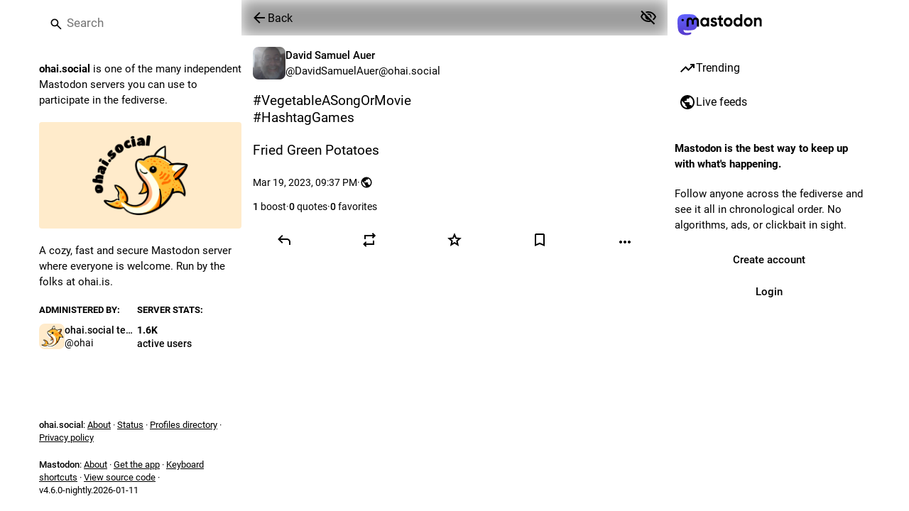

--- FILE ---
content_type: text/html; charset=utf-8
request_url: https://ohai.social/@DavidSamuelAuer/110052105162545989
body_size: 17188
content:
<!DOCTYPE html>
<html class="custom-scrollbars no-reduce-motion" data-contrast="auto" data-mode="auto" data-user-theme="system" lang="en">
<head>
<meta charset="utf-8">
<meta content="width=device-width, initial-scale=1, viewport-fit=cover" name="viewport">
<link href="https://files.ohai.social" rel="dns-prefetch">
<link href="/packs/assets/favicon-16x16-74JBPGmr.png" rel="icon" sizes="16x16" type="image/png">
<link href="/packs/assets/favicon-32x32-CiQz7Niw.png" rel="icon" sizes="32x32" type="image/png">
<link href="/packs/assets/favicon-48x48-DMnduFKh.png" rel="icon" sizes="48x48" type="image/png">
<link href="/packs/assets/apple-touch-icon-57x57-BsPGHSez.png" rel="apple-touch-icon" sizes="57x57">
<link href="/packs/assets/apple-touch-icon-60x60-CQE7yLDO.png" rel="apple-touch-icon" sizes="60x60">
<link href="/packs/assets/android-chrome-72x72-9LRpA3QN.png" rel="apple-touch-icon" sizes="72x72">
<link href="/packs/assets/apple-touch-icon-76x76-BPRp9FS0.png" rel="apple-touch-icon" sizes="76x76">
<link href="/packs/assets/apple-touch-icon-114x114-Ch7jwTNh.png" rel="apple-touch-icon" sizes="114x114">
<link href="/packs/assets/apple-touch-icon-120x120-W9xwzzUZ.png" rel="apple-touch-icon" sizes="120x120">
<link href="/packs/assets/android-chrome-144x144-D-ewI-KZ.png" rel="apple-touch-icon" sizes="144x144">
<link href="/packs/assets/apple-touch-icon-152x152-s3oy-zRw.png" rel="apple-touch-icon" sizes="152x152">
<link href="/packs/assets/apple-touch-icon-167x167-DdVi4pJj.png" rel="apple-touch-icon" sizes="167x167">
<link href="/packs/assets/apple-touch-icon-180x180-DSCV_HvQ.png" rel="apple-touch-icon" sizes="180x180">
<link href="/packs/assets/apple-touch-icon-1024x1024-B3Tu3EqI.png" rel="apple-touch-icon" sizes="1024x1024">
<link color="#6364FF" href="/packs/assets/logo-symbol-icon-BQIzGafT.svg" rel="mask-icon">
<link href="/manifest" rel="manifest">
<meta name="theme-color" content="#181820" media="(prefers-color-scheme: dark)"><meta name="theme-color" content="#ffffff" media="(prefers-color-scheme: light)">
<meta content="yes" name="mobile-web-app-capable">
<title>David Samuel Auer: &quot;#VegetableASongOrMovie
#HashtagGames 

Fried Gree…&quot; - ohai.social</title>
<link rel="stylesheet" crossorigin="anonymous" href="/packs/assets/themes/default-DJE_rhYV.css" integrity="sha384-+082ZyM7lgjr+oBU6cG1kII7xdkDxKWxh9Qw3hNJ7udOBM1utJruBw6tG8TtMt4A" media="not all and (prefers-color-scheme: dark)" /><link rel="stylesheet" crossorigin="anonymous" href="/packs/assets/themes/default-DJE_rhYV.css" integrity="sha384-+082ZyM7lgjr+oBU6cG1kII7xdkDxKWxh9Qw3hNJ7udOBM1utJruBw6tG8TtMt4A" media="(prefers-color-scheme: dark)" />


<script src="/packs/assets/polyfills-DX2HmA-9.js" crossorigin="anonymous" type="module" integrity="sha384-4qixuNF2oCT1pF/QG+tKj4GF4FV2x2WZjC7ck5aUe5WujOoRkNyj8kwTwGItOXzn"></script>
<link rel="stylesheet" crossorigin="anonymous" href="/packs/assets/inert-BcT9Trv6.css" integrity="sha384-3QhUaYdsaIWdZ6XozPhzMlN6z+GCcEG6AKW7NHAKsQfUxZuHG0j9yB5wH74CZvr3" media="all" id="inert-style" />
<script src="/packs/assets/common-BM46ylff.js" crossorigin="anonymous" integrity="sha384-YcAYTOwCPqlZdowoMD29MJCZOrQpajy++y5+9tUc1xtHqs4Fql3qO+1WkZnNBCq9" type="module"></script><link rel="modulepreload" href="/packs/index-BKeh2uv_.js" as="script" crossorigin="anonymous" integrity="sha384-g9icwIFrp+8jKgbeeDGyd9gyRjXM4+vzut2h12EH26oEpqJL92tziENAnDCtdZxx">
<link rel="modulepreload" href="/packs/intl/en-Cktd-kDj.js" as="script" crossorigin="anonymous" integrity="sha384-LUt1GiRTIZYt4AHc3+xaTvG8vbDHyC4WEhJfnIQTsyro2Oj0VAM1U+8Mat4XUUPC">

<meta content="7lr/pHuBpf9Du1racLCuuA==" name="style-nonce" nonce="7lr/pHuBpf9Du1racLCuuA==" property="csp-nonce">

<script type="application/ld+json">{"@context":"https://schema.org","@type":"SocialMediaPosting","url":"https://ohai.social/@DavidSamuelAuer/110052105162545989","datePublished":"2023-03-19T21:37:38Z","dateModified":null,"author":{"@type":"Person","name":"David Samuel Auer","alternateName":"DavidSamuelAuer@ohai.social","identifier":"DavidSamuelAuer@ohai.social","url":"https://ohai.social/@DavidSamuelAuer","interactionStatistic":[{"@type":"InteractionCounter","interactionType":"https://schema.org/FollowAction","userInteractionCount":64}]},"text":"\u003cp\u003e\u003ca href=\"https://ohai.social/tags/VegetableASongOrMovie\" class=\"mention hashtag\" rel=\"tag\"\u003e#\u003cspan\u003eVegetableASongOrMovie\u003c/span\u003e\u003c/a\u003e\u003cbr /\u003e\u003ca href=\"https://ohai.social/tags/HashtagGames\" class=\"mention hashtag\" rel=\"tag\"\u003e#\u003cspan\u003eHashtagGames\u003c/span\u003e\u003c/a\u003e \u003c/p\u003e\u003cp\u003eFried Green Potatoes\u003c/p\u003e","interactionStatistic":[{"@type":"InteractionCounter","interactionType":"https://schema.org/LikeAction","userInteractionCount":0},{"@type":"InteractionCounter","interactionType":"https://schema.org/ShareAction","userInteractionCount":1},{"@type":"InteractionCounter","interactionType":"https://schema.org/ReplyAction","userInteractionCount":0}]}</script>
<link href="https://ohai.social/api/oembed?format=json&amp;url=https%3A%2F%2Fohai.social%2F%40DavidSamuelAuer%2F110052105162545989" rel="alternate" type="application/json+oembed">
<link href="https://ohai.social/users/DavidSamuelAuer/statuses/110052105162545989" rel="alternate" type="application/activity+json">
<link href="https://ohai.social/users/DavidSamuelAuer/statuses/110052105162545989" rel="alternate" type="application/ld+json; profile=&quot;https://www.w3.org/ns/activitystreams&quot;">
<meta content="ohai.social" property="og:site_name">
<meta content="article" property="og:type">
<meta content="David Samuel Auer (@DavidSamuelAuer@ohai.social)" property="og:title">
<meta content="https://ohai.social/@DavidSamuelAuer/110052105162545989" property="og:url">
<meta content="2023-03-19T21:37:38Z" property="og:published_time">
<meta content="en" property="og:locale">
<meta content="DavidSamuelAuer@ohai.social" property="profile:username">
<meta content="#VegetableASongOrMovie
#HashtagGames 

Fried Green Potatoes" name="description">
<meta content="#VegetableASongOrMovie
#HashtagGames 

Fried Green Potatoes" property="og:description">

<meta content="summary" property="twitter:card">

<meta content="BP1WBBqQJs2b-ZNj9mr5Lr0gr-IDQZkEf6q7OcM8F3o14cFcv1PdDeq3iW5Jf-4RcPY4UMfSTJgTR5vqviSWvBk=" name="applicationServerKey">
<script id="initial-state" type="application/json">{"meta":{"access_token":null,"activity_api_enabled":true,"admin":null,"domain":"ohai.social","limited_federation_mode":false,"locale":"en","mascot":null,"profile_directory":true,"registrations_open":true,"repository":"mastodon/mastodon","search_enabled":true,"single_user_mode":false,"source_url":"https://github.com/mastodon/mastodon","sso_redirect":null,"status_page_url":"https://status.ohai.is","streaming_api_base_url":"wss://ohai.social","title":"ohai.social","landing_page":"trends","trends_enabled":true,"version":"4.6.0-nightly.2026-01-11","terms_of_service_enabled":false,"local_live_feed_access":"public","remote_live_feed_access":"public","local_topic_feed_access":"public","remote_topic_feed_access":"public","auto_play_gif":null,"display_media":null,"reduce_motion":null,"use_blurhash":null},"compose":{"text":""},"accounts":{},"media_attachments":{"accept_content_types":[".jpg",".jpeg",".png",".gif",".webp",".heic",".heif",".avif",".webm",".mp4",".m4v",".mov",".ogg",".oga",".mp3",".wav",".flac",".opus",".aac",".m4a",".3gp",".wma","image/jpeg","image/png","image/gif","image/heic","image/heif","image/webp","image/avif","video/webm","video/mp4","video/quicktime","video/ogg","audio/wave","audio/wav","audio/x-wav","audio/x-pn-wave","audio/vnd.wave","audio/ogg","audio/vorbis","audio/mpeg","audio/mp3","audio/webm","audio/flac","audio/aac","audio/m4a","audio/x-m4a","audio/mp4","audio/3gpp","video/x-ms-asf"]},"settings":{},"languages":[["aa","Afar","Afaraf"],["ab","Abkhaz","аҧсуа бызшәа"],["ae","Avestan","avesta"],["af","Afrikaans","Afrikaans"],["ak","Akan","Akan"],["am","Amharic","አማርኛ"],["an","Aragonese","aragonés"],["ar","Arabic","اللغة العربية"],["as","Assamese","অসমীয়া"],["av","Avaric","авар мацӀ"],["ay","Aymara","aymar aru"],["az","Azerbaijani","azərbaycan dili"],["ba","Bashkir","башҡорт теле"],["be","Belarusian","беларуская мова"],["bg","Bulgarian","български език"],["bh","Bihari","भोजपुरी"],["bi","Bislama","Bislama"],["bm","Bambara","bamanankan"],["bn","Bengali","বাংলা"],["bo","Tibetan","བོད་ཡིག"],["br","Breton","brezhoneg"],["bs","Bosnian","bosanski jezik"],["ca","Catalan","Català"],["ce","Chechen","нохчийн мотт"],["ch","Chamorro","Chamoru"],["co","Corsican","corsu"],["cr","Cree","ᓀᐦᐃᔭᐍᐏᐣ"],["cs","Czech","čeština"],["cu","Old Church Slavonic","ѩзыкъ словѣньскъ"],["cv","Chuvash","чӑваш чӗлхи"],["cy","Welsh","Cymraeg"],["da","Danish","dansk"],["de","German","Deutsch"],["dv","Divehi","ދިވެހި"],["dz","Dzongkha","རྫོང་ཁ"],["ee","Ewe","Eʋegbe"],["el","Greek","Ελληνικά"],["en","English","English"],["eo","Esperanto","Esperanto"],["es","Spanish","Español"],["et","Estonian","eesti"],["eu","Basque","euskara"],["fa","Persian","فارسی"],["ff","Fula","Fulfulde"],["fi","Finnish","suomi"],["fj","Fijian","Vakaviti"],["fo","Faroese","føroyskt"],["fr","French","Français"],["fy","Western Frisian","Frysk"],["ga","Irish","Gaeilge"],["gd","Scottish Gaelic","Gàidhlig"],["gl","Galician","galego"],["gu","Gujarati","ગુજરાતી"],["gv","Manx","Gaelg"],["ha","Hausa","هَوُسَ"],["he","Hebrew","עברית"],["hi","Hindi","हिन्दी"],["ho","Hiri Motu","Hiri Motu"],["hr","Croatian","Hrvatski"],["ht","Haitian","Kreyòl ayisyen"],["hu","Hungarian","magyar"],["hy","Armenian","Հայերեն"],["hz","Herero","Otjiherero"],["ia","Interlingua","Interlingua"],["id","Indonesian","Bahasa Indonesia"],["ie","Interlingue","Interlingue"],["ig","Igbo","Asụsụ Igbo"],["ii","Nuosu","ꆈꌠ꒿ Nuosuhxop"],["ik","Inupiaq","Iñupiaq"],["io","Ido","Ido"],["is","Icelandic","Íslenska"],["it","Italian","Italiano"],["iu","Inuktitut","ᐃᓄᒃᑎᑐᑦ"],["ja","Japanese","日本語"],["jv","Javanese","basa Jawa"],["ka","Georgian","ქართული"],["kg","Kongo","Kikongo"],["ki","Kikuyu","Gĩkũyũ"],["kj","Kwanyama","Kuanyama"],["kk","Kazakh","қазақ тілі"],["kl","Kalaallisut","kalaallisut"],["km","Khmer","ខេមរភាសា"],["kn","Kannada","ಕನ್ನಡ"],["ko","Korean","한국어"],["kr","Kanuri","Kanuri"],["ks","Kashmiri","कश्मीरी"],["ku","Kurmanji (Kurdish)","Kurmancî"],["kv","Komi","коми кыв"],["kw","Cornish","Kernewek"],["ky","Kyrgyz","Кыргызча"],["la","Latin","latine"],["lb","Luxembourgish","Lëtzebuergesch"],["lg","Ganda","Luganda"],["li","Limburgish","Limburgs"],["ln","Lingala","Lingála"],["lo","Lao","ລາວ"],["lt","Lithuanian","lietuvių kalba"],["lu","Luba-Katanga","Tshiluba"],["lv","Latvian","Latviski"],["mg","Malagasy","fiteny malagasy"],["mh","Marshallese","Kajin M̧ajeļ"],["mi","Māori","te reo Māori"],["mk","Macedonian","македонски јазик"],["ml","Malayalam","മലയാളം"],["mn","Mongolian","Монгол хэл"],["mn-Mong","Traditional Mongolian","ᠮᠣᠩᠭᠣᠯ ᠬᠡᠯᠡ"],["mr","Marathi","मराठी"],["ms","Malay","Bahasa Melayu"],["ms-Arab","Jawi Malay","بهاس ملايو"],["mt","Maltese","Malti"],["my","Burmese","ဗမာစာ"],["na","Nauru","Ekakairũ Naoero"],["nb","Norwegian Bokmål","Norsk bokmål"],["nd","Northern Ndebele","isiNdebele"],["ne","Nepali","नेपाली"],["ng","Ndonga","Owambo"],["nl","Dutch","Nederlands"],["nn","Norwegian Nynorsk","Norsk Nynorsk"],["no","Norwegian","Norsk"],["nr","Southern Ndebele","isiNdebele"],["nv","Navajo","Diné bizaad"],["ny","Chichewa","chiCheŵa"],["oc","Occitan","occitan"],["oj","Ojibwe","ᐊᓂᔑᓈᐯᒧᐎᓐ"],["om","Oromo","Afaan Oromoo"],["or","Oriya","ଓଡ଼ିଆ"],["os","Ossetian","ирон æвзаг"],["pa","Punjabi","ਪੰਜਾਬੀ"],["pi","Pāli","पाऴि"],["pl","Polish","Polski"],["ps","Pashto","پښتو"],["pt","Portuguese","Português"],["qu","Quechua","Runa Simi"],["rm","Romansh","rumantsch grischun"],["rn","Kirundi","Ikirundi"],["ro","Romanian","Română"],["ru","Russian","Русский"],["rw","Kinyarwanda","Ikinyarwanda"],["sa","Sanskrit","संस्कृतम्"],["sc","Sardinian","sardu"],["sd","Sindhi","सिन्धी"],["se","Northern Sami","Davvisámegiella"],["sg","Sango","yângâ tî sängö"],["si","Sinhala","සිංහල"],["sk","Slovak","slovenčina"],["sl","Slovenian","slovenščina"],["sn","Shona","chiShona"],["so","Somali","Soomaaliga"],["sq","Albanian","Shqip"],["sr","Serbian","српски језик"],["ss","Swati","SiSwati"],["st","Southern Sotho","Sesotho"],["su","Sundanese","Basa Sunda"],["sv","Swedish","Svenska"],["sw","Swahili","Kiswahili"],["ta","Tamil","தமிழ்"],["te","Telugu","తెలుగు"],["tg","Tajik","тоҷикӣ"],["th","Thai","ไทย"],["ti","Tigrinya","ትግርኛ"],["tk","Turkmen","Türkmen"],["tl","Tagalog","Tagalog"],["tn","Tswana","Setswana"],["to","Tonga","faka Tonga"],["tr","Turkish","Türkçe"],["ts","Tsonga","Xitsonga"],["tt","Tatar","татар теле"],["tw","Twi","Twi"],["ty","Tahitian","Reo Tahiti"],["ug","Uyghur","ئۇيغۇرچە‎"],["uk","Ukrainian","Українська"],["ur","Urdu","اردو"],["uz","Uzbek","Ўзбек"],["ve","Venda","Tshivenḓa"],["vi","Vietnamese","Tiếng Việt"],["vo","Volapük","Volapük"],["wa","Walloon","walon"],["wo","Wolof","Wollof"],["xh","Xhosa","isiXhosa"],["yi","Yiddish","ייִדיש"],["yo","Yoruba","Yorùbá"],["za","Zhuang","Saɯ cueŋƅ"],["zh","Chinese","中文"],["zu","Zulu","isiZulu"],["zh-CN","Chinese (China)","简体中文"],["zh-HK","Chinese (Hong Kong)","繁體中文（香港）"],["zh-TW","Chinese (Taiwan)","繁體中文（臺灣）"],["zh-YUE","Cantonese","廣東話"],["ast","Asturian","Asturianu"],["chr","Cherokee","ᏣᎳᎩ ᎦᏬᏂᎯᏍᏗ"],["ckb","Sorani (Kurdish)","سۆرانی"],["cnr","Montenegrin","crnogorski"],["csb","Kashubian","Kaszëbsczi"],["gsw","Swiss German","Schwiizertütsch"],["jbo","Lojban","la .lojban."],["kab","Kabyle","Taqbaylit"],["ldn","Láadan","Láadan"],["lfn","Lingua Franca Nova","lingua franca nova"],["moh","Mohawk","Kanienʼkéha"],["nds","Low German","Plattdüütsch"],["pdc","Pennsylvania Dutch","Pennsilfaani-Deitsch"],["sco","Scots","Scots"],["sma","Southern Sami","Åarjelsaemien Gïele"],["smj","Lule Sami","Julevsámegiella"],["szl","Silesian","ślůnsko godka"],["tok","Toki Pona","toki pona"],["vai","Vai","ꕙꔤ"],["xal","Kalmyk","Хальмг келн"],["zba","Balaibalan","باليبلن"],["zgh","Standard Moroccan Tamazight","ⵜⴰⵎⴰⵣⵉⵖⵜ"]],"features":["modern_emojis","wrapstodon"],"push_subscription":null,"role":null}</script>
<script src="/packs/assets/application-D6gYzwQk.js" crossorigin="anonymous" integrity="sha384-9GCoeekmTIXn0pcqhGKbJXW38+qsmo4gkBvvY5jR1IrDw14R8jc33+mRKPu7VrsC" type="module"></script><link rel="modulepreload" href="/packs/index-CRvmqMsX.js" as="script" crossorigin="anonymous" integrity="sha384-AfC14KaS07OJsih3QY24+dH55SG//sokIIGDVBv4XcFqUI5GLwvOshFS1z86anoU"><link rel="modulepreload" href="/packs/load_locale-JRYWRkEu.js" as="script" crossorigin="anonymous" integrity="sha384-fcIJeX3e8uadIFw+4+OF+d9AOjxKHs+O2eugxqaLWCwnt4vJT6uWZrodzvFALYRJ"><link rel="modulepreload" href="/packs/client-BVLql31A.js" as="script" crossorigin="anonymous" integrity="sha384-jgIpImmf/qVU7JnxDAmxD/fuo1Aa2nWQH4o/G7b4hZrWNv3l59/5Yq/oIj69RDFN"><link rel="modulepreload" href="/packs/poll-DhgBNq-n.js" as="script" crossorigin="anonymous" integrity="sha384-oGqROLwSpewSlWLLOQPIBLznFMmVh8Uf2enykkb9jo9DaOJDZ0GBakDwsWgwz6Fa"><link rel="modulepreload" href="/packs/Helmet-2t1Lh997.js" as="script" crossorigin="anonymous" integrity="sha384-pSvm7WEjHOZADYgYlncSfZbRcQ98zubw+YmY/AsF7sPMyuBsNtcc3dsqJJIG8cFv"><link rel="modulepreload" href="/packs/streaming-BEdqDUpS.js" as="script" crossorigin="anonymous" integrity="sha384-23wIUWWRsdVwzfJCCS+f/ggmo9urNXboMy81vnnrKxaXplLn6Poq9oaCk5kUk8gR"><link rel="modulepreload" href="/packs/message-CzG3CINb.js" as="script" crossorigin="anonymous" integrity="sha384-EFZCpXMdeGrUOsDlJeukQ4w2lFiQP6n/GBkpau0mdxVQLw7DkNspH2PdG4PTjHC0"><link rel="modulepreload" href="/packs/index-HNXFfNAP.js" as="script" crossorigin="anonymous" integrity="sha384-/J8Q6IKmGO0elQVQW5MQJVhHdBEEZIxnyH5TPLis6gxh9J3rcgQZFdmroD3NLL2h"><link rel="modulepreload" href="/packs/onboarding-DBePkDi8.js" as="script" crossorigin="anonymous" integrity="sha384-8njvocak34XGEg1GEJ0/Byy6qMfH8cSoWFk8atqR5y0R3Fqb675r1EHIsa9+gckU"><link rel="modulepreload" href="/packs/modal_container-DSBVl2jq.js" as="script" crossorigin="anonymous" integrity="sha384-XTJ34a+WCMs8W4gYPiqSd+FzQXZvgNzJiaza0DREMTNgMt1VybZNMGLr0Vc1FJ3Y"><link rel="modulepreload" href="/packs/status_quoted-DtV3Ioqz.js" as="script" crossorigin="anonymous" integrity="sha384-8K5I0CwG+ARnkH1JFDz3hD8GyPoiCVMYUX9uSj1ORuFjs3ql2BUrV6JoF+tm1nBn"><link rel="modulepreload" href="/packs/short_number-DesFtDva.js" as="script" crossorigin="anonymous" integrity="sha384-y0YDPxvG2ehdc2aKNBCzP59ypc2fUlO23Wldejnzg3BgFuTdTaDr/mDZQax2hN/B"><link rel="modulepreload" href="/packs/familiar_followers-bLdI4ATi.js" as="script" crossorigin="anonymous" integrity="sha384-90b21gSg9qAU1Q1kWgPv1q/vgtjwse6RHfooSfUWsluV9TJnwQ8Sd9CRErstnCax"><link rel="modulepreload" href="/packs/avatar_group-BpjHn2Lh.js" as="script" crossorigin="anonymous" integrity="sha384-xiIVlddvk+CyzJEHLOBvFqhjMI3fxPdSZzjV9Q7rGt/xRki2Upd0jih8jVsXTg9z"><link rel="modulepreload" href="/packs/counters-M-fwd-J0.js" as="script" crossorigin="anonymous" integrity="sha384-zB0bc3fZR53tNU9HQICLPq73Jb2GPPgdPxr7TSZXH1Q9vxD9xdYm4es8/hPq+DtB"><link rel="modulepreload" href="/packs/follow_button-DWV0pJz8.js" as="script" crossorigin="anonymous" integrity="sha384-vwR/QX4tLQxRccCObxwbyST3a66JoDFZeXFciABUjCz5ehv/0xtkxLhBOYhwjrU0"><link rel="modulepreload" href="/packs/useTimeout-COLZc7C3.js" as="script" crossorigin="anonymous" integrity="sha384-Eo/3L7YsH02GYvTyIzx8dWbgIkcq5X2q2DhgmW9kvF5bjUjFAGI17TFQIcQwnNMn"><link rel="modulepreload" href="/packs/audio-index-CCjMTeD0.js" as="script" crossorigin="anonymous" integrity="sha384-1DmC+HLNxb2VQbpMIh3wYs2PDxJzdOpv/uKwRlpQFNyZWMu2L1128ogObwvlLJ23"><link rel="modulepreload" href="/packs/index-BI5wpsdq.js" as="script" crossorigin="anonymous" integrity="sha384-X09etwMgtuaFV17j9j5HgEdwCcfxPGrTrpZNAQn1Q1iOpgzk7TQbxta3AJsjkG3j"><link rel="modulepreload" href="/packs/media_modal-q3OEE38G.js" as="script" crossorigin="anonymous" integrity="sha384-RU74u7CHVWcCY7+81dNOi/dGM13vBJOCSIJAn1SrqugwgksMk2pryzs82Hd23PVy"><link rel="modulepreload" href="/packs/close-CmMEHvuZ.js" as="script" crossorigin="anonymous" integrity="sha384-DN7aTRumIRhkxNV3xLOJ8qXQpQy9mi844azRxIJLZnsPFDf21MrmrDNqblnE794Q"><link rel="modulepreload" href="/packs/bundle_column_error-B1wl3cVh.js" as="script" crossorigin="anonymous" integrity="sha384-lkITlDnG1i28LCF52FV3KKjsFcC8iiZpsHFXZyOzBTDMIHa/ySwtU7SJzuMGbtKA"><link rel="modulepreload" href="/packs/navigation_bar-tvBU35Iy.js" as="script" crossorigin="anonymous" integrity="sha384-MK8XtVUlTj9FcSekHUQ6NXLfBTjuocrlddj9BZ9cH1XekwxbooLJy3nFUk+LZbRi"><link rel="modulepreload" href="/packs/scroll-BygYx8ga.js" as="script" crossorigin="anonymous" integrity="sha384-jIZOX3+fCnbj97stw4XNycf0ur8+QQ918rmIdhs0BF/k3eiL1jwTf6L4DbvbAk+I"><link rel="modulepreload" href="/packs/column_header-7NNfKFUF.js" as="script" crossorigin="anonymous" integrity="sha384-cqlV/tMZJ2sCje3e7u6ulrrPp4NC99mLBuJzfd+vzNSSRbNnDqhVTxzQd3ueXvdx"><link rel="modulepreload" href="/packs/column-Dqj1xNII.js" as="script" crossorigin="anonymous" integrity="sha384-25iUgQepoQsH3GSS+DRfH3lPq0h3ybInhGIICLDG08G+xkvjVXgNa3Q8vrGEeCkV"><link rel="modulepreload" href="/packs/index-DXGuxMQK.js" as="script" crossorigin="anonymous" integrity="sha384-f0L+ppcE3nLqV1u52SqvHuBp5FNNVB9rHn4dI/uOY6VmoNKjmeauZ8CA4ZFRqvCM"><link rel="modulepreload" href="/packs/server_hero_image-Dx8mqEqd.js" as="script" crossorigin="anonymous" integrity="sha384-aqgoyZlvRaxAhzeBIYHHLzThfcyKOJzIo0B8MZidt90+hTsISHIaTXQNkVczsq95"><link rel="modulepreload" href="/packs/skeleton-CsxIDQxe.js" as="script" crossorigin="anonymous" integrity="sha384-aULPHnmKzn2Ge13/YAVYbMzOwqHdJHZQXGki+hz7yWv6A1mN7y+QcBYmGuquR8GA"><link rel="modulepreload" href="/packs/search-Rh86jPci.js" as="script" crossorigin="anonymous" integrity="sha384-U6vDJIEH52/nNavWdftyqckKxcA/08XL6H72SrE3oM5lsc4RmqbfutJsxggTJCx0"><link rel="modulepreload" href="/packs/compose_form_container-B6flvDVK.js" as="script" crossorigin="anonymous" integrity="sha384-cvwYUz0333iaEZY4SA1VZ2IhI0sIkyxrRo17qyZ1TxH5RrQIyE+tfKEsEDOOdyjW"><link rel="modulepreload" href="/packs/link_footer-DC4h2vlC.js" as="script" crossorigin="anonymous" integrity="sha384-RJ9iB3a/koxDHL71BYQkgcdzTpbXmpO3nuzM6DH8qcfJW/kEchMr/O4bkgfkXrwk"><link rel="modulepreload" href="/packs/index-BTwICGBr.js" as="script" crossorigin="anonymous" integrity="sha384-56ABTgZqXaIAorJ1UfF/aoMaWPSwFsZH6c9LtiqwihqpZrmXVJDylBV34I3tkJMS"><link rel="modulepreload" href="/packs/intl_provider-Cz2tnRh-.js" as="script" crossorigin="anonymous" integrity="sha384-t1vyyof3RXB1Xn48TSJMSXtuFZGl+4At+Kb6I3jOik0tnQnqgztaXG5WumEmTQnp"><link rel="modulepreload" href="/packs/scroll_context-tcgmA9__.js" as="script" crossorigin="anonymous" integrity="sha384-uvafSnWn2WAuApVdH0JfdWankNCL4qWThomRRzt1o8Wq+j33lVmW/l/A8QOKtbEy"><link rel="modulepreload" href="/packs/ready-DpOgoWSg.js" as="script" crossorigin="anonymous" integrity="sha384-22hVUedg0ViqHBSq0xZOejCiuRf00gNIUPOuN3DqhipWYIaGi2H3wdFJxpJo3ZRJ"><link rel="modulepreload" href="/packs/relative_timestamp-CfhbeL2j.js" as="script" crossorigin="anonymous" integrity="sha384-Mq1yctSZJmGlz0zG+pkDTdNiPiKGmy+5+bIAvmalm5/QQhoZKiJLOuoS2o8B1D3o"><link rel="modulepreload" href="/packs/index-DUY7J2K7.js" as="script" crossorigin="anonymous" integrity="sha384-AA2upUZgniO0wHTCPjsggtFkY6+fuxT9VmGm0pQo/HYjHU7u43FDMV9f3fXq1/Lj"><link rel="modulepreload" href="/packs/api-BfAyAiTD.js" as="script" crossorigin="anonymous" integrity="sha384-K4DkXROiyAHBGlAy8iVOBoAOCj3cittOYl3r8hktks1IRVzkN7kRiy1poNb/62H8"><link rel="modulepreload" href="/packs/index-C_CZJOIf.js" as="script" crossorigin="anonymous" integrity="sha384-mxNHSJ+DrpfDKtbhgtc8u3pFTcaNmg9qikznprdLWKnXTEEyKNVwGoEACK4XLd6V"><link rel="modulepreload" href="/packs/index-ClLGc9T3.js" as="script" crossorigin="anonymous" integrity="sha384-N0KaXL0qKNS+kKG3yweu8ima4vZw/FizuWkuojEZO9koPU/FkODrgodGszDXFSZ0"><link rel="modulepreload" href="/packs/react-textarea-autosize.browser.esm-lWFWjKGD.js" as="script" crossorigin="anonymous" integrity="sha384-rkZYlobfGaO98KN1biCDdRezKupEqVXJ5VlU00DZQOKTGvDDhxXDS1XmhgyLKEnY"><link rel="modulepreload" href="/packs/use-isomorphic-layout-effect.browser.esm-Bs02Aj13.js" as="script" crossorigin="anonymous" integrity="sha384-6PFPFiBDx7p2W4ggUuyLIj6CQSCqoKFc2R2Zte66DkWUI2XjvMQDyhP8nJUfe00W"><link rel="modulepreload" href="/packs/useSelectableClick-DtMUiT1A.js" as="script" crossorigin="anonymous" integrity="sha384-DFjfRKtry5IgTXn/2a8BxGpltiYUvMetus4hjKLH+U+VDQD4BwnWyLSHs4kFdqoK"><link rel="modulepreload" href="/packs/embedded_status-oxL3ERbc.js" as="script" crossorigin="anonymous" integrity="sha384-QCucZ8k/E8o8my3iXN3d13WJXcEOWOIgY75verKrlXCHZHegPQkt5QKqKBkRbTcE"><link rel="modulepreload" href="/packs/embedded_status_content-DHOn8vDS.js" as="script" crossorigin="anonymous" integrity="sha384-+goQmcH5nq6UC0LtMmksqNnpl0Wi+1yZ7hWGF6tiwDTpMV1BgWBjHqAkT9x+8Gg/"><link rel="modulepreload" href="/packs/gif-BaEykmOF.js" as="script" crossorigin="anonymous" integrity="sha384-by/IJvTEYv7lkf92VZCUkSLY5nlo12b0uyF6c/NYD1Y4i+2jIAtSjP0jX6h+Ib5V"><link rel="modulepreload" href="/packs/unfold_more-BBJXxP-7.js" as="script" crossorigin="anonymous" integrity="sha384-hTzx5UpvcWUo8LPdw2/euL8D4iQObvgEDzLIg1znCAKJPUEY5N5pe/WaQor9MpI/"><link rel="modulepreload" href="/packs/dropdown_selector--qNNyXZc.js" as="script" crossorigin="anonymous" integrity="sha384-6+rETSt087NG5duGGmSoAK26ktW1iBpgdv/MfS1CjSRjASoxskgYdk4wiVnZf3ET"><link rel="modulepreload" href="/packs/info-3hxAmYMY.js" as="script" crossorigin="anonymous" integrity="sha384-80lJIJhbKvmpxboMUaEMz6J1tkKNzK9h7WX5pHUeZcN3s9sfM3TUubbCJs8437i4"><link rel="modulepreload" href="/packs/numbers-BLyy7tyF.js" as="script" crossorigin="anonymous" integrity="sha384-cq6MiPGwO6bw4zSmQ5ZiG9fD+AXZVyalfRjO/t8k/oHS3EAnl8Oj3e3OfsA+sQBr"><link rel="modulepreload" href="/packs/visualizer-DZdkjSON.js" as="script" crossorigin="anonymous" integrity="sha384-mtEDBEzCENMtw//D1NBmH207dQDCwnqBbVvzLhos+F71vktyrdISJG2JAMy0bdYJ"><link rel="modulepreload" href="/packs/fullscreen-BoSaMVWo.js" as="script" crossorigin="anonymous" integrity="sha384-J+d1oGbc3OzezOHCc+FVNIqGoL7SHHUPnvLDdqAQu8N3lt5rX+2afk2/48CcbppN"><link rel="modulepreload" href="/packs/use-gesture-react.esm-DyiX686E.js" as="script" crossorigin="anonymous" integrity="sha384-kdxZ6EX1lTXOLcxA/f5bE/uvp8uD5dpFN/Ui6aEnjmvwLOwnxNGTX6gKVUo7l5fr"><link rel="modulepreload" href="/packs/chevron_left-DfWK0N1N.js" as="script" crossorigin="anonymous" integrity="sha384-UPMR9X/vxAf0t8omXw4mIFeY0OBhT3cQgTiikDTh91EoZuofo4H/D3guIM7YaBgl"><link rel="modulepreload" href="/packs/add-DgcQ8spg.js" as="script" crossorigin="anonymous" integrity="sha384-TqD71gW15KGHdwCr7epjOXgtyCrwnVVFM4kr467JpQEbvX0l29t+ftIVgNGSsx2h"><link rel="modulepreload" href="/packs/home-fill-BQ0kzA_f.js" as="script" crossorigin="anonymous" integrity="sha384-meWnsaD9EI68LKqpg412WBFgX4vMFYQ5bnmExEG9bj5tMrN6wOBsRirKH6Y/Fh/p"><link rel="modulepreload" href="/packs/settings-DcsUB7-P.js" as="script" crossorigin="anonymous" integrity="sha384-FKzyq6MCOAHsvW4LQ9DI5y6CIRCdd2ZzzeBkJjtUlj7ZAjwdZtW/vnVxbDlz9832"><link rel="modulepreload" href="/packs/notifications-CYZxyKEJ.js" as="script" crossorigin="anonymous" integrity="sha384-hZtrYm3aXE+zcH0nThqs3Tzz/1KvyzBFq34xi2x2WdEWjiIGEXDbLgqQRexQeSJh"><link rel="modulepreload" href="/packs/notifications-MppM2Z6t.js" as="script" crossorigin="anonymous" integrity="sha384-NUei2tBib6G/uE4tbOiy5RLwNHEov5yhZ4J2/7ytb9DLLlZJdXdm4f5lrc8SzHaa"><link rel="modulepreload" href="/packs/hashtags-BTGGmrsV.js" as="script" crossorigin="anonymous" integrity="sha384-2hSh1MwRgZ3GD289svqeVxdRkoPQ8mldCb9IPYJO0R37oG60tlkT/YtBNFmfl/HG"><link rel="modulepreload" href="/packs/icon_with_badge-w3xsS4FF.js" as="script" crossorigin="anonymous" integrity="sha384-SCerWS1BdnS/k1fdFxM9S1HuRP5HwOcLunciJFcYl/v6seTJiTU++xgYi7k6P36r"><link rel="modulepreload" href="/packs/verified_badge-iej_MhSw.js" as="script" crossorigin="anonymous" integrity="sha384-sBMiy7cCbHqcJQFoYvY0aP7OHbvfmLNW+h+/2n0QSqftZVgy//2r8byVKY7QO/U5"><link rel="modulepreload" href="/packs/check_box-DgYUWBbF.js" as="script" crossorigin="anonymous" integrity="sha384-i7Mnctu13roYmuPkWFbPTmnyBsOk9PEDKCB+qAclHvwc5b1FdclDeJXpZ0WSjdIA"><link rel="modulepreload" href="/packs/done-B6Bc5IJ5.js" as="script" crossorigin="anonymous" integrity="sha384-mZKmpKV5MPOpBmcHGhqy2iZSeIM7lG5HmcwyESelKdA89wVjkLL9u9aGe6pNPHwm"><link rel="modulepreload" href="/packs/emoji_picker_dropdown_container-DwRas_4v.js" as="script" crossorigin="anonymous" integrity="sha384-MUxg5W6jJ4dbGP/1SOz6ZsaBJh3smit3BsVB2yu2GLxWaq8EV0GzqEKur3A8F75P"><link rel="modulepreload" href="/packs/fuzzysort-D5GkyM5m.js" as="script" crossorigin="anonymous" integrity="sha384-34LJDh8xCPvoGkit8znNw04TRvuMt2xZZwf0nUBYzFh+W6LxFGuJPfeDmYhAX1Q4"><link rel="modulepreload" href="/packs/utilities.esm-TLDwwaKg.js" as="script" crossorigin="anonymous" integrity="sha384-ODy6xaKSHi90Ri6Tfh7xRIHU/zfsUVwJWN/6D7HL2+tX3l2z67+zikjxqV82zvkS"><link rel="modulepreload" href="/packs/edit-D3Obh9QK.js" as="script" crossorigin="anonymous" integrity="sha384-Fqyw/QKqmE767NXAMoF+BHWiKdJ5oQQNOOsjoAB1/pTLe0eVf+sG70RFCwSF0mct"><link rel="modulepreload" href="/packs/bookmarks-fill-DL9VgGfG.js" as="script" crossorigin="anonymous" integrity="sha384-QBqqW0UIvXQpIPO2UfMvP2A9KH3TpdUfBnvuNq3HNlXQ55hpPV4+tISZTyS1Nc5M"><link rel="modulepreload" href="/packs/person_add-fill-C6g1sZU0.js" as="script" crossorigin="anonymous" integrity="sha384-vxQyX294wkSHWlTWL3b3fhoTbhCw7SFjhU4R5QNhChobv0/1vTL1JPndtmTow56e"><link rel="modulepreload" href="/packs/person_add-oJ7DvvXA.js" as="script" crossorigin="anonymous" integrity="sha384-fWkQQgEyAjvzNASW5NWEX8JUo3/x9SznnGPMHa1/Jd0VZ1wBWCfcddN8YEV6gLLR"><link rel="modulepreload" href="/packs/trending_up-BZx6-ry7.js" as="script" crossorigin="anonymous" integrity="sha384-WijKsTFJZcJ0r1JWR9BL48b5ycvwywpDz8fLYV8kNXsmYZHuhyM98CLX8qcJ5fCP"><link rel="modulepreload" href="/packs/index.module-Cn9ttUNP.js" as="script" crossorigin="anonymous" integrity="sha384-hfJcnfiui71yVD4OJBeMmZK9QP2YQrJ/GievHNyurFGmcIXwzKO4RQbbn8noLAF2"><link rel="modulepreload" href="/packs/tag-DqUOYez6.js" as="script" crossorigin="anonymous" integrity="sha384-ioIDUQ9uYAzi7szURhaJCVwZhi+VYI5llm8gdViMrtgpDw1QXrQbdLdj8/6Fs5T9"><link rel="modulepreload" href="/packs/list_alt-CjSIEV1Q.js" as="script" crossorigin="anonymous" integrity="sha384-nhPNA12rklgkZ/VYL13K7XVYDr4dDKBDNs8l1+jOzgEqPZyKj6LALcSbqDiWKIhW"><link rel="modulepreload" href="/packs/lists-jUMGw56D.js" as="script" crossorigin="anonymous" integrity="sha384-DbRil8+C2g0wtAhRXMPDOfMxdKDxl0AvOQNtIjWkyAsQSfN+rQ8JcBYsseDQ2ZoT"><link rel="modulepreload" href="/packs/hashtag-DqSxDsWH.js" as="script" crossorigin="anonymous" integrity="sha384-Q++krzvnQAX7vEJk9jdWppd40/Q3qPmy6TCxawBjnG7AIhkaNFd++zBXLHzGP1sO"><link rel="modulepreload" href="/packs/index-Bs4iX556.js" as="script" crossorigin="anonymous" integrity="sha384-guSeBtvJpZsd67y7zg8JmkjOoSfdV5KoyMejVbY1o1NOjdQlDGHYQGm1KPCHonHN"><link rel="stylesheet" crossorigin="anonymous" href="/packs/assets/status_quoted-BaLPn7qW.css" integrity="sha384-QjVZFmiWsaPUNFSMGrLB2evHpPx6TRe+Iu7u3nKrtmfgJzm3T+Orr4o43FlsfzoI" media="screen" /><link rel="stylesheet" crossorigin="anonymous" href="/packs/assets/compose_form_container-D8HBmaSh.css" integrity="sha384-hjY308WloggahHkay1PearY31vO6kJkmW/gx9OD03gb7OE549JNJTylIBwNGUFED" media="screen" /><link rel="stylesheet" crossorigin="anonymous" href="/packs/assets/index-oEzI-wbg.css" integrity="sha384-uW7Jc/UVO4aLpi/hsXqKhaYvkIP2p178oLDr4dHShNVdtqn7GsMrdcxxhM9by3lf" media="screen" />

</head>
<body class="app-body">
<div class="notranslate app-holder" data-props="{&quot;locale&quot;:&quot;en&quot;}" id="mastodon">
<noscript>
<img alt="Mastodon" src="/packs/assets/logo-DXQkHAe5.svg" />
<div>
To use the Mastodon web application, please enable JavaScript. Alternatively, try one of the <a href="https://joinmastodon.org/apps">native apps</a> for Mastodon for your platform.
</div>
</noscript>
</div>


<div aria-hidden="true" class="logo-resources" inert tabindex="-1">
<svg xmlns="http://www.w3.org/2000/svg" xmlns:xlink="http://www.w3.org/1999/xlink" width="79" height="79" viewBox="0 0 79 75"><symbol id="logo-symbol-icon"><path d="M63 45.3v-20c0-4.1-1-7.3-3.2-9.7-2.1-2.4-5-3.7-8.5-3.7-4.1 0-7.2 1.6-9.3 4.7l-2 3.3-2-3.3c-2-3.1-5.1-4.7-9.2-4.7-3.5 0-6.4 1.3-8.6 3.7-2.1 2.4-3.1 5.6-3.1 9.7v20h8V25.9c0-4.1 1.7-6.2 5.2-6.2 3.8 0 5.8 2.5 5.8 7.4V37.7H44V27.1c0-4.9 1.9-7.4 5.8-7.4 3.5 0 5.2 2.1 5.2 6.2V45.3h8ZM74.7 16.6c.6 6 .1 15.7.1 17.3 0 .5-.1 4.8-.1 5.3-.7 11.5-8 16-15.6 17.5-.1 0-.2 0-.3 0-4.9 1-10 1.2-14.9 1.4-1.2 0-2.4 0-3.6 0-4.8 0-9.7-.6-14.4-1.7-.1 0-.1 0-.1 0s-.1 0-.1 0 0 .1 0 .1 0 0 0 0c.1 1.6.4 3.1 1 4.5.6 1.7 2.9 5.7 11.4 5.7 5 0 9.9-.6 14.8-1.7 0 0 0 0 0 0 .1 0 .1 0 .1 0 0 .1 0 .1 0 .1.1 0 .1 0 .1.1v5.6s0 .1-.1.1c0 0 0 0 0 .1-1.6 1.1-3.7 1.7-5.6 2.3-.8.3-1.6.5-2.4.7-7.5 1.7-15.4 1.3-22.7-1.2-6.8-2.4-13.8-8.2-15.5-15.2-.9-3.8-1.6-7.6-1.9-11.5-.6-5.8-.6-11.7-.8-17.5C3.9 24.5 4 20 4.9 16 6.7 7.9 14.1 2.2 22.3 1c1.4-.2 4.1-1 16.5-1h.1C51.4 0 56.7.8 58.1 1c8.4 1.2 15.5 7.5 16.6 15.6Z" fill="currentColor"></path></symbol><use xlink:href="#logo-symbol-icon"></use></svg>
<svg xmlns="http://www.w3.org/2000/svg" xmlns:xlink="http://www.w3.org/1999/xlink" width="261" height="66" viewBox="0 0 261 66" fill="none">
<symbol id="logo-symbol-wordmark"><path d="M60.7539 14.4034C59.8143 7.41942 53.7273 1.91557 46.5117 0.849066C45.2943 0.668854 40.6819 0.0130005 29.9973 0.0130005H29.9175C19.2299 0.0130005 16.937 0.668854 15.7196 0.849066C8.70488 1.88602 2.29885 6.83152 0.744617 13.8982C-0.00294988 17.3784 -0.0827298 21.2367 0.0561464 24.7759C0.254119 29.8514 0.292531 34.918 0.753482 39.9728C1.07215 43.3305 1.62806 46.6614 2.41704 49.9406C3.89445 55.9969 9.87499 61.0369 15.7344 63.0931C22.0077 65.2374 28.7542 65.5934 35.2184 64.1212C35.9295 63.9558 36.6318 63.7638 37.3252 63.5451C38.8971 63.0459 40.738 62.4875 42.0913 61.5067C42.1099 61.4929 42.1251 61.4751 42.1358 61.4547C42.1466 61.4342 42.1526 61.4116 42.1534 61.3885V56.4903C42.153 56.4687 42.1479 56.4475 42.1383 56.4281C42.1287 56.4088 42.1149 56.3918 42.0979 56.3785C42.0809 56.3652 42.0611 56.3559 42.04 56.3512C42.019 56.3465 41.9971 56.3466 41.9761 56.3514C37.8345 57.3406 33.5905 57.8364 29.3324 57.8286C22.0045 57.8286 20.0336 54.3514 19.4693 52.9038C19.0156 51.6527 18.7275 50.3476 18.6124 49.0218C18.6112 48.9996 18.6153 48.9773 18.6243 48.9569C18.6333 48.9366 18.647 48.9186 18.6643 48.9045C18.6816 48.8904 18.7019 48.8805 18.7237 48.8758C18.7455 48.871 18.7681 48.8715 18.7897 48.8771C22.8622 49.8595 27.037 50.3553 31.2265 50.3542C32.234 50.3542 33.2387 50.3542 34.2463 50.3276C38.4598 50.2094 42.9009 49.9938 47.0465 49.1843C47.1499 49.1636 47.2534 49.1459 47.342 49.1193C53.881 47.8637 60.1038 43.9227 60.7362 33.9431C60.7598 33.5502 60.8189 29.8278 60.8189 29.4201C60.8218 28.0345 61.2651 19.5911 60.7539 14.4034Z" fill="url(#paint0_linear_89_11)"></path>
<path d="M12.3442 18.3034C12.3442 16.2668 13.9777 14.6194 15.997 14.6194C18.0163 14.6194 19.6497 16.2668 19.6497 18.3034C19.6497 20.34 18.0163 21.9874 15.997 21.9874C13.9777 21.9874 12.3442 20.34 12.3442 18.3034Z" fill="currentColor"></path>
<path d="M66.1484 21.4685V38.3839H59.4988V21.9744C59.4988 18.5109 58.0583 16.7597 55.1643 16.7597C51.9746 16.7597 50.3668 18.8482 50.3668 22.9603V31.9499H43.7687V22.9603C43.7687 18.8352 42.1738 16.7597 38.9712 16.7597C36.0901 16.7597 34.6367 18.5109 34.6367 21.9744V38.3839H28V21.4685C28 18.018 28.8746 15.268 30.6238 13.2314C32.4374 11.1948 34.8039 10.157 37.7365 10.157C41.132 10.157 43.7172 11.4802 45.415 14.1135L47.0742 16.9154L48.7334 14.1135C50.4311 11.4802 53.0035 10.157 56.4119 10.157C59.3444 10.157 61.711 11.1948 63.5246 13.2314C65.2738 15.268 66.1484 18.005 66.1484 21.4685ZM89.0297 29.8743C90.4059 28.4085 91.0619 26.5795 91.0619 24.3613C91.0619 22.1431 90.4059 20.3011 89.0297 18.9001C87.7049 17.4343 86.0329 16.7338 84.0007 16.7338C81.9685 16.7338 80.2965 17.4343 78.9717 18.9001C77.6469 20.3011 76.991 22.1431 76.991 24.3613C76.991 26.5795 77.6469 28.4215 78.9717 29.8743C80.2965 31.2753 81.9685 31.9888 84.0007 31.9888C86.0329 31.9888 87.7049 31.2883 89.0297 29.8743ZM91.0619 10.8316H97.6086V37.891H91.0619V34.6999C89.0811 37.3462 86.3416 38.6563 82.7788 38.6563C79.2161 38.6563 76.4765 37.3073 74.0456 34.5442C71.6533 31.7812 70.4443 28.3696 70.4443 24.3743C70.4443 20.3789 71.6661 17.0192 74.0456 14.2561C76.4893 11.4931 79.3833 10.0922 82.7788 10.0922C86.1744 10.0922 89.0811 11.3894 91.0619 14.0356V10.8445V10.8316ZM119.654 23.8683C121.583 25.3342 122.548 27.3837 122.496 29.9781C122.496 32.7411 121.532 34.9075 119.551 36.4122C117.57 37.878 115.178 38.6304 112.284 38.6304C107.049 38.6304 103.499 36.4641 101.621 32.1963L107.306 28.7847C108.065 31.1067 109.737 32.3001 112.284 32.3001C114.625 32.3001 115.782 31.5477 115.782 29.9781C115.782 28.8366 114.265 27.8118 111.165 27.0075C109.995 26.6833 109.03 26.359 108.271 26.0865C107.204 25.6585 106.29 25.1655 105.532 24.5688C103.654 23.103 102.689 21.1572 102.689 18.6666C102.689 16.0203 103.602 13.9059 105.429 12.3882C107.306 10.8186 109.596 10.0662 112.335 10.0662C116.709 10.0662 119.898 11.9601 121.982 15.7998L116.4 19.0428C115.59 17.2008 114.213 16.2798 112.335 16.2798C110.355 16.2798 109.39 17.0321 109.39 18.498C109.39 19.6395 110.908 20.6643 114.008 21.4685C116.4 22.0134 118.278 22.8176 119.641 23.8554L119.654 23.8683ZM140.477 17.538H134.741V28.7977C134.741 30.1468 135.255 30.964 136.22 31.3402C136.927 31.6126 138.355 31.6645 140.49 31.5607V37.891C136.079 38.4358 132.876 37.9948 130.998 36.5419C129.12 35.1409 128.207 32.5336 128.207 28.8106V17.538H123.795V10.8316H128.207V5.37038L134.754 3.25595V10.8316H140.49V17.538H140.477ZM161.352 29.7187C162.677 28.3177 163.333 26.5276 163.333 24.3613C163.333 22.195 162.677 20.4178 161.352 19.0039C160.027 17.6029 158.407 16.8894 156.426 16.8894C154.445 16.8894 152.825 17.5899 151.5 19.0039C150.227 20.4697 149.571 22.2469 149.571 24.3613C149.571 26.4757 150.227 28.2529 151.5 29.7187C152.825 31.1196 154.445 31.8331 156.426 31.8331C158.407 31.8331 160.027 31.1326 161.352 29.7187ZM146.883 34.5313C144.297 31.7682 143.024 28.4215 143.024 24.3613C143.024 20.3011 144.297 17.0062 146.883 14.2432C149.468 11.4802 152.67 10.0792 156.426 10.0792C160.182 10.0792 163.384 11.4802 165.97 14.2432C168.555 17.0062 169.88 20.4178 169.88 24.3613C169.88 28.3047 168.555 31.7682 165.97 34.5313C163.384 37.2943 160.233 38.6434 156.426 38.6434C152.619 38.6434 149.468 37.2943 146.883 34.5313ZM191.771 29.8743C193.095 28.4085 193.751 26.5795 193.751 24.3613C193.751 22.1431 193.095 20.3011 191.771 18.9001C190.446 17.4343 188.774 16.7338 186.742 16.7338C184.709 16.7338 183.037 17.4343 181.661 18.9001C180.336 20.3011 179.68 22.1431 179.68 24.3613C179.68 26.5795 180.336 28.4215 181.661 29.8743C183.037 31.2753 184.761 31.9888 186.742 31.9888C188.722 31.9888 190.446 31.2883 191.771 29.8743ZM193.751 0H200.298V37.891H193.751V34.6999C191.822 37.3462 189.082 38.6563 185.52 38.6563C181.957 38.6563 179.179 37.3073 176.735 34.5442C174.343 31.7812 173.134 28.3696 173.134 24.3743C173.134 20.3789 174.356 17.0192 176.735 14.2561C179.166 11.4931 182.111 10.0922 185.52 10.0922C188.928 10.0922 191.822 11.3894 193.751 14.0356V0.0129719V0ZM223.308 29.7057C224.633 28.3047 225.289 26.5146 225.289 24.3483C225.289 22.182 224.633 20.4048 223.308 18.9909C221.983 17.5899 220.363 16.8765 218.382 16.8765C216.401 16.8765 214.78 17.577 213.456 18.9909C212.182 20.4567 211.526 22.2339 211.526 24.3483C211.526 26.4627 212.182 28.2399 213.456 29.7057C214.78 31.1067 216.401 31.8201 218.382 31.8201C220.363 31.8201 221.983 31.1196 223.308 29.7057ZM208.838 34.5183C206.253 31.7553 204.98 28.4085 204.98 24.3483C204.98 20.2881 206.253 16.9932 208.838 14.2302C211.424 11.4672 214.626 10.0662 218.382 10.0662C222.137 10.0662 225.34 11.4672 227.925 14.2302C230.511 16.9932 231.835 20.4048 231.835 24.3483C231.835 28.2918 230.511 31.7553 227.925 34.5183C225.34 37.2813 222.189 38.6304 218.382 38.6304C214.575 38.6304 211.424 37.2813 208.838 34.5183ZM260.17 21.261V37.878H253.623V22.1301C253.623 20.34 253.173 18.9909 252.247 17.9661C251.385 17.0451 250.164 16.5651 248.594 16.5651C244.89 16.5651 243.012 18.7833 243.012 23.2716V37.878H236.466V10.8316H243.012V13.867C244.581 11.3245 247.077 10.0792 250.575 10.0792C253.366 10.0792 255.656 11.0521 257.431 13.0498C259.257 15.0474 260.17 17.7586 260.17 21.274" fill="currentColor"></path>
<defs>
<linearGradient id="paint0_linear_89_11" x1="30.5" y1="0.0130005" x2="30.5" y2="65.013" gradientUnits="userSpaceOnUse">
<stop stop-color="#6364FF"></stop>
<stop offset="1" stop-color="#563ACC"></stop>
</linearGradient>
</defs></symbol><use xlink:href="#logo-symbol-wordmark"></use>
</svg>
</div>
</body>
</html>


--- FILE ---
content_type: text/javascript
request_url: https://ohai.social/packs/inline_account-DJZOGZv7.js
body_size: 201
content:
import{j as n}from"./client-BVLql31A.js";import{r}from"./index-CRvmqMsX.js";import{i as a,bS as c,A as p}from"./poll-DhgBNq-n.js";const m=()=>{const o=c();return(s,{accountId:e})=>({account:o(s,e)})};class i extends r.PureComponent{render(){const{account:t}=this.props;return n.jsxs("span",{className:"inline-account",children:[n.jsx(p,{size:13,account:t})," ",n.jsx("strong",{children:t.get("username")})]})}}const A=a(m)(i);export{A as I};
//# sourceMappingURL=inline_account-DJZOGZv7.js.map


--- FILE ---
content_type: text/javascript
request_url: https://ohai.social/packs/audio-index-CCjMTeD0.js
body_size: 3690
content:
import{j as a}from"./client-BVLql31A.js";import{r as t,u as qe,p as le,K as Be,a as Ve}from"./index-CRvmqMsX.js";import{c as B}from"./index-HNXFfNAP.js";import{b as ze,bv as Ue,d as V,a1 as z,bw as $e,bx as I,c as He}from"./poll-DhgBNq-n.js";import{S as Ke,a as Ie,b as Oe,c as Ze,d as Ge,e as Ye,f as ce,g as ie}from"./index-BI5wpsdq.js";import{A as Je}from"./visualizer-DZdkjSON.js";import{M as Qe}from"./message-CzG3CINb.js";import"./short_number-DesFtDva.js";import"./numbers-BLyy7tyF.js";import"./index-DUY7J2K7.js";import"./skeleton-CsxIDQxe.js";import"./relative_timestamp-CfhbeL2j.js";import"./ready-DpOgoWSg.js";import"./api-BfAyAiTD.js";import"./index-C_CZJOIf.js";import"./load_locale-JRYWRkEu.js";import"./fullscreen-BoSaMVWo.js";const We=s=>t.createElement("svg",{xmlns:"http://www.w3.org/2000/svg",height:24,viewBox:"0 -960 960 960",width:24,...s},t.createElement("path",{d:"M480-320 280-520l56-58 104 104v-326h80v326l104-104 56 58-200 200ZM240-160q-33 0-56.5-23.5T160-240v-120h80v120h480v-120h80v120q0 33-23.5 56.5T720-160H240Z"})),Xe=({audioElementRef:s})=>{const o=t.useRef(),d=t.useRef(),u=t.useRef();t.useEffect(()=>{var _,x;if(!s.current)return;const n=(_=o.current)!=null?_:new AudioContext,i=(x=d.current)!=null?x:n.createMediaElementSource(s.current),y=n.createGain();return y.connect(n.destination),i.connect(y),o.current=n,u.current=y,d.current=i,()=>{n.state!=="closed"&&n.close()}},[s]);const v=t.useCallback(()=>{var n,i;(n=s.current)==null||n.play(),(i=o.current)==null||i.resume()},[s]),g=t.useCallback(()=>{var n,i;(n=s.current)==null||n.pause(),(i=o.current)==null||i.suspend()},[s]);return{audioContextRef:o,sourceRef:d,gainNodeRef:u,playAudio:v,pauseAudio:g}},et=s=>new Array(...s).map(o=>o===-1/0?0:Math.sqrt(1-Math.max(-100,Math.min(-10,o))*-1/100)),tt=({audioContextRef:s,sourceRef:o,numBands:d})=>{const u=t.useRef(),[v,g]=t.useState(new Array(d).fill(0));return t.useEffect(()=>{s.current&&(u.current=s.current.createAnalyser(),u.current.smoothingTimeConstant=.6,u.current.fftSize=2048)},[s]),t.useEffect(()=>{u.current&&o.current&&o.current.connect(u.current);const n=o.current;return()=>{n&&u.current&&n.disconnect(u.current)}},[s,o]),t.useEffect(()=>{const n=u.current,i=s.current;if(!n||!i)return;const y=n.frequencyBinCount,_=new Float32Array(y),E=setInterval(()=>{n.getFloatFrequencyData(_);const N=et(_.slice(100,600)),C=[],j=Math.ceil(N.length/d);for(let k=0;k<d;k++){const F=N.slice(k*j,(k+1)*j).reduce((S,O)=>S+O,0);C.push(F/j)}g(C)},15);return()=>{clearInterval(E)}},[d,s]),v},c=Ve({play:{id:"video.play",defaultMessage:"Play"},pause:{id:"video.pause",defaultMessage:"Pause"},mute:{id:"video.mute",defaultMessage:"Mute"},unmute:{id:"video.unmute",defaultMessage:"Unmute"},download:{id:"video.download",defaultMessage:"Download file"},hide:{id:"audio.hide",defaultMessage:"Hide audio"},skipForward:{id:"video.skip_forward",defaultMessage:"Skip forward"},skipBackward:{id:"video.skip_backward",defaultMessage:"Skip backward"}}),rt=(s,o)=>{I.set("volume",s),I.set("muted",o)},at=s=>{var u,v;const o=(u=I.get("volume"))!=null?u:.5,d=(v=I.get("muted"))!=null?v:!1;s.volume=o,s.muted=d},W=4e3,kt=({src:s,alt:o,lang:d,poster:u,duration:v,sensitive:g,editable:n,blurhash:i,visible:y,onToggleVisibility:_,backgroundColor:x="#000000",foregroundColor:E="#ffffff",accentColor:N="#ffffff",startTime:C,startPlaying:j,startVolume:k,startMuted:F,deployPictureInPicture:S,matchedFilters:O})=>{const h=qe(),[X,ee]=t.useState(0),[te,re]=t.useState(v!=null?v:0),[U,ae]=t.useState(!0),[w,Z]=t.useState(!1),[P,G]=t.useState(.5),[de,f]=t.useState(!1),[me,se]=t.useState(!1),[R,$]=t.useState(!1),fe=t.useRef(null),e=t.useRef(null),Y=t.useRef(null),J=t.useRef(null),p=t.useRef(),{audioContextRef:pe,sourceRef:ve,gainNodeRef:D,playAudio:T,pauseAudio:H}=Xe({audioElementRef:e}),he=tt({audioContextRef:pe,sourceRef:ve,numBands:3}),[L,m]=ze(()=>({progress:"0%",buffer:"0%",volume:"0%"})),ge=t.useCallback(r=>{e.current&&!e.current.paused&&r===null&&(S==null||S("audio",{src:s,poster:u,backgroundColor:x,foregroundColor:E,accentColor:N,currentTime:e.current.currentTime,muted:e.current.muted,volume:e.current.volume})),e.current=r,e.current&&(at(e.current),G(e.current.volume),Z(e.current.muted),D.current&&(D.current.gain.value=e.current.volume),m.start({volume:"".concat(e.current.volume*100,"%")}))},[S,s,u,x,E,N,D,m]);t.useEffect(()=>{e.current&&(e.current.volume=P,e.current.muted=w,D.current&&(D.current.gain.value=w?0:P))},[P,w,D]),t.useEffect(()=>{$(typeof y<"u"?y:le==="show_all"||le!=="hide_all"&&!g)},[y,g]),t.useEffect(()=>{R||H()},[H,R]),t.useEffect(()=>{let r;const l=()=>{r=requestAnimationFrame(()=>{e.current&&e.current.duration>0&&m.start({progress:"".concat(e.current.currentTime/e.current.duration*100,"%"),config:He.stiff}),l()})};return l(),()=>{cancelAnimationFrame(r)}},[m]);const q=t.useCallback(()=>{e.current&&(e.current.paused?T():H())},[T,H]),ye=t.useCallback(()=>{ae(!1)},[]),_e=t.useCallback(()=>{ae(!0)},[]),be=t.useCallback(()=>{if(!e.current)return;const r=e.current.buffered.length-1;r>-1&&m.start({buffer:"".concat(Math.ceil(e.current.buffered.end(r)/e.current.duration)*100,"%")})},[m]),ke=t.useCallback(()=>{e.current&&(G(e.current.volume),Z(e.current.muted),m.start({volume:"".concat(e.current.muted?0:e.current.volume*100,"%")}),rt(e.current.volume,e.current.muted))},[m,G,Z]),we=t.useCallback(()=>{e.current&&ee(e.current.currentTime)},[ee]),Q=t.useCallback(()=>{if(!e.current)return;e.current.muted||e.current.volume===0?(e.current.muted=!1,e.current.volume===0&&(e.current.volume=.05)):e.current.muted=!0},[]),ne=t.useCallback(()=>{_?_():$(r=>!r)},[_,$]),Me=t.useCallback(r=>{const l=()=>{document.removeEventListener("mousemove",b,!0),document.removeEventListener("mouseup",l,!0)},b=M=>{if(!J.current||!e.current)return;const{x:A}=ie(J.current,M);isNaN(A)||(e.current.volume=A,e.current.muted=!(A>0),m.start({volume:"".concat(A*100,"%"),immediate:!0}))};document.addEventListener("mousemove",b,!0),document.addEventListener("mouseup",l,!0),b(r.nativeEvent),r.preventDefault(),r.stopPropagation()},[m]),xe=t.useCallback(r=>{var M;const l=()=>{document.removeEventListener("mousemove",b,!0),document.removeEventListener("mouseup",l,!0),se(!1),T()},b=A=>{if(!Y.current||!e.current)return;const{x:oe}=ie(Y.current,A),ue=e.current.duration*oe;isNaN(ue)||(e.current.currentTime=ue,m.start({progress:"".concat(oe*100,"%"),immediate:!0}))};document.addEventListener("mousemove",b,!0),document.addEventListener("mouseup",l,!0),se(!0),(M=e.current)==null||M.pause(),b(r.nativeEvent),r.preventDefault(),r.stopPropagation()},[T,m]),je=t.useCallback(()=>{f(!0),p.current&&clearTimeout(p.current),p.current=setTimeout(()=>{f(!1)},W)},[f]),Ne=t.useCallback(()=>{f(!0),p.current&&clearTimeout(p.current),p.current=setTimeout(()=>{f(!1)},W)},[f]),Ce=t.useCallback(()=>{f(!1),p.current&&clearTimeout(p.current)},[f]),Se=t.useCallback(()=>{f(!0),p.current&&clearTimeout(p.current),p.current=setTimeout(()=>{f(!1)},W)},[f]),De=t.useCallback(()=>{e.current&&(re(e.current.duration),typeof C<"u"&&(e.current.currentTime=C),typeof k<"u"&&(e.current.volume=k),typeof F<"u"&&(e.current.muted=F))},[re,C,k,F]),Te=t.useCallback(()=>{j&&T()},[j,T]),K=r=>{if(!e.current)return;const l=e.current.currentTime+r;isNaN(l)||(e.current.currentTime=l)},Ae=t.useCallback(r=>{r.key===" "&&(r.preventDefault(),r.stopPropagation(),q())},[q]),Ee=t.useCallback(()=>{K(-5)},[]),Fe=t.useCallback(()=>{K(5)},[]),Pe=t.useCallback(r=>{const l=b=>{if(!e.current)return;const M=Math.max(0,e.current.volume+b);isNaN(M)||(e.current.volume=M,e.current.muted=!(M>0))};switch(r.key){case"k":case" ":r.preventDefault(),r.stopPropagation(),q();break;case"m":r.preventDefault(),r.stopPropagation(),Q();break;case"j":case"ArrowLeft":r.preventDefault(),r.stopPropagation(),K(-5);break;case"l":case"ArrowRight":r.preventDefault(),r.stopPropagation(),K(5);break;case"ArrowUp":r.preventDefault(),r.stopPropagation(),l(.15);break;case"ArrowDown":r.preventDefault(),r.stopPropagation(),l(-.15);break}},[q,Q]),Re=Math.min(X/te*100,100),Le=w||P===0;return a.jsxs("div",{className:B("audio-player",{inactive:!R}),ref:fe,style:{"--player-background-color":x,"--player-foreground-color":E,"--player-accent-color":N},onMouseEnter:je,onMouseMove:Ne,onMouseLeave:Ce,onTouchEnd:Se,role:"button",tabIndex:0,onKeyDownCapture:Pe,"aria-label":o,lang:d,children:[i&&a.jsx(Ue,{hash:i,className:B("media-gallery__preview",{"media-gallery__preview--hidden":R}),dummy:!Be}),a.jsx("audio",{src:s,ref:ge,preload:j?"auto":"none",onPlay:ye,onPause:_e,onProgress:be,onLoadedData:De,onCanPlayThrough:Te,onTimeUpdate:we,onVolumeChange:ke,crossOrigin:"anonymous"}),a.jsxs("div",{className:"video-player__seek","aria-valuemin":0,"aria-valuenow":Re,"aria-valuemax":100,onMouseDown:xe,onKeyDownCapture:Ae,ref:Y,role:"slider",tabIndex:0,children:[a.jsx(V.div,{className:"video-player__seek__buffer",style:{width:L.buffer}}),a.jsx(V.div,{className:"video-player__seek__progress",style:{width:L.progress}}),a.jsx(V.span,{className:B("video-player__seek__handle",{active:me}),style:{left:L.progress}})]}),a.jsxs("div",{className:"audio-player__controls",children:[a.jsx("div",{className:"audio-player__controls__play",children:a.jsx("button",{type:"button",title:h.formatMessage(c.skipBackward),"aria-label":h.formatMessage(c.skipBackward),className:"player-button",onClick:Ee,children:a.jsx(z,{id:"",icon:Ke})})}),a.jsxs("div",{className:"audio-player__controls__play",children:[a.jsx(Je,{frequencyBands:he,poster:u}),a.jsx("button",{type:"button",title:h.formatMessage(U?c.play:c.pause),"aria-label":h.formatMessage(U?c.play:c.pause),className:"player-button",onClick:q,children:a.jsx(z,{id:U?"play":"pause",icon:U?$e:Ie})})]}),a.jsx("div",{className:"audio-player__controls__play",children:a.jsx("button",{type:"button",title:h.formatMessage(c.skipForward),"aria-label":h.formatMessage(c.skipForward),className:"player-button",onClick:Fe,children:a.jsx(z,{id:"",icon:Oe})})})]}),a.jsx(Ze,{hidden:R||n,sensitive:g!=null?g:!1,onClick:ne,matchedFilters:O}),a.jsx("div",{className:B("video-player__controls",{active:de}),children:a.jsxs("div",{className:"video-player__buttons-bar",children:[a.jsxs("div",{className:"video-player__buttons left",children:[a.jsx("button",{type:"button",title:h.formatMessage(w?c.unmute:c.mute),"aria-label":h.formatMessage(w?c.unmute:c.mute),className:"player-button",onClick:Q,children:a.jsx(z,{id:w?"volume-off":"volume-up",icon:w?Ge:Ye})}),a.jsxs("div",{className:"video-player__volume active",ref:J,onMouseDown:Me,role:"slider","aria-valuemin":0,"aria-valuenow":Le?0:P*100,"aria-valuemax":100,tabIndex:0,children:[a.jsx(V.div,{className:"video-player__volume__current",style:{width:L.volume}}),a.jsx(V.span,{className:B("video-player__volume__handle"),style:{left:L.volume}})]}),a.jsxs("span",{className:"video-player__time",children:[a.jsx("span",{className:"video-player__time-current",children:ce(Math.floor(X))}),a.jsx("span",{className:"video-player__time-sep",children:"/"}),a.jsx("span",{className:"video-player__time-total",children:ce(Math.floor(te))})]})]}),a.jsx("div",{className:"video-player__buttons right",children:!n&&a.jsxs(a.Fragment,{children:[a.jsx("button",{type:"button",className:"player-button",onClick:ne,children:a.jsx(Qe,{id:"media_gallery.hide",defaultMessage:"Hide"})}),a.jsx("a",{title:h.formatMessage(c.download),"aria-label":h.formatMessage(c.download),className:"video-player__download__icon player-button",href:s,download:!0,children:a.jsx(z,{id:"download",icon:We})})]})})]})})]})};export{kt as Audio,kt as default};
//# sourceMappingURL=audio-index-CCjMTeD0.js.map


--- FILE ---
content_type: text/javascript
request_url: https://ohai.social/packs/loader-CyBhShpF.js
body_size: 1917
content:
import{eY as i,cE as j,cK as r,eZ as p}from"./poll-DhgBNq-n.js";import{putCustomEmojiData as b,loadLatestEtag as u,putLatestEtag as g,putEmojiData as h,putLegacyShortcodes as k}from"./database-CatJKlgd.js";import"./client-BVLql31A.js";import"./index-CRvmqMsX.js";import"./index-HNXFfNAP.js";import"./short_number-DesFtDva.js";import"./numbers-BLyy7tyF.js";import"./message-CzG3CINb.js";import"./index-DUY7J2K7.js";import"./skeleton-CsxIDQxe.js";import"./relative_timestamp-CfhbeL2j.js";import"./ready-DpOgoWSg.js";import"./api-BfAyAiTD.js";import"./index-C_CZJOIf.js";import"./load_locale-JRYWRkEu.js";const v="/packs/assets/iamcal-DP8KB4yM.json",f="/packs/assets/compact-BTM6veu3.json",C="/packs/assets/compact-B78y6uG-.json",w="/packs/assets/compact-C3-puptT.json",D="/packs/assets/compact-NMaGTNYN.json",E="/packs/assets/compact-NMaGTNYN.json",B="/packs/assets/compact-CMFXzPJR.json",T="/packs/assets/compact-CkWHFk_Q.json",M="/packs/assets/compact-DayG5gSK.json",y="/packs/assets/compact-Bs96fzU-.json",S="/packs/assets/compact--AiP6cX_.json",L="/packs/assets/compact-BDsuBD1_.json",N="/packs/assets/compact-2rQWIkwC.json",z="/packs/assets/compact-F6sDGFWf.json",K="/packs/assets/compact-DT690iTV.json",Y="/packs/assets/compact-h7TZHfIY.json",$="/packs/assets/compact-DI3eVw8C.json",P="/packs/assets/compact-BQRQBy3q.json",Q="/packs/assets/compact-Bx6kgVQJ.json",V="/packs/assets/compact-C9QWt8LV.json",A="/packs/assets/compact-CA-zzw_n.json",I="/packs/assets/compact-jt4f1My8.json",U="/packs/assets/compact-phGKhPIv.json",x="/packs/assets/compact-BJN2g0Po.json",G="/packs/assets/compact-CsRoduv5.json",q="/packs/assets/compact-CwKKMC5z.json",F="/packs/assets/compact-K3tCeAbA.json",J="/packs/assets/compact-Cmnz644J.json",O="/packs/assets/compact-Bw-DC5Gj.json",R="/packs/assets/cldr-DxKjYg6z.json",W="/packs/assets/cldr-CY-tv_TM.json",H="/packs/assets/cldr-BSYWjdY7.json",Z="/packs/assets/cldr-C1i5KVEL.json",X="/packs/assets/cldr-C1i5KVEL.json",ss="/packs/assets/cldr-8tZnqkqo.json",os="/packs/assets/cldr-DUgbSQJD.json",es="/packs/assets/cldr-cqgh8f7Y.json",ts="/packs/assets/cldr-CY_5CtXO.json",as="/packs/assets/cldr-Bo6RVSk_.json",cs="/packs/assets/cldr-D0jItGZH.json",_s="/packs/assets/cldr-C7QhisvW.json",ns="/packs/assets/cldr-BRlg5Tke.json",ds="/packs/assets/cldr-BmaC2qSp.json",ms="/packs/assets/cldr-DEpvOM4x.json",ls="/packs/assets/cldr-BgvHB7u0.json",is="/packs/assets/cldr-DxvvEggs.json",js="/packs/assets/cldr-CqM8Svqp.json",rs="/packs/assets/cldr-hEUNEbh-.json",ps="/packs/assets/cldr-CoH6FeL_.json",bs="/packs/assets/cldr-DAUPcKJs.json",us="/packs/assets/cldr-C2V-a_Yh.json",gs="/packs/assets/cldr-CWamLreT.json",hs="/packs/assets/cldr-ofUUkuu9.json",ks="/packs/assets/cldr-D5pA4Tc9.json",vs="/packs/assets/cldr-0eLTfjj4.json",fs="/packs/assets/cldr-CJ_QIdvI.json",Cs="/packs/assets/cldr-BjQplVF5.json",d=j("loader");async function As(e,t=!0){const o=r(e);d("importing emoji data for locale %s%s",o,t?" and shortcodes":"");let s=await m({etagString:o,path:ws(o)});if(!s)return;const a=[];if(t){const _=await m({etagString:"".concat(o,"-shortcodes"),path:Ds(o)});if(_)a.push(_);else throw new Error("No shortcodes data found for locale ".concat(o))}return s=p(s,a),await h(s,o),s}async function Is(){const e=await m({etagString:"custom",path:"/api/v1/custom_emojis"});if(e)return await b({emojis:e,clear:!0}),e}async function Us(){const t=Object.values(Object.assign({"../../../../../node_modules/emojibase-data/en/shortcodes/iamcal.json":v}))[0];if(!t)throw new Error("IAMCAL shortcodes path not found");const o=await m({checkEtag:!0,etagString:"shortcodes",path:t});if(o)return await k(o),Object.keys(o)}function ws(e){const t="../../../../../node_modules/emojibase-data/".concat(e,"/compact.json"),s=Object.assign({"../../../../../node_modules/emojibase-data/bn/compact.json":f,"../../../../../node_modules/emojibase-data/da/compact.json":C,"../../../../../node_modules/emojibase-data/de/compact.json":w,"../../../../../node_modules/emojibase-data/en-gb/compact.json":D,"../../../../../node_modules/emojibase-data/en/compact.json":E,"../../../../../node_modules/emojibase-data/es-mx/compact.json":B,"../../../../../node_modules/emojibase-data/es/compact.json":T,"../../../../../node_modules/emojibase-data/et/compact.json":M,"../../../../../node_modules/emojibase-data/fi/compact.json":y,"../../../../../node_modules/emojibase-data/fr/compact.json":S,"../../../../../node_modules/emojibase-data/hi/compact.json":L,"../../../../../node_modules/emojibase-data/hu/compact.json":N,"../../../../../node_modules/emojibase-data/it/compact.json":z,"../../../../../node_modules/emojibase-data/ja/compact.json":K,"../../../../../node_modules/emojibase-data/ko/compact.json":Y,"../../../../../node_modules/emojibase-data/lt/compact.json":$,"../../../../../node_modules/emojibase-data/ms/compact.json":P,"../../../../../node_modules/emojibase-data/nb/compact.json":Q,"../../../../../node_modules/emojibase-data/nl/compact.json":V,"../../../../../node_modules/emojibase-data/pl/compact.json":A,"../../../../../node_modules/emojibase-data/pt/compact.json":I,"../../../../../node_modules/emojibase-data/ru/compact.json":U,"../../../../../node_modules/emojibase-data/sv/compact.json":x,"../../../../../node_modules/emojibase-data/th/compact.json":G,"../../../../../node_modules/emojibase-data/uk/compact.json":q,"../../../../../node_modules/emojibase-data/vi/compact.json":F,"../../../../../node_modules/emojibase-data/zh-hant/compact.json":J,"../../../../../node_modules/emojibase-data/zh/compact.json":O})[t];if(!s)throw new Error("Unsupported locale: ".concat(e));return s}function Ds(e){const t="../../../../../node_modules/emojibase-data/".concat(e,"/shortcodes/cldr.json"),s=Object.assign({"../../../../../node_modules/emojibase-data/bn/shortcodes/cldr.json":R,"../../../../../node_modules/emojibase-data/da/shortcodes/cldr.json":W,"../../../../../node_modules/emojibase-data/de/shortcodes/cldr.json":H,"../../../../../node_modules/emojibase-data/en-gb/shortcodes/cldr.json":Z,"../../../../../node_modules/emojibase-data/en/shortcodes/cldr.json":X,"../../../../../node_modules/emojibase-data/es-mx/shortcodes/cldr.json":ss,"../../../../../node_modules/emojibase-data/es/shortcodes/cldr.json":os,"../../../../../node_modules/emojibase-data/et/shortcodes/cldr.json":es,"../../../../../node_modules/emojibase-data/fi/shortcodes/cldr.json":ts,"../../../../../node_modules/emojibase-data/fr/shortcodes/cldr.json":as,"../../../../../node_modules/emojibase-data/hi/shortcodes/cldr.json":cs,"../../../../../node_modules/emojibase-data/hu/shortcodes/cldr.json":_s,"../../../../../node_modules/emojibase-data/it/shortcodes/cldr.json":ns,"../../../../../node_modules/emojibase-data/ja/shortcodes/cldr.json":ds,"../../../../../node_modules/emojibase-data/ko/shortcodes/cldr.json":ms,"../../../../../node_modules/emojibase-data/lt/shortcodes/cldr.json":ls,"../../../../../node_modules/emojibase-data/ms/shortcodes/cldr.json":is,"../../../../../node_modules/emojibase-data/nb/shortcodes/cldr.json":js,"../../../../../node_modules/emojibase-data/nl/shortcodes/cldr.json":rs,"../../../../../node_modules/emojibase-data/pl/shortcodes/cldr.json":ps,"../../../../../node_modules/emojibase-data/pt/shortcodes/cldr.json":bs,"../../../../../node_modules/emojibase-data/ru/shortcodes/cldr.json":us,"../../../../../node_modules/emojibase-data/sv/shortcodes/cldr.json":gs,"../../../../../node_modules/emojibase-data/th/shortcodes/cldr.json":hs,"../../../../../node_modules/emojibase-data/uk/shortcodes/cldr.json":ks,"../../../../../node_modules/emojibase-data/vi/shortcodes/cldr.json":vs,"../../../../../node_modules/emojibase-data/zh-hant/shortcodes/cldr.json":fs,"../../../../../node_modules/emojibase-data/zh/shortcodes/cldr.json":Cs})[t];if(!s)throw new Error("Unsupported locale for shortcodes: ".concat(e));return s}async function m({etagString:e,path:t,checkEtag:o=!1}){const s=i(e),a=o?await u(s):null,_=new URL(t,location.origin),c=await fetch(_,{headers:{"Content-Type":"application/json","If-None-Match":a!=null?a:""}});if(c.status===304)return d("etag not modified for %s",s),null;if(!c.ok)throw new Error("Failed to fetch emoji data for ".concat(s,": ").concat(c.statusText));const l=await c.json(),n=c.headers.get("ETag");return n&&o?(d("storing new etag for ".concat(s,": ").concat(n)),await g(n,s)):n||d("no etag found in response for ".concat(s)),l}export{Is as importCustomEmojiData,As as importEmojiData,Us as importLegacyShortcodes};
//# sourceMappingURL=loader-CyBhShpF.js.map


--- FILE ---
content_type: text/javascript
request_url: https://ohai.social/packs/check_box-DgYUWBbF.js
body_size: 174
content:
import{j as s}from"./client-BVLql31A.js";import{c as n}from"./index-HNXFfNAP.js";import{r as c}from"./index-CRvmqMsX.js";import{S as x}from"./done-B6Bc5IJ5.js";import{a1 as i}from"./poll-DhgBNq-n.js";const p=e=>c.createElement("svg",{xmlns:"http://www.w3.org/2000/svg",height:24,viewBox:"0 -960 960 960",width:24,...e},c.createElement("path",{d:"M240-440v-80h480v80H240Z"})),w=({name:e,value:m,checked:t,indeterminate:r,onChange:o,label:a})=>s.jsxs("label",{className:"check-box",children:[s.jsx("input",{name:e,type:"checkbox",value:m,checked:t,onChange:o,readOnly:!o}),s.jsx("span",{className:n("check-box__input",{checked:t,indeterminate:r}),children:r?s.jsx(i,{id:"indeterminate",icon:p}):t&&s.jsx(i,{id:"check",icon:x})}),a&&s.jsx("span",{children:a})]});export{w as C};
//# sourceMappingURL=check_box-DgYUWBbF.js.map


--- FILE ---
content_type: text/javascript
request_url: https://ohai.social/packs/index-ClLGc9T3.js
body_size: 230
content:
import{j as s}from"./client-BVLql31A.js";import{u as d}from"./index-CRvmqMsX.js";import{c as f}from"./index-HNXFfNAP.js";import{S as b}from"./close-CmMEHvuZ.js";import{L as p,I as _}from"./poll-DhgBNq-n.js";const g=({title:i,message:r,action:o,onActionClick:a,onDismiss:t,isActive:c,isLoading:n,animateFrom:e="side"})=>{const l=d(),m=!!(o&&a);return s.jsxs("div",{className:f("notification-bar",{"notification-bar--active":c,"from-side":e==="side","from-below":e==="below"}),children:[s.jsxs("span",{className:"notification-bar__content",children:[!!i&&s.jsx("span",{className:"notification-bar__title",children:i}),r]}),m&&s.jsx("button",{className:"notification-bar__action",onClick:a,type:"button",children:o}),n&&s.jsx("span",{className:"notification-bar__loading-indicator",children:s.jsx(p,{})}),t&&!n&&s.jsx(_,{title:l.formatMessage({id:"dismissable_banner.dismiss",defaultMessage:"Dismiss"}),icon:"times",iconComponent:b,className:"notification-bar__dismiss-button",onClick:t})]})};export{g as A};
//# sourceMappingURL=index-ClLGc9T3.js.map


--- FILE ---
content_type: text/javascript
request_url: https://ohai.social/packs/search-Rh86jPci.js
body_size: 2681
content:
import{j as e}from"./client-BVLql31A.js";import{u as P,r as n,ah as N,a as z,d as T,ai as E}from"./index-CRvmqMsX.js";import{c as M}from"./index-HNXFfNAP.js";import{a as X,e as J,u as Y,cf as Z,cg as L,a1 as B,ch as V,ci as ee}from"./poll-DhgBNq-n.js";import{af as se}from"./status_quoted-DtV3Ioqz.js";import{S as ae}from"./close-CmMEHvuZ.js";import{a as te,S as ne}from"./hashtags-BTGGmrsV.js";import{c as ce}from"./short_number-DesFtDva.js";import{M as c}from"./message-CzG3CINb.js";const S=z({placeholder:{id:"search.placeholder",defaultMessage:"Search"},clearSearch:{id:"search.clear",defaultMessage:"Clear search"},placeholderSignedIn:{id:"search.search_or_paste",defaultMessage:"Search or paste URL"}}),oe=d=>{switch(d.type){case"account":return"@".concat(d.q);case"hashtag":return"#".concat(d.q);default:return d.q}},re=({onClick:d,hasValue:g})=>{const D=P();return e.jsxs("div",{className:M("search__icon-wrapper",{"has-value":g}),children:[e.jsx(B,{id:"search",icon:ne,className:"search__icon"}),e.jsx("button",{type:"button",onClick:d,className:"search__icon search__icon--clear-button",tabIndex:g?void 0:-1,"aria-hidden":!g,children:e.jsx(B,{id:"times-circle",icon:se,"aria-label":D.formatMessage(S.clearSearch)})})]})},je=({singleColumn:d,initialValue:g})=>{const D=P(),R=X(a=>a.search.recent),{signedIn:b}=J(),h=Y(),l=ce(),k=n.useRef(null),[F,q]=n.useState(g!=null?g:""),w=F.length>0,[y,_]=n.useState(!1),[i,m]=n.useState(-1),[x,O]=n.useState([]),u=n.useCallback(()=>{var a,s;(s=(a=document.querySelector(".ui"))==null?void 0:a.parentElement)==null||s.focus(),_(!1)},[]),p=n.useCallback(a=>{q(s=>s===""?a:s.endsWith(" ")?"".concat(s).concat(a):"".concat(s," ").concat(a))},[]),C=n.useMemo(()=>N?[{key:"prompt-has",label:e.jsxs(e.Fragment,{children:[e.jsx("mark",{children:"has:"})," ",e.jsx(E,{type:"disjunction",value:["media","poll","embed"]})]}),action:s=>{s.preventDefault(),p("has:")}},{key:"prompt-is",label:e.jsxs(e.Fragment,{children:[e.jsx("mark",{children:"is:"})," ",e.jsx(E,{type:"disjunction",value:["reply","sensitive"]})]}),action:s=>{s.preventDefault(),p("is:")}},{key:"prompt-language",label:e.jsxs(e.Fragment,{children:[e.jsx("mark",{children:"language:"})," ",e.jsx(c,{id:"search_popout.language_code",defaultMessage:"ISO language code"})]}),action:s=>{s.preventDefault(),p("language:")}},{key:"prompt-from",label:e.jsxs(e.Fragment,{children:[e.jsx("mark",{children:"from:"})," ",e.jsx(c,{id:"search_popout.user",defaultMessage:"user"})]}),action:s=>{s.preventDefault(),p("from:")}},{key:"prompt-before",label:e.jsxs(e.Fragment,{children:[e.jsx("mark",{children:"before:"})," ",e.jsx(c,{id:"search_popout.specific_date",defaultMessage:"specific date"})]}),action:s=>{s.preventDefault(),p("before:")}},{key:"prompt-during",label:e.jsxs(e.Fragment,{children:[e.jsx("mark",{children:"during:"})," ",e.jsx(c,{id:"search_popout.specific_date",defaultMessage:"specific date"})]}),action:s=>{s.preventDefault(),p("during:")}},{key:"prompt-after",label:e.jsxs(e.Fragment,{children:[e.jsx("mark",{children:"after:"})," ",e.jsx(c,{id:"search_popout.specific_date",defaultMessage:"specific date"})]}),action:s=>{s.preventDefault(),p("after:")}},{key:"prompt-in",label:e.jsxs(e.Fragment,{children:[e.jsx("mark",{children:"in:"})," ",e.jsx(E,{type:"disjunction",value:["all","library","public"]})]}),action:s=>{s.preventDefault(),p("in:")}}]:[],[p]),I=n.useMemo(()=>R.map(a=>({key:"".concat(a.type,"/").concat(a.q),label:oe(a),action:()=>{if(q(a.q),a.type==="account")l.push("/@".concat(a.q));else if(a.type==="hashtag")l.push("/tags/".concat(a.q));else{const s=new URLSearchParams({q:a.q});a.type&&s.set("type",a.type),l.push({pathname:"/search",search:s.toString()})}u()},forget:s=>{s.stopPropagation(),h(Z(a))}})),[h,l,R,u]),f=n.useMemo(()=>w?x.concat(C):I.concat(x,C),[w,x,I,C]),v=n.useCallback((a,s)=>{h(L({q:a,type:s}));const t=new URLSearchParams({q:a});s&&t.set("type",s),l.push({pathname:"/search",search:t.toString()}),u()},[h,l,u]),W=n.useCallback(({target:{value:a}})=>{q(a);const s=a.trim(),t=[];s.length>0&&(s.startsWith("https://")&&!s.includes(" ")&&t.push({key:"open-url",label:e.jsx(c,{id:"search.quick_action.open_url",defaultMessage:"Open URL in Mastodon"}),action:async()=>{const r=await h(V({url:s}));ee(r)&&(r.payload.accounts[0]?l.push("/@".concat(r.payload.accounts[0].acct)):r.payload.statuses[0]&&l.push("/@".concat(r.payload.statuses[0].account.acct,"/").concat(r.payload.statuses[0].id))),u()}}),(s.startsWith("#")&&s.length>1||s.match(te))&&t.push({key:"go-to-hashtag",label:e.jsx(c,{id:"search.quick_action.go_to_hashtag",defaultMessage:"Go to hashtag {x}",values:{x:e.jsxs("mark",{children:["#",s.replace(/^#/,"")]})}}),action:()=>{const r=s.replace(/^#/,"");l.push("/tags/".concat(r)),h(L({q:r,type:"hashtag"})),u()}}),/^@?[a-z0-9_-]+(@[^\s]+)?$/i.exec(s)&&t.push({key:"go-to-account",label:e.jsx(c,{id:"search.quick_action.go_to_account",defaultMessage:"Go to profile {x}",values:{x:e.jsxs("mark",{children:["@",s.replace(/^@/,"")]})}}),action:()=>{const r=s.replace(/^@/,"");l.push("/@".concat(r)),h(L({q:r,type:"account"})),u()}}),N&&b&&t.push({key:"status-search",label:e.jsx(c,{id:"search.quick_action.status_search",defaultMessage:"Posts matching {x}",values:{x:e.jsx("mark",{children:s})}}),action:()=>{v(s,"statuses")}}),t.push({key:"account-search",label:e.jsx(c,{id:"search.quick_action.account_search",defaultMessage:"Profiles matching {x}",values:{x:e.jsx("mark",{children:s})}}),action:()=>{v(s,"accounts")}})),O(t)},[b,h,u,l,v]),G=n.useCallback(()=>{q(""),O([]),m(-1),u()},[u]),U=n.useCallback(a=>{var s,t;switch(a.key){case"Escape":a.preventDefault(),(s=k.current)==null||s.focus(),_(!1);break;case"ArrowDown":a.preventDefault(),y||_(!0),f.length>0&&m(Math.min(i+1,f.length-1));break;case"ArrowUp":a.preventDefault(),f.length>0&&m(Math.max(i-1,-1));break;case"Enter":a.preventDefault(),i===-1?v(F):f.length>0&&((t=f[i])==null||t.action(a));break;case"Delete":if(i>-1&&f.length>0){const o=f[i];typeof(o==null?void 0:o.forget)=="function"&&(a.preventDefault(),o.forget(a))}break}},[y,f,i,v,F]),K=n.useCallback(()=>{if(_(!0),m(-1),k.current&&!d){const{left:a,right:s}=k.current.getBoundingClientRect();(a<0||s>(window.innerWidth||document.documentElement.clientWidth))&&k.current.scrollIntoView()}},[_,m,d]),Q=n.useCallback(()=>{m(-1)},[m]),$=n.useCallback(a=>()=>{m(a)},[]),A=n.useRef(null);n.useEffect(()=>{if(y){let a=function(s){const t=A.current;t&&(t===s.target||t.contains(s.target))||_(!1)};return document.addEventListener("focusin",a),document.addEventListener("click",a),()=>{document.removeEventListener("focusin",a),document.removeEventListener("click",a)}}return()=>null},[y]);const H=n.useId();return e.jsxs("form",{ref:A,className:M("search",{active:y}),children:[e.jsx("input",{ref:k,className:"search__input",type:"text",placeholder:D.formatMessage(b?S.placeholderSignedIn:S.placeholder),"aria-label":D.formatMessage(b?S.placeholderSignedIn:S.placeholder),value:F,onChange:W,onKeyDown:U,onFocus:K,onBlur:Q}),e.jsx(re,{hasValue:w,onClick:G}),e.jsxs("div",{className:"search__popout",role:"dialog",tabIndex:-1,"aria-labelledby":H,onKeyDown:U,children:[!w&&e.jsxs(e.Fragment,{children:[e.jsx("h4",{children:e.jsx(c,{id:"search_popout.recent",defaultMessage:"Recent searches"})}),e.jsx("div",{className:"search__popout__menu",children:I.length>0?I.map(({label:a,key:s,action:t,forget:o},j)=>e.jsxs("div",{tabIndex:0,role:"button",onMouseDown:t,onFocus:$(j),className:M("search__popout__menu__item search__popout__menu__item--flex",{selected:i===j}),children:[e.jsx("span",{children:a}),e.jsx("button",{className:"icon-button",onMouseDown:o,type:"button",children:e.jsx(B,{id:"times",icon:ae})})]},s)):e.jsx("div",{className:"search__popout__menu__message",children:e.jsx(c,{id:"search.no_recent_searches",defaultMessage:"No recent searches"})})})]}),x.length>0&&e.jsxs(e.Fragment,{children:[e.jsx("h4",{children:e.jsx(c,{id:"search_popout.quick_actions",defaultMessage:"Quick actions"})}),e.jsx("div",{className:"search__popout__menu",children:x.map(({key:a,label:s,action:t},o)=>e.jsx("button",{onMouseDown:t,onFocus:$(o),className:M("search__popout__menu__item",{selected:i===o}),type:"button",children:s},a))})]}),e.jsx("h4",{id:H,children:e.jsx(c,{id:"search_popout.options",defaultMessage:"Search options"})}),N&&b?e.jsx("div",{className:"search__popout__menu",children:C.map(({key:a,label:s,action:t},o)=>{const j=(x.length||R.length)+o;return e.jsx("button",{onMouseDown:t,onFocus:$(j),className:M("search__popout__menu__item",{selected:i===j}),type:"button",children:s},a)})}):e.jsx("div",{className:"search__popout__menu__message",children:N?e.jsx(c,{id:"search_popout.full_text_search_logged_out_message",defaultMessage:"Only available when logged in."}):e.jsx(c,{id:"search_popout.full_text_search_disabled_message",defaultMessage:"Not available on {domain}.",values:{domain:T}})})]})]})};export{je as S};
//# sourceMappingURL=search-Rh86jPci.js.map


--- FILE ---
content_type: text/javascript
request_url: https://ohai.social/packs/modal_container-DSBVl2jq.js
body_size: 11341
content:
var De=Object.defineProperty;var $e=(t,o,s)=>o in t?De(t,o,{enumerable:!0,configurable:!0,writable:!0,value:s}):t[o]=s;var A=(t,o,s)=>$e(t,typeof o!="symbol"?o+"":o,s);import{j as e,_ as le}from"./client-BVLql31A.js";import{u as x,r as n,a as M,m as re}from"./index-CRvmqMsX.js";import{a as w,u as N,$ as Ue,i as se,a0 as Qe,a1 as H,O as ve,a2 as Be,a3 as Ve,a4 as We,L as xe,b as He,d as de,a5 as Ge,a6 as Ye,a7 as K,a8 as ce,a9 as Ke,aa as Ze,ab as Xe,ac as ze,ad as Je,ae as Me,af as et,ag as tt,ah as Ce,ai as st,aj as ot,ak as me,al as G,am as at,I as ye,o as ue,M as je}from"./poll-DhgBNq-n.js";import{A as it}from"./index-ClLGc9T3.js";import{H as nt}from"./Helmet-2t1Lh997.js";import{G as lt,g as we,F as Ne,Z as rt,M as dt,a as ct}from"./media_modal-q3OEE38G.js";import{c as R}from"./index-HNXFfNAP.js";import{i as mt}from"./react-textarea-autosize.browser.esm-lWFWjKGD.js";import{d as ut,a as gt,P as ft,b as k,m as S,c as pt}from"./compose_form_container-B6flvDVK.js";import{J as _t,U as E,I as ht,V as bt,W as vt,X as xt,Y as Mt,B as Ct,Z as yt,_ as jt,$ as wt,a0 as Nt,a1 as kt,a2 as It,a3 as Tt,a4 as Pt,a5 as Rt,a6 as At,a7 as St,a8 as Et,a9 as Ot}from"./status_quoted-DtV3Ioqz.js";import{S as Z}from"./skeleton-CsxIDQxe.js";import{Audio as ke}from"./audio-index-CCjMTeD0.js";import{g as ge,V as Ie}from"./index-BI5wpsdq.js";import{b as qt}from"./relative_timestamp-CfhbeL2j.js";import{u as Lt}from"./useSelectableClick-DtMUiT1A.js";import{M as u}from"./message-CzG3CINb.js";import{L as Ft,c as Dt,P as q}from"./short_number-DesFtDva.js";import{E as $t}from"./embedded_status-oxL3ERbc.js";import{a as Ut}from"./api-BfAyAiTD.js";import{S as Te}from"./close-CmMEHvuZ.js";import{G as Qt}from"./gif-BaEykmOF.js";import{S as Bt}from"./unfold_more-BBJXxP-7.js";import{D as Vt}from"./dropdown_selector--qNNyXZc.js";const X=(t,o,s)=>typeof o=="object"?t.formatMessage(o,s):o,Wt=({alert:{key:t,title:o,message:s,values:a,action:i,onClick:l},dismissAfter:d})=>{const r=N(),m=x(),[c,h]=n.useState(!1);return n.useEffect(()=>{const f=setTimeout(()=>{h(!0)},1);return()=>{clearTimeout(f)}},[]),n.useEffect(()=>{const f=setTimeout(()=>{h(!1),setTimeout(()=>{r(Ue({key:t}))},500)},d);return()=>{clearTimeout(f)}},[r,h,t,d]),e.jsx(it,{isActive:c,title:o?X(m,o,a):void 0,message:X(m,s,a),action:i?X(m,i,a):void 0,onActionClick:l})},io=()=>{const t=w(o=>o.alerts);return t.length===0?null:e.jsx("div",{className:"notification-list",children:t.map((o,s)=>e.jsx(Wt,{alert:o,dismissAfter:5e3+s*1e3},o.key))})},Ht=(t,o)=>({loading:t.get("loadingBar")[o.scope||"default"]}),no=se(Ht)(Qe.WrappedComponent),Gt=t=>n.createElement("svg",{xmlns:"http://www.w3.org/2000/svg",height:24,viewBox:"0 -960 960 960",width:24,...t},n.createElement("path",{d:"M424-320q0-81 14.5-116.5T500-514q41-36 62.5-62.5T584-637q0-41-27.5-68T480-732q-51 0-77.5 31T365-638l-103-44q21-64 77-111t141-47q105 0 161.5 58.5T698-641q0 50-21.5 85.5T609-475q-49 47-59.5 71.5T539-320H424Zm56 240q-33 0-56.5-23.5T400-160q0-33 23.5-56.5T480-240q33 0 56.5 23.5T560-160q0 33-23.5 56.5T480-80Z"})),Yt=M({help:{id:"info_button.label",defaultMessage:"Help"}}),Kt=()=>{const t=x(),[o,s]=n.useState(!1),a=n.useRef(null),i=n.useId(),l=n.useCallback(()=>{s(!o)},[o,s]),[d,r]=Lt(l);return e.jsxs(e.Fragment,{children:[e.jsx("button",{type:"button",className:R("help-button",{active:o}),ref:a,onClick:l,"aria-expanded":o,"aria-controls":i,"aria-label":t.formatMessage(Yt.help),children:e.jsx(H,{id:"",icon:Gt})}),e.jsx(ve,{show:o,rootClose:!0,placement:"top",onHide:l,offset:[5,5],target:a,children:({props:m})=>e.jsx("div",{...m,className:"dialog-modal__popout prose dropdown-animation",role:"region",id:i,onMouseDown:d,onMouseUp:r,children:e.jsx(u,{id:"info_button.what_is_alt_text",defaultMessage:"<h1>What is alt text?</h1>\n\n            <p>Alt text provides image descriptions for people with vision impairments, low-bandwidth connections, or those seeking extra context.</p>\n\n            <p>You can improve accessibility and understanding for everyone by writing clear, concise, and objective alt text.</p>\n\n            <ul>\n              <li>Capture important elements</li>\n              <li>Summarize text in images</li>\n              <li>Use regular sentence structure</li>\n              <li>Avoid redundant information</li>\n              <li>Focus on trends and key findings in complex visuals (like diagrams or maps)</li>\n            </ul>",values:{h1:c=>e.jsx("h1",{children:c}),p:c=>e.jsx("p",{children:c}),ul:c=>e.jsx("ul",{children:c}),li:c=>e.jsx("li",{children:c})}})})})]})},Q=M({placeholderVisual:{id:"alt_text_modal.describe_for_people_with_visual_impairments",defaultMessage:"Describe this for people with visual impairments…"},placeholderHearing:{id:"alt_text_modal.describe_for_people_with_hearing_impairments",defaultMessage:"Describe this for people with hearing impairments…"},discardMessage:{id:"confirmations.discard_edit_media.message",defaultMessage:"You have unsaved changes to the media description or preview, discard them anyway?"},discardConfirm:{id:"confirmations.discard_edit_media.confirm",defaultMessage:"Discard"}}),fe=1500,Zt=({children:t,onSelectFile:o,mimeTypes:s})=>{const a=n.useRef(null),i=n.useCallback(()=>{var d;(d=a.current)==null||d.click()},[]),l=n.useCallback(d=>{var m;const r=(m=d.target.files)==null?void 0:m[0];r&&o(r)},[o]);return e.jsxs("label",{children:[e.jsx(E,{onClick:i,children:t}),e.jsx("input",{id:"upload-modal__thumbnail",ref:a,type:"file",accept:s,onChange:l,style:{display:"none"}})]})},Xt=({mediaId:t,position:o,onPositionChange:s})=>{var g;const a=n.useRef(null),[i,l]=n.useState(null),[d,r]=o,m=He({to:{left:"".concat(d*100,"%"),top:"".concat(r*100,"%")},immediate:i==="moving"}),c=w(v=>v.compose.get("media_attachments").find(y=>y.get("id")===t)),h=w(v=>re?v.accounts.get(re):void 0),f=n.useCallback(v=>{a.current=v},[]),b=n.useCallback(v=>{if(v.button!==0)return;const y=P=>{const{x:_,y:j}=ge(a.current,P);l("moving"),s([_,j])},I=()=>{l(null),document.removeEventListener("mouseup",I),document.removeEventListener("mousemove",y)},{x:O,y:T}=ge(a.current,v.nativeEvent);l("started"),s([O,T]),document.addEventListener("mouseup",I),document.addEventListener("mousemove",y)},[l,s]);return c?c.get("type")==="image"?e.jsxs("div",{className:R("focal-point",{dragging:i}),children:[e.jsx("img",{ref:f,draggable:!1,src:c.get("url"),alt:"",role:"presentation",onMouseDown:b}),e.jsx(de.div,{className:"focal-point__reticle",style:m})]}):c.get("type")==="gifv"?e.jsxs("div",{className:R("focal-point",{dragging:i}),children:[e.jsx(lt,{ref:f,src:c.get("url"),alt:"",onMouseDown:b}),e.jsx(de.div,{className:"focal-point__reticle",style:m})]}):c.get("type")==="video"?e.jsx(Ie,{preview:c.get("preview_url"),frameRate:c.getIn(["meta","original","frame_rate"]),aspectRatio:"".concat(c.getIn(["meta","original","width"])," / ").concat(c.getIn(["meta","original","height"])),blurhash:c.get("blurhash"),src:c.get("url"),detailed:!0,editable:!0}):c.get("type")==="audio"?e.jsx(ke,{src:c.get("url"),poster:(g=c.get("preview_url"))!=null?g:h==null?void 0:h.avatar_static,duration:c.getIn(["meta","original","duration"],0),backgroundColor:c.getIn(["meta","colors","background"]),foregroundColor:c.getIn(["meta","colors","foreground"]),accentColor:c.getIn(["meta","colors","accent"]),editable:!0}):null:null},Pe=n.forwardRef(({mediaId:t,previousDescription:o,previousPosition:s,onClose:a},i)=>{var oe,ae,ie;const l=x(),d=N(),r=w(C=>C.compose.get("media_attachments").find(Y=>Y.get("id")===t)),m=w(C=>C.compose.get("language")),c=(oe=r==null?void 0:r.getIn(["meta","focus","x"],0))!=null?oe:0,h=(ae=r==null?void 0:r.getIn(["meta","focus","y"],0))!=null?ae:0,[f,b]=n.useState((ie=o!=null?o:r==null?void 0:r.get("description"))!=null?ie:""),[g,v]=n.useState(s!=null?s:[c/2+.5,h/-2+.5]),[y,I]=n.useState(!1),[O,T]=n.useState(!1),P=n.useRef(!!(o||s)),_=r==null?void 0:r.get("type"),j=ut.length(f)<=fe,F=n.useCallback(C=>{b(C.target.value),P.current=!0},[b]),D=n.useCallback(C=>{d(Be(t,C))},[d,t]),$=n.useCallback(C=>{v(C),P.current=!0},[v]),p=n.useCallback(()=>{T(!0),d(Ve({id:t,description:f,focus:"".concat(((g[0]-.5)*2).toFixed(2),",").concat(((g[1]-.5)*-2).toFixed(2))})).then(()=>(T(!1),P.current=!1,a(),"")).catch(C=>{T(!1),d(We(C))})},[d,T,t,a,g,f]),U=n.useCallback(C=>{(C.ctrlKey||C.metaKey)&&C.key==="Enter"&&(C.preventDefault(),j&&p())},[p,j]),Oe=n.useCallback(()=>{I(!0),_t().then(async({createWorker:C})=>{const[Y,qe]=await Promise.all([le(()=>import("./worker.min-zbDaZNAU.js"),[],import.meta.url),le(()=>import("./tesseract-core.wasm-CfxNBHCj.js"),[],import.meta.url)]),ne=await C("eng",1,{workerPath:Y.default,corePath:qe.default,langPath:"".concat(qt,"/ocr/lang-data"),cacheMethod:"write"}),Le=URL.createObjectURL(r==null?void 0:r.get("file")),Fe=await ne.recognize(Le);return b(Fe.data.text),I(!1),await ne.terminate(),""}).catch(()=>{I(!1)})},[b,I,r]);return n.useImperativeHandle(i,()=>({getCloseConfirmationMessage:()=>P.current?{message:l.formatMessage(Q.discardMessage),confirm:l.formatMessage(Q.discardConfirm),props:{previousDescription:f,previousPosition:g}}:null}),[l,f,g]),e.jsxs("div",{className:"modal-root__modal dialog-modal",children:[e.jsxs("div",{className:"dialog-modal__header",children:[e.jsx(E,{onClick:p,disabled:!j,children:O?e.jsx(xe,{}):e.jsx(u,{id:"alt_text_modal.done",defaultMessage:"Done"})}),e.jsx("span",{className:"dialog-modal__header__title",children:e.jsx(u,{id:"alt_text_modal.add_alt_text",defaultMessage:"Add alt text"})}),e.jsx(E,{secondary:!0,onClick:a,children:e.jsx(u,{id:"alt_text_modal.cancel",defaultMessage:"Cancel"})})]}),e.jsxs("div",{className:"dialog-modal__content",children:[e.jsxs("div",{className:"dialog-modal__content__preview",children:[e.jsx(Xt,{mediaId:t,position:g,onPositionChange:$}),(_==="audio"||_==="video")&&e.jsx(Zt,{onSelectFile:D,mimeTypes:"image/jpeg,image/png,image/gif,image/heic,image/heif,image/webp,image/avif",children:e.jsx(u,{id:"alt_text_modal.change_thumbnail",defaultMessage:"Change thumbnail"})})]}),e.jsx("form",{className:"dialog-modal__content__form simple_form",onSubmit:p,children:e.jsxs("div",{className:"input",children:[e.jsxs("div",{className:"label_input",children:[e.jsx(mt,{id:"description",value:y?" ":f,onChange:F,onKeyDown:U,lang:m,placeholder:l.formatMessage(_==="audio"?Q.placeholderHearing:Q.placeholderVisual),minRows:3,disabled:y}),y&&e.jsxs("div",{className:"label_input__loading-indicator",children:[e.jsx(Z,{width:"100%"}),e.jsx(Z,{width:"100%"}),e.jsx(Z,{width:"61%"})]})]}),e.jsxs("div",{className:"input__toolbar",children:[e.jsx(gt,{max:fe,text:y?"":f}),e.jsx("div",{className:"spacer"}),e.jsx("button",{className:"link-button",onClick:Oe,disabled:_!=="image"||y,type:"button",children:e.jsx(u,{id:"alt_text_modal.add_text_from_image",defaultMessage:"Add text from image"})}),e.jsx(Kt,{})]})]})})]})]})});Pe.displayName="AltTextModal";const zt=({actions:t,onClick:o})=>e.jsx("div",{className:"modal-root__modal actions-modal",children:e.jsx("ul",{children:t.map((s,a)=>{var c;if(s===null)return e.jsx("li",{className:"dropdown-menu__separator"},"sep-".concat(a));const{text:i,highlighted:l,disabled:d,dangerous:r}=s;let m;return Ge(s)?m=e.jsx("button",{onClick:o,"data-index":a,disabled:d,type:"button",children:e.jsx(K,{item:s})}):Ye(s)?m=e.jsx("a",{href:s.href,target:(c=s.target)!=null?c:"_target","data-method":s.method,rel:"noopener",onClick:o,"data-index":a,children:e.jsx(K,{item:s})}):m=e.jsx(Ft,{to:s.to,onClick:o,"data-index":a,children:e.jsx(K,{item:s})}),e.jsx("li",{className:R("dropdown-menu__item",{"dropdown-menu__item--dangerous":r,"dropdown-menu__item--highlighted":l}),children:m},"".concat(i,"-").concat(a))})})}),Jt=({media:t,statusId:o,options:s,onClose:a,onChangeBackgroundColor:i})=>{var h,f,b;const l=w(g=>g.statuses.get(o)),d=l==null?void 0:l.get("account"),r=w(g=>{var v;return d?(v=g.accounts.get(d))==null?void 0:v.avatar_static:void 0});n.useEffect(()=>{const g=we(t.get("blurhash"));return i(g!=null?g:{r:255,g:255,b:255}),()=>{i(null)}},[t,i]);const m=(h=l==null?void 0:l.getIn(["translation","language"]))!=null?h:l==null?void 0:l.get("language"),c=(f=t.getIn(["translation","description"]))!=null?f:t.get("description");return e.jsxs("div",{className:"modal-root__modal audio-modal",children:[e.jsx("div",{className:"audio-modal__container",children:e.jsx(ke,{src:t.get("url"),alt:c,lang:m,poster:(b=t.get("preview_url"))!=null?b:r,duration:t.getIn(["meta","original","duration"],0),backgroundColor:t.getIn(["meta","colors","background"]),foregroundColor:t.getIn(["meta","colors","foreground"]),accentColor:t.getIn(["meta","colors","accent"]),startPlaying:s.autoPlay})}),e.jsx("div",{className:"media-modal__overlay",children:l&&e.jsx(Ne,{statusId:l.get("id"),withOpenButton:!0,onClose:a})})]})},pe=M({cancel_reblog:{id:"status.cancel_reblog_private",defaultMessage:"Unboost"},reblog:{id:"status.reblog",defaultMessage:"Boost"}}),es=({status:t,onReblog:o,onClose:s})=>{const a=x(),i=w(g=>g.compose.get("default_privacy")),l=t.get("id"),d=t.get("visibility"),[r,m]=n.useState(d==="private"?"private":i),c=n.useCallback(g=>{m(g)},[]),h=n.useCallback(()=>{o(t,r),s()},[s,o,t,r]),f=n.useCallback(()=>{s()},[s]),b=n.useCallback(()=>document.getElementsByClassName("modal-root__container")[0],[]);return e.jsxs("div",{className:"modal-root__modal safety-action-modal",children:[e.jsxs("div",{className:"safety-action-modal__top",children:[e.jsxs("div",{className:"safety-action-modal__header",children:[e.jsx("div",{className:"safety-action-modal__header__icon",children:e.jsx(H,{icon:ce,id:"retweet"})}),e.jsxs("div",{children:[e.jsx("h1",{children:t.get("reblogged")?e.jsx(u,{id:"boost_modal.undo_reblog",defaultMessage:"Unboost post?"}):e.jsx(u,{id:"boost_modal.reblog",defaultMessage:"Boost post?"})}),e.jsx("div",{children:e.jsx(u,{id:"boost_modal.combo",defaultMessage:"You can press {combo} to skip this next time",values:{combo:e.jsxs("span",{className:"hotkey-combination",children:[e.jsx("kbd",{children:"Shift"}),"+",e.jsx(H,{id:"retweet",icon:ce})]})}})})]})]}),e.jsx("div",{className:"safety-action-modal__status",children:e.jsx($t,{statusId:l})})]}),e.jsx("div",{className:R("safety-action-modal__bottom"),children:e.jsxs("div",{className:"safety-action-modal__actions",children:[!t.get("reblogged")&&e.jsx(ft,{noDirect:!0,value:r,container:b,onChange:c,disabled:d==="private"}),e.jsx("div",{className:"spacer"}),e.jsx("button",{onClick:f,className:"link-button",type:"button",children:e.jsx(u,{id:"confirmation_modal.cancel",defaultMessage:"Cancel"})}),e.jsx(E,{onClick:h,text:a.formatMessage(t.get("reblogged")?pe.cancel_reblog:pe.reblog),autoFocus:!0})]})})]})},L=M({deleteAndRedraftTitle:{id:"confirmations.redraft.title",defaultMessage:"Delete & redraft post?"},deleteAndRedraftMessage:{id:"confirmations.redraft.message",defaultMessage:"Are you sure you want to delete this status and re-draft it? Favorites and boosts will be lost, and replies to the original post will be orphaned."},deleteAndRedraftConfirm:{id:"confirmations.redraft.confirm",defaultMessage:"Delete & redraft"},deleteTitle:{id:"confirmations.delete.title",defaultMessage:"Delete post?"},deleteMessage:{id:"confirmations.delete.message",defaultMessage:"Are you sure you want to delete this status?"},deleteConfirm:{id:"confirmations.delete.confirm",defaultMessage:"Delete"}}),ts=({statusId:t,withRedraft:o,onClose:s,onDeleteSuccess:a})=>{const i=x(),l=N(),d=n.useCallback(()=>{l(Ke(t,o)).then(()=>{a==null||a(),s()}).catch(()=>{s()})},[l,t,o,a,s]);return e.jsx(k,{title:i.formatMessage(o?L.deleteAndRedraftTitle:L.deleteTitle),message:i.formatMessage(o?L.deleteAndRedraftMessage:L.deleteMessage),confirm:i.formatMessage(o?L.deleteAndRedraftConfirm:L.deleteConfirm),onConfirm:d,onClose:s})},z=M({deleteListTitle:{id:"confirmations.delete_list.title",defaultMessage:"Delete list?"},deleteListMessage:{id:"confirmations.delete_list.message",defaultMessage:"Are you sure you want to permanently delete this list?"},deleteListConfirm:{id:"confirmations.delete_list.confirm",defaultMessage:"Delete"}}),ss=({listId:t,columnId:o,onClose:s})=>{const a=x(),i=N(),l=Dt(),d=n.useCallback(()=>{i(Ze(t)),o?i(Xe(o)):l.push("/lists")},[i,l,o,t]);return e.jsx(k,{title:a.formatMessage(z.deleteListTitle),message:a.formatMessage(z.deleteListMessage),confirm:a.formatMessage(z.deleteListConfirm),onConfirm:d,onClose:s})},os=M({title:{id:"confirmations.discard_draft.edit.title",defaultMessage:"Discard changes to your post?"},message:{id:"confirmations.discard_draft.edit.message",defaultMessage:"Continuing will discard any changes you have made to the post you are currently editing."},cancel:{id:"confirmations.discard_draft.edit.cancel",defaultMessage:"Resume editing"}}),as=M({title:{id:"confirmations.discard_draft.post.title",defaultMessage:"Discard your draft post?"},message:{id:"confirmations.discard_draft.post.message",defaultMessage:"Continuing will discard the post you are currently composing."},cancel:{id:"confirmations.discard_draft.post.cancel",defaultMessage:"Resume draft"}}),is=M({confirm:{id:"confirmations.discard_draft.confirm",defaultMessage:"Discard and continue"}}),Re=({onConfirm:t,onClose:o})=>{const s=x(),i=w(l=>!!l.compose.get("id"))?os:as;return e.jsx(k,{title:s.formatMessage(i.title),message:s.formatMessage(i.message),cancel:s.formatMessage(i.cancel),confirm:s.formatMessage(is.confirm),onConfirm:t,onClose:o})},ns=({status:t,onClose:o})=>{const s=N(),a=n.useCallback(()=>{s(Je(t))},[s,t]);return e.jsx(Re,{onConfirm:a,onClose:o})},ls=({statusId:t,onClose:o})=>{const s=N(),a=n.useCallback(()=>{s(ze(t))},[s,t]);return e.jsx(Re,{onConfirm:a,onClose:o})},rs=M({withdrawConfirm:{id:"confirmations.withdraw_request.confirm",defaultMessage:"Withdraw request"}}),ds=({account:t,onClose:o})=>{const s=x(),a=N(),i=n.useCallback(()=>{a(Me(t.id))},[a,t.id]);return e.jsx(k,{title:e.jsx(u,{id:"confirmations.withdraw_request.title",defaultMessage:"Withdraw request to follow {name}?",values:{name:"@".concat(t.acct)}}),confirm:s.formatMessage(rs.withdrawConfirm),onConfirm:i,onClose:o})},cs=M({unfollowConfirm:{id:"confirmations.unfollow.confirm",defaultMessage:"Unfollow"}}),ms=({account:t,onClose:o})=>{const s=x(),a=N(),i=n.useCallback(()=>{a(Me(t.id))},[a,t.id]);return e.jsx(k,{title:e.jsx(u,{id:"confirmations.unfollow.title",defaultMessage:"Unfollow {name}?",values:{name:"@".concat(t.acct)}}),confirm:s.formatMessage(cs.unfollowConfirm),onConfirm:i,onClose:o})},us=M({unblockConfirm:{id:"confirmations.unblock.confirm",defaultMessage:"Unblock"}}),gs=({account:t,onClose:o})=>{const s=x(),a=N(),i=n.useCallback(()=>{a(et(t.id))},[a,t.id]);return e.jsx(k,{title:e.jsx(u,{id:"confirmations.unblock.title",defaultMessage:"Unblock {name}?",values:{name:"@".concat(t.acct)}}),confirm:s.formatMessage(us.unblockConfirm),onConfirm:i,onClose:o})},J=M({clearTitle:{id:"notifications.clear_title",defaultMessage:"Clear notifications?"},clearMessage:{id:"notifications.clear_confirmation",defaultMessage:"Are you sure you want to permanently clear all your notifications?"},clearConfirm:{id:"notifications.clear",defaultMessage:"Clear notifications"}}),fs=({onClose:t})=>{const o=x(),s=N(),a=n.useCallback(()=>{s(tt())},[s]);return e.jsx(k,{title:o.formatMessage(J.clearTitle),message:o.formatMessage(J.clearMessage),confirm:o.formatMessage(J.clearConfirm),onConfirm:a,onClose:t})};async function ps(){try{const t=await Ut(!1).delete("/auth/sign_out",{headers:{Accept:"application/json"},withCredentials:!0});t.status===200&&t.data.redirect_to?window.location.href=t.data.redirect_to:console.error("Failed to log out, got an unexpected non-redirect response from the server",t)}catch(t){console.error("Failed to log out, response was an error",t)}}const ee=M({logoutTitle:{id:"confirmations.logout.title",defaultMessage:"Log out?"},logoutMessage:{id:"confirmations.logout.message",defaultMessage:"Are you sure you want to log out?"},logoutConfirm:{id:"confirmations.logout.confirm",defaultMessage:"Log out"}}),_s=({onClose:t})=>{const o=x(),s=n.useCallback(()=>{ps()},[]);return e.jsx(k,{title:o.formatMessage(ee.logoutTitle),message:o.formatMessage(ee.logoutMessage),confirm:o.formatMessage(ee.logoutConfirm),onConfirm:s,onClose:t})},_e=M({title:{id:"confirmations.follow_to_list.title",defaultMessage:"Follow user?"},confirm:{id:"confirmations.follow_to_list.confirm",defaultMessage:"Follow and add to list"}}),hs=({accountId:t,onConfirm:o,onClose:s})=>{const a=x(),i=w(l=>l.accounts.get(t));return e.jsx(k,{title:a.formatMessage(_e.title),message:e.jsx(u,{id:"confirmations.follow_to_list.message",defaultMessage:"You need to be following {name} to add them to a list.",values:{name:e.jsxs("strong",{children:["@",i==null?void 0:i.acct]})}}),confirm:a.formatMessage(_e.confirm),onConfirm:o,onClose:s})},B=M({title:{id:"confirmations.missing_alt_text.title",defaultMessage:"Add alt text?"},confirm:{id:"confirmations.missing_alt_text.confirm",defaultMessage:"Add alt text"},message:{id:"confirmations.missing_alt_text.message",defaultMessage:"Your post contains media without alt text. Adding descriptions helps make your content accessible to more people."},secondary:{id:"confirmations.missing_alt_text.secondary",defaultMessage:"Post anyway"}}),bs=({onClose:t})=>{const o=x(),s=N(),a=w(d=>{var r;return(r=d.compose.get("media_attachments").find(m=>{var c;return["image","gifv"].includes(m.get("type"))&&((c=m.get("description"))!=null?c:"").length===0}))==null?void 0:r.get("id")}),i=n.useCallback(()=>{s(Ce({modalType:"FOCAL_POINT",modalProps:{mediaId:a}}))},[s,a]),l=n.useCallback(()=>{s(st())},[s]);return e.jsx(k,{title:o.formatMessage(B.title),message:o.formatMessage(B.message),confirm:o.formatMessage(B.confirm),secondary:o.formatMessage(B.secondary),onConfirm:i,onSecondary:l,onClose:t})},te=M({revokeQuoteTitle:{id:"confirmations.revoke_quote.title",defaultMessage:"Remove post?"},revokeQuoteMessage:{id:"confirmations.revoke_quote.message",defaultMessage:"This action cannot be undone."},revokeQuoteConfirm:{id:"confirmations.revoke_quote.confirm",defaultMessage:"Remove post"}}),vs=({statusId:t,quotedStatusId:o,onClose:s})=>{const a=x(),i=N(),l=n.useCallback(()=>{i(ot({quotedStatusId:o,statusId:t}))},[i,t,o]);return e.jsx(k,{title:a.formatMessage(te.revokeQuoteTitle),message:a.formatMessage(te.revokeQuoteMessage),confirm:a.formatMessage(te.revokeQuoteConfirm),onConfirm:l,onClose:s})},V=M({title:{id:"confirmations.quiet_post_quote_info.title",defaultMessage:"Quoting quiet public posts"},message:{id:"confirmations.quiet_post_quote_info.message",defaultMessage:"When quoting a quiet public post, your post will be hidden from trending timelines."},got_it:{id:"confirmations.quiet_post_quote_info.got_it",defaultMessage:"Got it"},dismiss:{id:"confirmations.quiet_post_quote_info.dismiss",defaultMessage:"Don't remind me again"}}),xs=({status:t})=>{const o=x(),s=N(),a=n.useCallback(()=>{s(me(t)),s(G({modalType:"CONFIRM_QUIET_QUOTE",ignoreFocus:!0}))},[s,t]),i=n.useCallback(()=>{s(me(t)),s(at(["dismissed_banners","quote/quiet_post_hint"],!0)),s(G({modalType:"CONFIRM_QUIET_QUOTE",ignoreFocus:!0}))},[s,t]);return e.jsx(k,{closeWhenConfirm:!1,title:o.formatMessage(V.title),message:o.formatMessage(V.message),confirm:o.formatMessage(V.got_it),cancel:o.formatMessage(V.dismiss),onConfirm:a,onClose:i})},Ms=M({close:{id:"lightbox.close",defaultMessage:"Close"}}),Cs=({src:t,alt:o,onClose:s})=>{const a=x(),[i,l]=n.useState(!1),d=n.useCallback(()=>{l(m=>!m)},[l]),r=R("media-modal__navigation",{"media-modal__navigation--hidden":i});return e.jsxs("div",{className:"modal-root__modal media-modal",children:[e.jsx("div",{className:"media-modal__closer",role:"presentation",onClick:s,children:e.jsx(rt,{src:t,width:400,height:400,alt:o,onClick:d})}),e.jsx("div",{className:r,children:e.jsx("div",{className:"media-modal__buttons",children:e.jsx(ye,{className:"media-modal__close",title:a.formatMessage(Ms.close),icon:"times",iconComponent:Te,onClick:s})})})]})},he=({loading:t,onClose:o,onRetry:s})=>{const a=n.useCallback(()=>{o(void 0,!1)},[o]),i=n.useCallback(()=>{s&&s()},[s]);return e.jsx("div",{className:"modal-root__modal modal-placeholder","aria-busy":t,children:t?e.jsx(xe,{}):e.jsxs("div",{className:"modal-placeholder__error",children:[e.jsx(Qt,{src:"/oops.gif",staticSrc:"/oops.png",className:"modal-placeholder__error__image"}),e.jsxs("div",{className:"modal-placeholder__error__message",children:[e.jsx("p",{children:e.jsx(u,{id:"bundle_modal_error.message",defaultMessage:"Something went wrong while loading this screen."})}),e.jsxs("div",{className:"modal-placeholder__error__message__actions",children:[e.jsx(E,{onClick:i,children:e.jsx(u,{id:"bundle_modal_error.retry",defaultMessage:"Try again"})}),e.jsx(E,{onClick:a,className:"button button-secondary",children:e.jsx(u,{id:"bundle_modal_error.close",defaultMessage:"Close"})})]})]})]})})},ys=(t,{statusId:o})=>({status:t.getIn(["statuses",o])});class Ae extends ht{componentDidMount(){const{media:o,onChangeBackgroundColor:s}=this.props,a=we(o.get("blurhash"));a&&s(a)}componentWillUnmount(){this.props.onChangeBackgroundColor(null)}render(){const{media:o,status:s,onClose:a}=this.props,i=this.props.options||{},l=s.getIn(["translation","language"])||s.get("language"),d=o.getIn(["translation","description"])||o.get("description");return e.jsxs("div",{className:"modal-root__modal video-modal",children:[e.jsx("div",{className:"video-modal__container",children:e.jsx(Ie,{preview:o.get("preview_url"),frameRate:o.getIn(["meta","original","frame_rate"]),aspectRatio:"".concat(o.getIn(["meta","original","width"])," / ").concat(o.getIn(["meta","original","height"])),blurhash:o.get("blurhash"),src:o.get("url"),startTime:i.startTime,startPlaying:i.autoPlay,startVolume:i.defaultVolume,onCloseVideo:a,autoFocus:!0,detailed:!0,alt:d,lang:l})}),e.jsx("div",{className:"media-modal__overlay",children:s&&e.jsx(Ne,{statusId:s.get("id"),withOpenButton:!0,onClose:a})})]})}}A(Ae,"propTypes",{media:ue.map.isRequired,statusId:q.string,status:ue.map,options:q.shape({startTime:q.number,autoPlay:q.bool,defaultVolume:q.number}),onClose:q.func.isRequired,onChangeBackgroundColor:q.func.isRequired});const js=se(ys,null,null,{forwardRef:!0})(Ae);function Se(t){return["public","followers","nobody"].includes(t)}function ws(t){return["public","unlisted","private","direct"].includes(t)}const Ns={name:"sameWidth",enabled:!0,phase:"beforeWrite",requires:["computeStyles"],fn:({state:t})=>{t.styles.popper&&(t.styles.popper.width="".concat(t.rects.reference.width,"px"))},effect:({state:t})=>{const o=t.elements.reference;t.elements.popper.style.width="".concat(o.offsetWidth,"px")}},be=({disabled:t,items:o,current:s,onChange:a,labelId:i,descriptionId:l,classPrefix:d,className:r,id:m,...c})=>{const h=x(),f=n.useRef(null),b=n.useId(),g=m!=null?m:"".concat(b,"-button"),v="".concat(b,"-listbox"),[y,I]=n.useState(!1),O=n.useCallback(()=>{t||I(_=>{var j;return(j=f.current)==null||j.focus(),!_})},[t]),T=n.useCallback(()=>{var _;I(!1),(_=f.current)==null||_.focus()},[]),P=n.useMemo(()=>{var _,j;return(j=(_=o.find(F=>F.value===s))==null?void 0:_.text)!=null?j:h.formatMessage({id:"dropdown.empty",defaultMessage:"Select an option"})},[s,h,o]);return e.jsxs(e.Fragment,{children:[e.jsxs("button",{type:"button",...c,id:g,"aria-labelledby":"".concat(i," ").concat(g),"aria-describedby":l,"aria-expanded":y,"aria-controls":v,onClick:O,disabled:t,className:R("".concat(d,"__button"),{active:y,disabled:t},r),ref:f,children:[P,e.jsx(H,{id:"unfold-icon",icon:Bt,className:"".concat(d,"__icon")})]}),e.jsx(ve,{show:y,offset:[0,0],placement:"bottom-start",onHide:T,flip:!0,target:f,popperConfig:{strategy:"fixed",modifiers:[Ns]},children:({props:_,placement:j})=>e.jsx("div",{..._,className:"".concat(d,"__overlay"),children:e.jsx("div",{className:R("dropdown-animation","".concat(d,"__dropdown"),j),id:v,children:e.jsx(Vt,{items:o,value:s,onClose:T,onChange:a,classNamePrefix:d})})})})]})},W=M({close:{id:"lightbox.close",defaultMessage:"Close"},buttonTitle:{id:"visibility_modal.button_title",defaultMessage:"Set visibility"},quotePublic:{id:"visibility_modal.quote_public",defaultMessage:"Anyone"},quoteFollowers:{id:"visibility_modal.quote_followers",defaultMessage:"Followers only"},quoteNobody:{id:"visibility_modal.quote_nobody",defaultMessage:"Just me"}}),ks=je([t=>t.statuses,(t,o)=>o,t=>t.compose.get("quote_policy")],(t,o,s)=>{if(!o)return s;const a=t.get(o);if(!a)return"public";const i=a.getIn(["quote_approval","automatic",0])||"nobody",l=a.get("visibility");return l==="private"||l==="direct"?"nobody":Se(i)?i:l==="unlisted"?"followers":"public"}),Is=je([t=>t.statuses,(t,o)=>!!o,t=>t.compose.get("quoted_status_id")],(t,o,s)=>{if(o||!s)return!1;const a=t.get(s);return a?a.get("visibility")==="private":!1}),Ee=n.forwardRef(({onClose:t,onChange:o,statusId:s},a)=>{const i=x(),l=w(p=>{var U;return s?(U=p.statuses.getIn([s,"visibility"],"public"))!=null?U:"public":p.compose.get("privacy")}),d=w(p=>ks(p,s)),[r,m]=n.useState(l),[c,h]=n.useState(d),f=!!s,b=r==="private"||r==="direct",g=w(Is),v=w(p=>p.compose.get("quoted_status_id")!==null),y=n.useMemo(()=>{const p=[{value:"private",text:i.formatMessage(S.private_short),meta:i.formatMessage(S.private_long),icon:"lock",iconComponent:bt},{value:"direct",text:i.formatMessage(S.direct_short),meta:i.formatMessage(S.direct_long),icon:"at",iconComponent:vt}];return g||p.unshift({value:"public",text:i.formatMessage(S.public_short),meta:i.formatMessage(S.public_long),icon:"globe",iconComponent:xt},{value:"unlisted",text:i.formatMessage(S.unlisted_short),meta:i.formatMessage(S.unlisted_long),icon:"unlock",iconComponent:Mt}),p},[i,g]),I=n.useMemo(()=>[{value:"public",text:i.formatMessage(W.quotePublic)},{value:"followers",text:i.formatMessage(W.quoteFollowers)},{value:"nobody",text:i.formatMessage(W.quoteNobody)}],[i]),O=n.useCallback(p=>{ws(p)&&m(p)},[]),T=n.useCallback(p=>{Se(p)&&h(p)},[]),P=n.useCallback(()=>{o(r,c),t()},[o,t,r,c]),_=n.useId(),j="".concat(_,"-visibility-label"),F="".concat(_,"-visibility-desc"),D="".concat(_,"-quote-label"),$="".concat(_,"-quote-desc");return e.jsxs("div",{className:"modal-root__modal dialog-modal visibility-modal",children:[e.jsxs("div",{className:"dialog-modal__header",children:[e.jsx(ye,{className:"dialog-modal__header__close",title:i.formatMessage(W.close),icon:"times",iconComponent:Te,onClick:t}),e.jsx(u,{id:"visibility_modal.header",defaultMessage:"Visibility and interaction",children:p=>e.jsx("span",{className:"dialog-modal__header__title",children:p})})]}),e.jsxs("div",{className:"dialog-modal__content",children:[e.jsx("div",{className:"dialog-modal__content__description",children:e.jsx(u,{id:"visibility_modal.instructions",defaultMessage:"Control who can interact with this post. You can also apply settings to all future posts by navigating to <link>Preferences > Posting defaults</link>.",values:{link:p=>e.jsx("a",{href:"/settings/preferences/posting_defaults",children:p})},tagName:"p"})}),e.jsxs("div",{className:"dialog-modal__content__form",children:[e.jsxs("div",{className:R("visibility-dropdown",{disabled:f}),children:[e.jsx("label",{className:"visibility-dropdown__label",id:j,children:e.jsx(u,{id:"visibility_modal.privacy_label",defaultMessage:"Visibility"})}),e.jsx(be,{items:y,current:r,onChange:O,labelId:j,descriptionId:F,classPrefix:"visibility-dropdown",disabled:f}),!!s&&e.jsx("p",{className:"visibility-dropdown__helper",id:"visibilityDescriptionId",children:e.jsx(u,{id:"visibility_modal.helper.privacy_editing",defaultMessage:"Visibility can't be changed after a post is published."})}),!s&&g&&e.jsx("p",{className:"visibility-dropdown__helper",id:"visibilityDescriptionId",children:e.jsx(u,{id:"visibility_modal.helper.privacy_private_self_quote",defaultMessage:"Self-quotes of private posts cannot be made public."})})]}),e.jsxs("div",{className:R("visibility-dropdown",{disabled:b}),children:[e.jsx("label",{className:"visibility-dropdown__label",id:D,children:e.jsx(u,{id:"visibility_modal.quote_label",defaultMessage:"Who can quote"})}),e.jsx(be,{items:I,current:b?"nobody":c,onChange:T,labelId:D,descriptionId:$,classPrefix:"visibility-dropdown",disabled:b}),e.jsx(Ts,{policy:c,visibility:r,className:"visibility-dropdown__helper",id:$})]}),v&&r==="direct"&&e.jsxs("div",{className:"visibility-modal__quote-warning",children:[e.jsx(u,{id:"visibility_modal.direct_quote_warning.title",defaultMessage:"Quotes can't be embedded in private mentions",tagName:"h3"}),e.jsx(u,{id:"visibility_modal.direct_quote_warning.text",defaultMessage:"If you save the current settings, the embedded quote will be converted to a link.",tagName:"p"})]})]}),e.jsxs("div",{className:"dialog-modal__content__actions",children:[e.jsx(E,{onClick:t,secondary:!0,children:e.jsx(u,{id:"confirmation_modal.cancel",defaultMessage:"Cancel"})}),e.jsx(E,{onClick:P,children:e.jsx(u,{id:"visibility_modal.save",defaultMessage:"Save"})})]})]})]})});Ee.displayName="VisibilityModal";const Ts=({policy:t,visibility:o,...s})=>{let a;return o==="unlisted"&&t!=="nobody"&&(a=e.jsx(u,{id:"visibility_modal.helper.unlisted_quoting",defaultMessage:"When people quote you, their post will also be hidden from trending timelines."})),o==="private"&&(a=e.jsx(u,{id:"visibility_modal.helper.private_quoting",defaultMessage:"Follower-only posts authored on Mastodon can't be quoted by others."})),o==="direct"&&(a=e.jsx(u,{id:"visibility_modal.helper.direct_quoting",defaultMessage:"Private mentions authored on Mastodon can't be quoted by others."})),a?e.jsx("p",{...s,children:a}):null},Ps={MEDIA:()=>Promise.resolve({default:ct}),VIDEO:()=>Promise.resolve({default:js}),AUDIO:()=>Promise.resolve({default:Jt}),IMAGE:()=>Promise.resolve({default:Cs}),BOOST:()=>Promise.resolve({default:es}),CONFIRM:()=>Promise.resolve({default:k}),CONFIRM_DELETE_STATUS:()=>Promise.resolve({default:ts}),CONFIRM_DELETE_LIST:()=>Promise.resolve({default:ss}),CONFIRM_REPLY:()=>Promise.resolve({default:ns}),CONFIRM_EDIT_STATUS:()=>Promise.resolve({default:ls}),CONFIRM_UNBLOCK:()=>Promise.resolve({default:gs}),CONFIRM_UNFOLLOW:()=>Promise.resolve({default:ms}),CONFIRM_WITHDRAW_REQUEST:()=>Promise.resolve({default:ds}),CONFIRM_CLEAR_NOTIFICATIONS:()=>Promise.resolve({default:fs}),CONFIRM_LOG_OUT:()=>Promise.resolve({default:_s}),CONFIRM_FOLLOW_TO_LIST:()=>Promise.resolve({default:hs}),CONFIRM_MISSING_ALT_TEXT:()=>Promise.resolve({default:bs}),CONFIRM_PRIVATE_QUOTE_NOTIFY:()=>Promise.resolve({default:pt}),CONFIRM_REVOKE_QUOTE:()=>Promise.resolve({default:vs}),CONFIRM_QUIET_QUOTE:()=>Promise.resolve({default:xs}),MUTE:Ot,BLOCK:Et,DOMAIN_BLOCK:St,REPORT:At,ACTIONS:()=>Promise.resolve({default:zt}),EMBED:Rt,FOCAL_POINT:()=>Promise.resolve({default:Pe}),LIST_ADDER:Pt,COMPARE_HISTORY:Tt,FILTER:It,SUBSCRIBED_LANGUAGES:kt,INTERACTION:Nt,CLOSED_REGISTRATIONS:wt,IGNORE_NOTIFICATIONS:jt,ANNUAL_REPORT:yt,COMPOSE_PRIVACY:()=>Promise.resolve({default:Ee})};class Rs extends n.PureComponent{constructor(){super(...arguments);A(this,"state",{backgroundColor:null});A(this,"setBackgroundColor",s=>{this.setState({backgroundColor:s})});A(this,"renderLoading",()=>{const{onClose:s}=this.props;return e.jsx(he,{loading:!0,onClose:s})});A(this,"renderError",s=>{const{onClose:a}=this.props;return e.jsx(he,{...s,onClose:a})});A(this,"handleClose",(s=!1)=>{var l,d;const{onClose:a}=this.props,i=(d=(l=this._modal)==null?void 0:l.getCloseConfirmationMessage)==null?void 0:d.call(l);a(i,s)});A(this,"setModalRef",s=>{this._modal=s})}render(){const{type:s,props:a,ignoreFocus:i}=this.props,{backgroundColor:l}=this.state,d=!!s;return e.jsx(dt,{backgroundColor:l,onClose:this.handleClose,ignoreFocus:i,children:d&&e.jsxs(e.Fragment,{children:[e.jsx(Ct,{fetchComponent:Ps[s],loading:this.renderLoading,error:this.renderError,renderDelay:200,children:r=>e.jsx(r,{...a,onChangeBackgroundColor:this.setBackgroundColor,onClose:this.handleClose,ref:this.setModalRef})},s),e.jsx(nt,{children:e.jsx("meta",{name:"robots",content:"noindex"})})]})})}}const As={},Ss=t=>({ignoreFocus:t.getIn(["modal","ignoreFocus"]),type:t.getIn(["modal","stack",0,"modalType"],null),props:t.getIn(["modal","stack",0,"modalProps"],As)}),Es=t=>({onClose(o,s=!1){t(o?Ce({previousModalProps:o.props,modalType:"CONFIRM",modalProps:{message:o.message,confirm:o.confirm,onConfirm:()=>t(G({modalType:void 0,ignoreFocus:s}))}}):G({modalType:void 0,ignoreFocus:s}))}}),lo=se(Ss,Es)(Rs);export{io as A,no as L,lo as M};
//# sourceMappingURL=modal_container-DSBVl2jq.js.map


--- FILE ---
content_type: text/javascript
request_url: https://ohai.social/packs/media_modal-q3OEE38G.js
body_size: 8802
content:
var ce=Object.defineProperty;var he=(e,i,n)=>i in e?ce(e,i,{enumerable:!0,configurable:!0,writable:!0,value:n}):e[i]=n;var j=(e,i,n)=>he(e,typeof i!="symbol"?i+"":i,n);import{j as m}from"./client-BVLql31A.js";import{u as oe,r as f,a as re}from"./index-CRvmqMsX.js";import{c as fe,d as ge}from"./short_number-DesFtDva.js";import{e as me,u as ve,X as be,a as Q,ah as G,ad as pe,b1 as _e,I as B,aC as ee,aD as ye,aE as xe,aF as Ee,bz as Me,aH as Ne,aM as Ie,b as le,c as we,bA as ke,bv as Re,d as de,L as Ce,a1 as te,aw as Se}from"./poll-DhgBNq-n.js";import{c as J}from"./index-HNXFfNAP.js";import{c as Ae,d as He,p as Te,u as Le}from"./use-gesture-react.esm-DyiX686E.js";import{S as De}from"./chevron_left-DfWK0N1N.js";import{S as je}from"./close-CmMEHvuZ.js";import{V as Oe}from"./index-BI5wpsdq.js";const $=re({reply:{id:"status.reply",defaultMessage:"Reply"},replyAll:{id:"status.replyAll",defaultMessage:"Reply to thread"},reblog:{id:"status.reblog",defaultMessage:"Boost"},reblog_private:{id:"status.reblog_private",defaultMessage:"Share again with your followers"},cancel_reblog_private:{id:"status.cancel_reblog_private",defaultMessage:"Unboost"},cannot_reblog:{id:"status.cannot_reblog",defaultMessage:"This post cannot be boosted"},favourite:{id:"status.favourite",defaultMessage:"Favorite"},removeFavourite:{id:"status.remove_favourite",defaultMessage:"Remove from favorites"},open:{id:"status.open",defaultMessage:"Expand this status"}}),ze=({statusId:e,withOpenButton:i,onClose:n})=>{const{signedIn:a}=me(),l=oe(),o=fe(),h=ve(),y=f.useMemo(()=>be(),[]),d=Q(v=>y(v,{id:e})),x=d==null?void 0:d.get("account"),_=Q(v=>v.compose.get("text").trim().length!==0),b=f.useCallback(()=>{d&&(a?(n(!0),h(_?G({modalType:"CONFIRM_REPLY",modalProps:{status:d}}):pe(d))):h(G({modalType:"INTERACTION",modalProps:{accountId:d.getIn(["account","id"]),url:d.get("uri")}})))},[h,d,a,_,n]),s=f.useCallback(()=>{d&&h(a?_e(d.get("id")):G({modalType:"INTERACTION",modalProps:{accountId:d.getIn(["account","id"]),url:d.get("uri")}}))},[h,d,a]),t=f.useCallback(v=>{v.button!==0||!d||(n(),o.push("/@".concat(x==null?void 0:x.acct,"/").concat(d.get("id"))))},[o,d,x,n]);if(!d)return null;let r,c,g;d.get("in_reply_to_id",null)===null?(r="reply",c=ee,g=l.formatMessage($.reply)):(r="reply-all",c=Ne,g=l.formatMessage($.replyAll));const p=l.formatMessage(d.get("favourited")?$.removeFavourite:$.favourite);return m.jsxs("div",{className:"picture-in-picture__footer",children:[m.jsx(B,{className:"status__action-bar-button",title:g,icon:d.get("in_reply_to_account_id")===d.getIn(["account","id"])?"reply":r,iconComponent:d.get("in_reply_to_account_id")===d.getIn(["account","id"])?ee:c,onClick:b,counter:d.get("replies_count")}),m.jsx(ye,{counters:!0,status:d}),m.jsx(B,{className:"status__action-bar-button star-icon",animate:!0,active:d.get("favourited"),title:p,icon:"star",iconComponent:d.get("favourited")?xe:Ee,onClick:s,counter:d.get("favourites_count")}),i&&m.jsx(B,{className:"status__action-bar-button",title:l.formatMessage($.open),icon:"external-link",iconComponent:Me,onClick:t,href:"/@".concat(x==null?void 0:x.acct,"/").concat(d.get("id"))})]})};var ne={},ie;function Fe(){if(ie)return ne;ie=1;var e=function(){function n(a,l){for(var o=0;o<l.length;o++){var h=l[o];h.enumerable=h.enumerable||!1,h.configurable=!0,"value"in h&&(h.writable=!0),Object.defineProperty(a,h.key,h)}}return function(a,l,o){return l&&n(a.prototype,l),o&&n(a,o),a}}();function i(n,a){if(!(n instanceof a))throw new TypeError("Cannot call a class as a function")}return function(){if(typeof window>"u"||typeof Element>"u")return;var n=Array.prototype.slice,a=Element.prototype.matches||Element.prototype.msMatchesSelector,l=["a[href]","area[href]","input:not([disabled])","select:not([disabled])","textarea:not([disabled])","button:not([disabled])","details","summary","iframe","object","embed","video","[contenteditable]"].join(","),o=function(){function b(s,t){i(this,b),this._inertManager=t,this._rootElement=s,this._managedNodes=new Set,this._rootElement.hasAttribute("aria-hidden")?this._savedAriaHidden=this._rootElement.getAttribute("aria-hidden"):this._savedAriaHidden=null,this._rootElement.setAttribute("aria-hidden","true"),this._makeSubtreeUnfocusable(this._rootElement),this._observer=new MutationObserver(this._onMutation.bind(this)),this._observer.observe(this._rootElement,{attributes:!0,childList:!0,subtree:!0})}return e(b,[{key:"destructor",value:function(){this._observer.disconnect(),this._rootElement&&(this._savedAriaHidden!==null?this._rootElement.setAttribute("aria-hidden",this._savedAriaHidden):this._rootElement.removeAttribute("aria-hidden")),this._managedNodes.forEach(function(t){this._unmanageNode(t.node)},this),this._observer=null,this._rootElement=null,this._managedNodes=null,this._inertManager=null}},{key:"_makeSubtreeUnfocusable",value:function(t){var r=this;d(t,function(v){return r._visitNode(v)});var c=document.activeElement;if(!document.body.contains(t)){for(var g=t,p=void 0;g;){if(g.nodeType===Node.DOCUMENT_FRAGMENT_NODE){p=g;break}g=g.parentNode}p&&(c=p.activeElement)}t.contains(c)&&(c.blur(),c===document.activeElement&&document.body.focus())}},{key:"_visitNode",value:function(t){if(t.nodeType===Node.ELEMENT_NODE){var r=t;r!==this._rootElement&&r.hasAttribute("inert")&&this._adoptInertRoot(r),(a.call(r,l)||r.hasAttribute("tabindex"))&&this._manageNode(r)}}},{key:"_manageNode",value:function(t){var r=this._inertManager.register(t,this);this._managedNodes.add(r)}},{key:"_unmanageNode",value:function(t){var r=this._inertManager.deregister(t,this);r&&this._managedNodes.delete(r)}},{key:"_unmanageSubtree",value:function(t){var r=this;d(t,function(c){return r._unmanageNode(c)})}},{key:"_adoptInertRoot",value:function(t){var r=this._inertManager.getInertRoot(t);r||(this._inertManager.setInert(t,!0),r=this._inertManager.getInertRoot(t)),r.managedNodes.forEach(function(c){this._manageNode(c.node)},this)}},{key:"_onMutation",value:function(t,r){t.forEach(function(c){var g=c.target;if(c.type==="childList")n.call(c.addedNodes).forEach(function(v){this._makeSubtreeUnfocusable(v)},this),n.call(c.removedNodes).forEach(function(v){this._unmanageSubtree(v)},this);else if(c.type==="attributes"){if(c.attributeName==="tabindex")this._manageNode(g);else if(g!==this._rootElement&&c.attributeName==="inert"&&g.hasAttribute("inert")){this._adoptInertRoot(g);var p=this._inertManager.getInertRoot(g);this._managedNodes.forEach(function(v){g.contains(v.node)&&p._manageNode(v.node)})}}},this)}},{key:"managedNodes",get:function(){return new Set(this._managedNodes)}},{key:"hasSavedAriaHidden",get:function(){return this._savedAriaHidden!==null}},{key:"savedAriaHidden",set:function(t){this._savedAriaHidden=t},get:function(){return this._savedAriaHidden}}]),b}(),h=function(){function b(s,t){i(this,b),this._node=s,this._overrodeFocusMethod=!1,this._inertRoots=new Set([t]),this._savedTabIndex=null,this._destroyed=!1,this.ensureUntabbable()}return e(b,[{key:"destructor",value:function(){if(this._throwIfDestroyed(),this._node&&this._node.nodeType===Node.ELEMENT_NODE){var t=this._node;this._savedTabIndex!==null?t.setAttribute("tabindex",this._savedTabIndex):t.removeAttribute("tabindex"),this._overrodeFocusMethod&&delete t.focus}this._node=null,this._inertRoots=null,this._destroyed=!0}},{key:"_throwIfDestroyed",value:function(){if(this.destroyed)throw new Error("Trying to access destroyed InertNode")}},{key:"ensureUntabbable",value:function(){if(this.node.nodeType===Node.ELEMENT_NODE){var t=this.node;if(a.call(t,l)){if(t.tabIndex===-1&&this.hasSavedTabIndex)return;t.hasAttribute("tabindex")&&(this._savedTabIndex=t.tabIndex),t.setAttribute("tabindex","-1"),t.nodeType===Node.ELEMENT_NODE&&(t.focus=function(){},this._overrodeFocusMethod=!0)}else t.hasAttribute("tabindex")&&(this._savedTabIndex=t.tabIndex,t.removeAttribute("tabindex"))}}},{key:"addInertRoot",value:function(t){this._throwIfDestroyed(),this._inertRoots.add(t)}},{key:"removeInertRoot",value:function(t){this._throwIfDestroyed(),this._inertRoots.delete(t),this._inertRoots.size===0&&this.destructor()}},{key:"destroyed",get:function(){return this._destroyed}},{key:"hasSavedTabIndex",get:function(){return this._savedTabIndex!==null}},{key:"node",get:function(){return this._throwIfDestroyed(),this._node}},{key:"savedTabIndex",set:function(t){this._throwIfDestroyed(),this._savedTabIndex=t},get:function(){return this._throwIfDestroyed(),this._savedTabIndex}}]),b}(),y=function(){function b(s){if(i(this,b),!s)throw new Error("Missing required argument; InertManager needs to wrap a document.");this._document=s,this._managedNodes=new Map,this._inertRoots=new Map,this._observer=new MutationObserver(this._watchForInert.bind(this)),x(s.head||s.body||s.documentElement),s.readyState==="loading"?s.addEventListener("DOMContentLoaded",this._onDocumentLoaded.bind(this)):this._onDocumentLoaded()}return e(b,[{key:"setInert",value:function(t,r){if(r){if(this._inertRoots.has(t))return;var c=new o(t,this);if(t.setAttribute("inert",""),this._inertRoots.set(t,c),!this._document.body.contains(t))for(var g=t.parentNode;g;)g.nodeType===11&&x(g),g=g.parentNode}else{if(!this._inertRoots.has(t))return;var p=this._inertRoots.get(t);p.destructor(),this._inertRoots.delete(t),t.removeAttribute("inert")}}},{key:"getInertRoot",value:function(t){return this._inertRoots.get(t)}},{key:"register",value:function(t,r){var c=this._managedNodes.get(t);return c!==void 0?c.addInertRoot(r):c=new h(t,r),this._managedNodes.set(t,c),c}},{key:"deregister",value:function(t,r){var c=this._managedNodes.get(t);return c?(c.removeInertRoot(r),c.destroyed&&this._managedNodes.delete(t),c):null}},{key:"_onDocumentLoaded",value:function(){var t=n.call(this._document.querySelectorAll("[inert]"));t.forEach(function(r){this.setInert(r,!0)},this),this._observer.observe(this._document.body||this._document.documentElement,{attributes:!0,subtree:!0,childList:!0})}},{key:"_watchForInert",value:function(t,r){var c=this;t.forEach(function(g){switch(g.type){case"childList":n.call(g.addedNodes).forEach(function(N){if(N.nodeType===Node.ELEMENT_NODE){var w=n.call(N.querySelectorAll("[inert]"));a.call(N,"[inert]")&&w.unshift(N),w.forEach(function(M){this.setInert(M,!0)},c)}},c);break;case"attributes":if(g.attributeName!=="inert")return;var p=g.target,v=p.hasAttribute("inert");c.setInert(p,v);break}},this)}}]),b}();function d(b,s,t){if(b.nodeType==Node.ELEMENT_NODE){var r=b;s&&s(r);var c=r.shadowRoot;if(c){d(c,s);return}if(r.localName=="content"){for(var g=r,p=g.getDistributedNodes?g.getDistributedNodes():[],v=0;v<p.length;v++)d(p[v],s);return}if(r.localName=="slot"){for(var N=r,w=N.assignedNodes?N.assignedNodes({flatten:!0}):[],M=0;M<w.length;M++)d(w[M],s);return}}for(var I=b.firstChild;I!=null;)d(I,s),I=I.nextSibling}function x(b){if(!b.querySelector("style#inert-style, link#inert-style")){var s=document.createElement("style");s.setAttribute("id","inert-style"),s.textContent="\n[inert] {\n  pointer-events: none;\n  cursor: default;\n}\n\n[inert], [inert] * {\n  -webkit-user-select: none;\n  -moz-user-select: none;\n  -ms-user-select: none;\n  user-select: none;\n}\n",b.appendChild(s)}}if(!HTMLElement.prototype.hasOwnProperty("inert")){var _=new y(document);Object.defineProperty(HTMLElement.prototype,"inert",{enumerable:!0,get:function(){return this.hasAttribute("inert")},set:function(s){_.setInert(this,s)}})}}(),ne}Fe();function $e(e,i,n){return{r:255*n(e.r/255,i.r/255),g:255*n(e.g/255,i.g/255),b:255*n(e.b/255,i.b/255)}}function Ve(e,i){return e*i}function P(e,i,n){return Math.min(Math.max(e||0,i),n)}function X(e){return{r:P(e.r,0,255),g:P(e.g,0,255),b:P(e.b,0,255),a:P(e.a,0,1)}}function se(e){return{r:255*e.r,g:255*e.g,b:255*e.b,a:e.a}}function Ze(e){return{r:e.r/255,g:e.g/255,b:e.b/255,a:e.a}}function ae(e,i){i===void 0&&(i=0);var n=Math.pow(10,i);return{r:Math.round(e.r*n)/n,g:Math.round(e.g*n)/n,b:Math.round(e.b*n)/n,a:e.a}}function Y(e,i,n,a,l,o){return(1-i/n)*a+i/n*Math.round((1-e)*l+e*o)}function Be(e,i,n,a,l){l===void 0&&(l={unitInput:!1,unitOutput:!1,roundOutput:!0}),l.unitInput&&(e=se(e),i=se(i)),e=X(e);var o=(i=X(i)).a+e.a-i.a*e.a,h=n(e,i,a),y=X({r:Y(e.a,i.a,o,e.r,i.r,h.r),g:Y(e.a,i.a,o,e.g,i.g,h.g),b:Y(e.a,i.a,o,e.b,i.b,h.b),a:o});return y=l.unitOutput?Ze(y):l.roundOutput?ae(y):function(d){return ae(d,9)}(y),y}function Ke(e,i){return Be(e,i,$e,Ve)}class Pe extends f.PureComponent{constructor(){super(...arguments);j(this,"activeElement",this.props.children?document.activeElement:null);j(this,"handleKeyUp",n=>{(n.key==="Escape"||n.key==="Esc"||n.keyCode===27)&&this.props.children&&this.props.onClose()});j(this,"handleKeyDown",n=>{if(n.key==="Tab"){const a=Array.from(this.node.querySelectorAll('button:not([disabled]), [href], input:not([disabled]), select:not([disabled]), textarea:not([disabled]), [tabindex]:not([tabindex="-1"])')).filter(h=>window.getComputedStyle(h).display!=="none"),l=a.indexOf(n.target);let o;n.shiftKey?o=a[l-1]||a[a.length-1]:o=a[l+1]||a[0],o&&(o.focus(),n.stopPropagation(),n.preventDefault())}});j(this,"getSiblings",()=>Array(...this.node.parentElement.childNodes).filter(n=>n!==this.node));j(this,"setRef",n=>{this.node=n})}componentDidMount(){window.addEventListener("keyup",this.handleKeyUp,!1),window.addEventListener("keydown",this.handleKeyDown,!1),this.history=this.props.history||ge()}componentDidUpdate(n){!this.props.children&&n.children&&(this.getSiblings().forEach(a=>a.removeAttribute("inert")),Promise.resolve().then(()=>{this.props.ignoreFocus||this.activeElement.focus({preventScroll:!0}),this.activeElement=null}).catch(console.error),this._handleModalClose()),this.props.children&&!n.children&&(this.activeElement=document.activeElement,this.getSiblings().forEach(a=>a.setAttribute("inert",!0)),this._handleModalOpen()),this.props.children&&this._ensureHistoryBuffer()}componentWillUnmount(){window.removeEventListener("keyup",this.handleKeyUp),window.removeEventListener("keydown",this.handleKeyDown)}_handleModalOpen(){this._modalHistoryKey=Date.now(),this.unlistenHistory=this.history.listen((n,a)=>{a==="POP"&&this.props.onClose()})}_handleModalClose(){this.unlistenHistory&&this.unlistenHistory();const{state:n}=this.history.location;n&&n.mastodonModalKey===this._modalHistoryKey&&this.history.goBack()}_ensureHistoryBuffer(){const{pathname:n,search:a,hash:l,state:o}=this.history.location;(!o||o.mastodonModalKey!==this._modalHistoryKey)&&this.history.push({pathname:n,search:a,hash:l},{...o,mastodonModalKey:this._modalHistoryKey})}render(){const{children:n,onClose:a}=this.props,l=!!n;if(!l)return m.jsx("div",{className:"modal-root",ref:this.setRef,style:{opacity:0}});let o=null;if(this.props.backgroundColor&&typeof this.props.backgroundColor=="string")o=this.props.backgroundColor;else if(this.props.backgroundColor){const h=Ke({...this.props.backgroundColor,a:1},{r:0,g:0,b:0,a:.7});o="rgb(".concat(h.r,", ").concat(h.g,", ").concat(h.b,")")}return m.jsx("div",{className:"modal-root",ref:this.setRef,children:m.jsxs("div",{style:{pointerEvents:l?"auto":"none"},children:[m.jsx("div",{role:"presentation",className:"modal-root__overlay",onClick:a,style:{backgroundColor:o}}),m.jsx("div",{role:"dialog",className:"modal-root__container",children:n})]})})}}const bt=Ie(Pe),ue=f.forwardRef(({src:e,alt:i,lang:n,width:a,height:l,onClick:o,onMouseDown:h,onTouchStart:y},d)=>{const[x,_]=f.useState(!0),b=f.useCallback(()=>{_(!1)},[_]),s=f.useCallback(t=>{t.stopPropagation(),o==null||o(t)},[o]);return m.jsxs("div",{className:"gifv",children:[x&&m.jsx("canvas",{role:"button",tabIndex:0,"aria-label":i,lang:n,onClick:s}),m.jsx("video",{ref:d,src:e,role:"button",tabIndex:0,"aria-label":i,lang:n,width:a,height:l,muted:!0,loop:!0,autoPlay:!0,playsInline:!0,onClick:s,onLoadedData:b,onMouseDown:h,onTouchStart:y})]})});ue.displayName="GIFV";const Ue=["0","1","2","3","4","5","6","7","8","9","A","B","C","D","E","F","G","H","I","J","K","L","M","N","O","P","Q","R","S","T","U","V","W","X","Y","Z","a","b","c","d","e","f","g","h","i","j","k","l","m","n","o","p","q","r","s","t","u","v","w","x","y","z","#","$","%","*","+",",","-",".",":",";","=","?","@","[","]","^","_","{","|","}","~"],qe=e=>{let i=0,n;for(const a of e)n=Ue.indexOf(a),i=i*83+n;return i},We=e=>({r:Math.max(0,e>>16),g:Math.max(0,e>>8&255),b:Math.max(0,e&255)}),Ge=e=>e?We(qe(e.slice(2,6))):null,Z=1,Xe=4,Ye=250,Je=(e,i,n,a)=>{const{clientWidth:l,clientHeight:o}=e,{offsetWidth:h,offsetHeight:y}=i,x=(n/a<l/o?"width":"height")==="width"?Math.min(l,n)/h:Math.min(o,a)/y;return{containerWidth:l,containerHeight:o,imageWidth:h,imageHeight:y,initialScale:x}},Qe=Ae([He,Te]),et=(e,i)=>{if(!e||i===Z)return{left:-1/0,right:1/0,top:-1/0,bottom:1/0};const{containerWidth:n,containerHeight:a,imageWidth:l,imageHeight:o}=e;return{left:-Math.max(l*i-n,0)/2,right:Math.max(l*i-n,0)/2,top:-Math.max(o*i-a,0)/2,bottom:Math.max(o*i-a,0)/2}},tt=({alt:e="",lang:i="",src:n,width:a,height:l,onClick:o,onDoubleClick:h,onClose:y,onZoomChange:d,zoomedIn:x,blurhash:_})=>{f.useEffect(()=>{const E=C=>{C.preventDefault()};return document.addEventListener("gesturestart",E),document.addEventListener("gesturechange",E),document.addEventListener("gestureend",E),()=>{document.removeEventListener("gesturestart",E),document.removeEventListener("gesturechange",E),document.removeEventListener("gestureend",E)}},[]);const[b,s]=f.useState(!1),[t,r]=f.useState(!1),[c,g]=f.useState(!1),p=f.useRef(null),v=f.useRef(null),N=f.useRef(),w=f.useRef(null),[M,I]=le(()=>({x:0,y:0,scale:1,onRest:{scale({value:E}){d&&d(E!==Z)}}}));Qe({onDrag({pinching:E,cancel:C,active:A,last:T,offset:[H,R],velocity:[,z],direction:[,u],tap:k}){if(k){N.current?(clearTimeout(N.current),N.current=null,h==null||h()):N.current=setTimeout(()=>{o==null||o(),N.current=null},Ye);return}if(!x){if(T){(z>.5&&u!==0||Math.abs(R)>150)&&(y==null||y()),I.start({y:0,config:we.wobbly});return}else if(u!==0){I.start({y:R,immediate:!0});return}C();return}if(E){C();return}s(!!A),I.start({x:H,y:R})},onPinch({origin:[E,C],first:A,movement:[T],offset:[H],memo:R}){if(!v.current)return;if(A){const{width:k,height:S,x:L,y:D}=v.current.getBoundingClientRect(),K=E-(L+k/2),F=C-(D+S/2);R=[M.x.get(),M.y.get(),K,F]}const z=R[0]-(T-1)*R[2],u=R[1]-(T-1)*R[3];return I.start({scale:H,x:z,y:u}),R}},{target:v,drag:{from:()=>[M.x.get(),M.y.get()],filterTaps:!0,bounds:()=>et(w.current,M.scale.get()),rubberband:!0},pinch:{scaleBounds:{min:Z,max:Xe},rubberband:!0}}),f.useEffect(()=>{!t||!p.current||!v.current||(w.current=Je(p.current,v.current,a,l),x?M.scale.get()===Z&&I.start({scale:w.current.initialScale,x:0,y:0}):I.start({scale:Z,x:0,y:0}))},[I,M.scale,x,a,l,t]);const U=f.useCallback(E=>{E.preventDefault(),E.stopPropagation()},[]),q=f.useCallback(()=>{r(!0)},[r]),W=f.useCallback(()=>{g(!0)},[g]),O=ke([M.scale,M.x,M.y],(E,C,A)=>"matrix(".concat(E,", 0, 0, ").concat(E,", ").concat(C,", ").concat(A,")"));return m.jsxs("div",{className:J("zoomable-image",{"zoomable-image--zoomed-in":x,"zoomable-image--error":c,"zoomable-image--dragging":b}),ref:p,children:[!t&&_&&m.jsx("div",{className:"zoomable-image__preview",style:{aspectRatio:"".concat(a,"/").concat(l),height:"min(".concat(l,"px, 100%)")},children:m.jsx(Re,{hash:_})}),m.jsx(de.img,{style:{transform:O},ref:v,alt:e,lang:i,src:n,width:a,height:l,draggable:!1,onLoad:q,onError:W,onClickCapture:U}),!t&&!c&&m.jsx(Ce,{})]})},nt=e=>f.createElement("svg",{xmlns:"http://www.w3.org/2000/svg",height:24,viewBox:"0 -960 960 960",width:24,...e},f.createElement("path",{d:"M800-600v-120H680v-80h120q33 0 56.5 23.5T880-720v120h-80Zm-720 0v-120q0-33 23.5-56.5T160-800h120v80H160v120H80Zm600 440v-80h120v-120h80v120q0 33-23.5 56.5T800-160H680Zm-520 0q-33 0-56.5-23.5T80-240v-120h80v120h120v80H160Zm80-160v-320h480v320H240Zm80-80h320v-160H320v160Zm0 0v-160 160Z"})),it=e=>f.createElement("svg",{width:24,height:24,viewBox:"0 0 24 24",fill:"none",xmlns:"http://www.w3.org/2000/svg",...e},f.createElement("path",{d:"M3.1002 20.2C2.46686 20.2 1.9252 19.9833 1.4752 19.55C1.04186 19.1 0.825195 18.5583 0.825195 17.925V6.07499C0.825195 5.44165 1.04186 4.90832 1.4752 4.47499C1.9252 4.02499 2.46686 3.79999 3.1002 3.79999H20.9002C21.5335 3.79999 22.0669 4.02499 22.5002 4.47499C22.9502 4.90832 23.1752 5.44165 23.1752 6.07499V17.925C23.1752 18.5583 22.9502 19.1 22.5002 19.55C22.0669 19.9833 21.5335 20.2 20.9002 20.2H3.1002ZM3.1002 17.925H20.9002V6.07499H3.1002V17.925Z",fill:"black"}),f.createElement("path",{d:"M8.12522 16V9.85782H6.25043V8H10V16H8.12522ZM11.1461 16V14.1422H13.0209V16H11.1461ZM15.1252 16V9.85782H13.2313V8H17V16H15.1252ZM11.1461 12.8578V11H13.0209V12.8578H11.1461Z",fill:"black"})),V=re({close:{id:"lightbox.close",defaultMessage:"Close"},previous:{id:"lightbox.previous",defaultMessage:"Previous"},next:{id:"lightbox.next",defaultMessage:"Next"},zoomIn:{id:"lightbox.zoom_in",defaultMessage:"Zoom to actual size"},zoomOut:{id:"lightbox.zoom_out",defaultMessage:"Zoom to fit"}}),st=400,at=f.forwardRef(({media:e,onClose:i,index:n,lang:a,currentTime:l,autoPlay:o,volume:h,statusId:y,onChangeBackgroundColor:d},x)=>{const[_,b]=f.useState(n),[s,t]=f.useState(!1),r=e.get(_),[c,g]=le(()=>({x:"-".concat(_*100,"%")})),p=f.useCallback((u,k=!1)=>{u<0?u=e.size+u:u>=e.size&&(u=u%e.size),b(u),t(!1),k&&g.start({x:"-".concat(u*100,"%")})},[g,e.size]),v=f.useCallback(()=>{p(_-1,!0)},[p,_]),N=f.useCallback(()=>{p(_+1,!0)},[p,_]),w=f.useCallback(u=>{u.key==="ArrowLeft"?(v(),u.preventDefault(),u.stopPropagation()):u.key==="ArrowRight"&&(N(),u.preventDefault(),u.stopPropagation())},[N,v]),M=Le(({active:u,movement:[k],direction:[S],cancel:L})=>{if(s)return;u&&Math.abs(k)>Math.min(window.innerWidth/4,st)&&(p(_-S),L());const D=u?k:0;g.start({x:"calc(-".concat(_*100,"% + ").concat(D,"px)")})},{pointer:{capture:!1}});f.useEffect(()=>(window.addEventListener("keydown",w,!1),()=>{window.removeEventListener("keydown",w)}),[w]),f.useEffect(()=>{const u=r==null?void 0:r.get("blurhash");if(u){const k=Ge(u);k&&d(k)}return()=>{d(null)}},[r,d]);const[I,U]=f.useState({width:0,height:0}),q=f.useCallback(u=>{u!=null&&u.clientWidth&&u.clientHeight&&U({width:u.clientWidth,height:u.clientHeight})},[]),W=(r==null?void 0:r.get("type"))==="image"&&(r.getIn(["meta","original","width"])>I.width||r.getIn(["meta","original","height"])>I.height),O=f.useCallback(()=>{t(u=>!u)},[]),[E,C]=f.useState(!1),A=f.useCallback(()=>{C(u=>!u)},[]),T=f.useMemo(()=>e.map((u,k)=>{const S=u.get("url"),L=u.get("blurhash"),D=u.getIn(["meta","original","width"],0),K=u.getIn(["meta","original","height"],0),F=u.getIn(["translation","description"],u.get("description"));return u.get("type")==="image"?m.jsx(tt,{src:S,blurhash:L,width:D,height:K,alt:F,lang:a,onClick:A,onDoubleClick:O,onClose:i,onZoomChange:t,zoomedIn:s&&k===_},S):u.get("type")==="video"?m.jsx(Oe,{preview:u.get("preview_url"),blurhash:L,src:S,frameRate:u.getIn(["meta","original","frame_rate"]),aspectRatio:"".concat(D," / ").concat(K),startTime:l!=null?l:0,startPlaying:o!=null?o:!1,startVolume:h!=null?h:1,onCloseVideo:i,detailed:!0,alt:F,lang:a},S):u.get("type")==="gifv"?m.jsx(ue,{src:S,alt:F,lang:a,onClick:A},S):null}),[o,l,A,O,_,a,e,i,h,s]),H=oe(),R=e.size>1&&m.jsx("button",{tabIndex:0,className:"media-modal__nav media-modal__nav--prev",onClick:v,"aria-label":H.formatMessage(V.previous),type:"button",children:m.jsx(te,{id:"chevron-left",icon:De})}),z=e.size>1&&m.jsx("button",{tabIndex:0,className:"media-modal__nav  media-modal__nav--next",onClick:N,"aria-label":H.formatMessage(V.next),type:"button",children:m.jsx(te,{id:"chevron-right",icon:Se})});return m.jsxs("div",{...M(),className:"modal-root__modal media-modal",ref:q,children:[m.jsx(de.div,{style:c,className:"media-modal__closer",role:"presentation",onClick:i,children:T}),m.jsxs("div",{className:J("media-modal__navigation",{"media-modal__navigation--hidden":E}),children:[m.jsxs("div",{className:"media-modal__buttons",children:[W&&m.jsx(B,{title:H.formatMessage(s?V.zoomOut:V.zoomIn),icon:"",iconComponent:s?nt:it,onClick:O}),m.jsx(B,{title:H.formatMessage(V.close),icon:"times",iconComponent:je,onClick:i})]}),R,z,m.jsxs("div",{className:"media-modal__overlay",children:[m.jsx(ot,{itemsCount:e.size,index:_,onChangeIndex:p}),y&&m.jsx(ze,{statusId:y,withOpenButton:!0,onClose:i})]})]})]})});at.displayName="MediaModal";const ot=({itemsCount:e,index:i,onChangeIndex:n})=>{const a=f.useCallback(l=>()=>{n(l)},[n]);return e<=1?null:m.jsx("ul",{className:"media-modal__pagination",children:Array.from({length:e}).map((l,o)=>m.jsx("button",{className:J("media-modal__page-dot",{active:o===i}),onClick:a(o),type:"button",children:o+1},o))})};export{ze as F,ue as G,bt as M,tt as Z,at as a,Ge as g};
//# sourceMappingURL=media_modal-q3OEE38G.js.map


--- FILE ---
content_type: text/javascript
request_url: https://ohai.social/packs/home-fill-BQ0kzA_f.js
body_size: 9
content:
import{r as t}from"./index-CRvmqMsX.js";const o=e=>t.createElement("svg",{xmlns:"http://www.w3.org/2000/svg",height:24,viewBox:"0 -960 960 960",width:24,...e},t.createElement("path",{d:"M160-120v-480l320-240 320 240v480H560v-280H400v280H160Z"}));export{o as S};
//# sourceMappingURL=home-fill-BQ0kzA_f.js.map


--- FILE ---
content_type: text/javascript
request_url: https://ohai.social/packs/onboarding-DBePkDi8.js
body_size: -106
content:
import{am as o,bs as s}from"./poll-DhgBNq-n.js";const t=20181216044202,e=()=>n=>{n(o(["introductionVersion"],t)),n(s())};export{t as I,e as c};
//# sourceMappingURL=onboarding-DBePkDi8.js.map


--- FILE ---
content_type: text/javascript
request_url: https://ohai.social/packs/compose_form_container-B6flvDVK.js
body_size: 153198
content:
var di=Object.defineProperty;var hi=(t,e,n)=>e in t?di(t,e,{enumerable:!0,configurable:!0,writable:!0,value:n}):t[e]=n;var k=(t,e,n)=>hi(t,typeof e!="symbol"?e+"":e,n);import{u as Ke,ai as Qn,am as ui,o as Kt,A as _n,D as sn,i as De,bS as mi,O as xt,I as Ee,bT as pi,bU as gi,K as fi,v as $n,bV as ln,bW as pe,bX as eo,a1 as te,x as Zi,bY as Yi,bB as to,bZ as no,a as w,b_ as Ii,b$ as yn,c0 as Xi,c1 as oo,c2 as io,c3 as ao,bu as tt,M as bi,c4 as Ji,ah as bt,bv as Wi,b as so,d as lo,c5 as qi,c6 as Hi,c7 as yi,c8 as ji,c9 as Gi,ca as ki,cb as Ci,cc as Ki,cd as xi,ce as Si}from"./poll-DhgBNq-n.js";import{j as d}from"./client-BVLql31A.js";import{r as u,u as de,a as ne,i as St,n as ro,m as Jt,R as O,ag as Vi}from"./index-CRvmqMsX.js";import{C as Fi}from"./check_box-DgYUWBbF.js";import{U as co,I as Vt,af as ho,ag as Oi,X as uo,Y as mo,V as po,W as go}from"./status_quoted-DtV3Ioqz.js";import{M as A}from"./message-CzG3CINb.js";import{S as Ri,P as H,L as Wt}from"./short_number-DesFtDva.js";import{c as le}from"./index-HNXFfNAP.js";import{p as jn,b as Ni,R as vi}from"./relative_timestamp-CfhbeL2j.js";import{i as Bi}from"./react-textarea-autosize.browser.esm-lWFWjKGD.js";import{E as wi}from"./emoji_picker_dropdown_container-DwRas_4v.js";import{S as Di,E as fo,a as Zo,b as Yo}from"./embedded_status_content-DHOn8vDS.js";import{S as Io}from"./close-CmMEHvuZ.js";import{f as Ei}from"./fuzzysort-D5GkyM5m.js";import{S as Ti,H as Mi}from"./hashtags-BTGGmrsV.js";import{A as Ui}from"./index-DXGuxMQK.js";import{u as at,a as rt,g as qt,b as ge,c as Be,d as Je,e as Te,i as Ft,s as st,f as ct,h as Ot,j as Ht,k as rn,l as Ai,m as yt,n as Li,o as cn,C as we,p as dn,q as zi,r as Xo,t as Pi,v as Qi}from"./utilities.esm-TLDwwaKg.js";import{S as _i}from"./edit-D3Obh9QK.js";import{A as $i}from"./visualizer-DZdkjSON.js";import{S as Gn}from"./skeleton-CsxIDQxe.js";import{D as ea}from"./dropdown_selector--qNNyXZc.js";const ta=({title:t,message:e,confirm:n,cancel:o,onClose:i,onConfirm:a,secondary:s,onSecondary:l,closeWhenConfirm:r=!0,extraContent:c})=>{const h=u.useCallback(()=>{r&&i(),a()},[i,a,r]),m=u.useCallback(()=>{i(),l==null||l()},[i,l]);return d.jsxs("div",{className:"modal-root__modal safety-action-modal",children:[d.jsx("div",{className:"safety-action-modal__top",children:d.jsxs("div",{className:"safety-action-modal__confirmation",children:[d.jsx("h1",{children:t}),e&&d.jsx("p",{children:e}),c]})}),d.jsx("div",{className:"safety-action-modal__bottom",children:d.jsxs("div",{className:"safety-action-modal__actions",children:[d.jsx("button",{onClick:i,className:"link-button",type:"button",children:o!=null?o:d.jsx(A,{id:"confirmation_modal.cancel",defaultMessage:"Cancel"})}),s&&d.jsxs(d.Fragment,{children:[d.jsx("div",{className:"spacer"}),d.jsx("button",{onClick:m,className:"link-button",type:"button",children:s})]}),d.jsx(co,{onClick:h,autoFocus:!0,children:n})]})})]})},na="_comp_confirmation_modals__checkbox_wrapper",oa={checkbox_wrapper:na},bo="quote/private_notify",gt=ne({title:{id:"confirmations.private_quote_notify.title",defaultMessage:"Share with followers and mentioned users?"},message:{id:"confirmations.private_quote_notify.message",defaultMessage:"The person you are quoting and other mentions will be notified and will be able to view your post, even if they're not following you."},confirm:{id:"confirmations.private_quote_notify.confirm",defaultMessage:"Publish post"},cancel:{id:"confirmations.private_quote_notify.cancel",defaultMessage:"Back to editing"}}),ia=u.forwardRef(({onClose:t},e)=>{const n=de(),[o,i]=u.useState(!1),a=u.useCallback(()=>{i(r=>!r)},[]),s=Ke(),l=u.useCallback(()=>{s(Qn()),o&&s(ui(["dismissed_banners",bo],!0))},[o,s]);return d.jsx(ta,{title:n.formatMessage(gt.title),message:n.formatMessage(gt.message),confirm:n.formatMessage(gt.confirm),cancel:n.formatMessage(gt.cancel),onConfirm:l,onClose:t,extraContent:d.jsxs("label",{className:oa.checkbox_wrapper,children:[d.jsx(Fi,{value:"hide",checked:o,onChange:a})," ",d.jsx(A,{id:"confirmations.private_quote_notify.do_not_show_again",defaultMessage:"Don't show me this message again"})]})})});ia.displayName="PrivateQuoteNotify";var re={},Mt,kn;function aa(){return kn||(kn=1,Mt=()=>{const t="\\ud800-\\udfff",s="\\u0300-\\u036f"+"\\ufe20-\\ufe2f"+"\\u20d0-\\u20ff"+"\\u1ab0-\\u1aff"+"\\u1dc0-\\u1dff",l="\\ufe0e\\ufe0f",r="\\uD83D\\uDC69\\uD83C\\uDFFB\\u200D\\uD83C\\uDF93",c="[".concat(t,"]"),h="[".concat(s,"]"),m="\\ud83c[\\udffb-\\udfff]",g="(?:".concat(h,"|").concat(m,")"),p="[^".concat(t,"]"),I="(?:\\uD83C[\\uDDE6-\\uDDFF]){2}",f="[\\ud800-\\udbff][\\udc00-\\udfff]",X="\\u200d",b="(?:\\ud83c\\udff4\\udb40\\udc67\\udb40\\udc62\\udb40(?:\\udc65|\\udc73|\\udc77)\\udb40(?:\\udc6e|\\udc63|\\udc6c)\\udb40(?:\\udc67|\\udc74|\\udc73)\\udb40\\udc7f)",Z="[".concat(r,"]"),Y="".concat(g,"?"),J="[".concat(l,"]?"),q="(?:".concat(X,"(?:").concat([p,I,f].join("|"),")").concat(J+Y,")*"),W=J+Y+q,y="".concat(p).concat(h,"?"),j="(?:".concat([y,h,I,f,c,Z].join("|"),")");return new RegExp("".concat(b,"|").concat(m,"(?=").concat(m,")|").concat(j+W),"g")}),Mt}var Cn;function sa(){if(Cn)return re;Cn=1;var t=re&&re.__importDefault||function(r){return r&&r.__esModule?r:{default:r}};Object.defineProperty(re,"__esModule",{value:!0});var e=t(aa());function n(r){if(typeof r!="string")throw new Error("A string is expected as input");return r.match(e.default())||[]}re.toArray=n;function o(r){if(typeof r!="string")throw new Error("Input must be a string");var c=r.match(e.default());return c===null?0:c.length}re.length=o;function i(r,c,h){if(c===void 0&&(c=0),typeof r!="string")throw new Error("Input must be a string");(typeof c!="number"||c<0)&&(c=0),typeof h=="number"&&h<0&&(h=0);var m=r.match(e.default());return m?m.slice(c,h).join(""):""}re.substring=i;function a(r,c,h){if(c===void 0&&(c=0),typeof r!="string")throw new Error("Input must be a string");var m=o(r);if(typeof c!="number"&&(c=parseInt(c,10)),c>=m)return"";c<0&&(c+=m);var g;typeof h>"u"?g=m:(typeof h!="number"&&(h=parseInt(h,10)),g=h>=0?h+c:c);var p=r.match(e.default());return p?p.slice(c,g).join(""):""}re.substr=a;function s(r,c,h,m){if(c===void 0&&(c=16),h===void 0&&(h="#"),m===void 0&&(m="right"),typeof r!="string"||typeof c!="number")throw new Error("Invalid arguments specified");if(["left","right"].indexOf(m)===-1)throw new Error("Pad position should be either left or right");typeof h!="string"&&(h=String(h));var g=o(r);if(g>c)return i(r,0,c);if(g<c){var p=h.repeat(c-g);return m==="left"?p+r:r+p}return r}re.limit=s;function l(r,c,h){if(h===void 0&&(h=0),typeof r!="string")throw new Error("Input must be a string");if(r==="")return c===""?0:-1;h=Number(h),h=isNaN(h)?0:h,c=String(c);var m=n(r);if(h>=m.length)return c===""?m.length:-1;if(c==="")return h;var g=n(c),p=!1,I;for(I=h;I<m.length;I+=1){for(var f=0;f<g.length&&g[f]===m[I+f];)f+=1;if(f===g.length&&g[f-1]===m[I+f-1]){p=!0;break}}return p?I:-1}return re.indexOf=l,re}var Jo=sa();class Wo extends Vt{render(){const{account:e}=this.props;return d.jsxs("div",{className:"autosuggest-account",title:e.get("acct"),children:[d.jsx(_n,{account:e,size:24}),d.jsx(sn,{account:e})]})}}k(Wo,"propTypes",{account:Kt.record.isRequired});const la=()=>{const t=mi();return(n,{id:o})=>({account:t(n,o)})},qo=De(la)(Wo);class Ho extends u.PureComponent{render(){const{emoji:e}=this.props;let n;if(e.custom)n=e.imageUrl;else{const o=jn[e.native]||jn[e.native.replace(/\uFE0F$/,"")];if(!o)return null;n="".concat(Ni,"/emoji/").concat(o.filename,".svg")}return d.jsxs("div",{className:"autosuggest-emoji",children:[d.jsx("img",{className:"emojione",src:n,alt:e.native||e.colons}),d.jsx("div",{className:"autosuggest-emoji__name",children:e.colons})]})}}const yo=({tag:t})=>d.jsxs("div",{className:"autosuggest-hashtag",children:[d.jsxs("div",{className:"autosuggest-hashtag__name",children:["#",d.jsx("strong",{children:t.name})]}),t.history!==void 0&&d.jsx("div",{className:"autosuggest-hashtag__uses",children:d.jsx(Ri,{value:t.history.reduce((e,n)=>e+n.uses*1,0)})})]}),ra=(t,e,n)=>{let o,i=t.slice(0,e).search(/\S+$/),a=t.slice(e).search(/\s/);return a<0?o=t.slice(i):o=t.slice(i,a+e),!o||o.trim().length<3||n.indexOf(o[0])===-1?[null,null]:(o=o.trim(),o.length>0?[i+1,o]:[null,null])};class jt extends Vt{constructor(){super(...arguments);k(this,"state",{suggestionsHidden:!0,focused:!1,selectedSuggestion:0,lastToken:null,tokenStart:0});k(this,"onChange",n=>{const[o,i]=ra(n.target.value,n.target.selectionStart,this.props.searchTokens);i!==null&&this.state.lastToken!==i?(this.setState({lastToken:i,selectedSuggestion:0,tokenStart:o}),this.props.onSuggestionsFetchRequested(i)):i===null&&(this.setState({lastToken:null}),this.props.onSuggestionsClearRequested()),this.props.onChange(n)});k(this,"onKeyDown",n=>{const{suggestions:o,disabled:i}=this.props,{selectedSuggestion:a,suggestionsHidden:s}=this.state;if(i){n.preventDefault();return}if(!(n.which===229||n.isComposing)){switch(n.key){case"Escape":o.size===0||s?document.querySelector(".ui").parentElement.focus():(n.preventDefault(),this.setState({suggestionsHidden:!0}));break;case"ArrowDown":o.size>0&&!s&&(n.preventDefault(),this.setState({selectedSuggestion:Math.min(a+1,o.size-1)}));break;case"ArrowUp":o.size>0&&!s&&(n.preventDefault(),this.setState({selectedSuggestion:Math.max(a-1,0)}));break;case"Enter":case"Tab":this.state.lastToken!==null&&o.size>0&&!s&&(n.preventDefault(),n.stopPropagation(),this.props.onSuggestionSelected(this.state.tokenStart,this.state.lastToken,o.get(a)));break}n.defaultPrevented||!this.props.onKeyDown||this.props.onKeyDown(n)}});k(this,"onBlur",()=>{this.setState({suggestionsHidden:!0,focused:!1})});k(this,"onFocus",()=>{this.setState({focused:!0})});k(this,"onSuggestionClick",n=>{const o=this.props.suggestions.get(n.currentTarget.getAttribute("data-index"));n.preventDefault(),this.props.onSuggestionSelected(this.state.tokenStart,this.state.lastToken,o),this.input.focus()});k(this,"setInput",n=>{this.input=n});k(this,"renderSuggestion",(n,o)=>{const{selectedSuggestion:i}=this.state;let a,s;return n.type==="emoji"?(a=d.jsx(Ho,{emoji:n}),s=n.id):n.type==="hashtag"?(a=d.jsx(yo,{tag:n}),s=n.name):n.type==="account"&&(a=d.jsx(qo,{id:n.id}),s=n.id),d.jsx("div",{role:"button",tabIndex:0,"data-index":o,className:le("autosuggest-textarea__suggestions__item",{selected:o===i}),onMouseDown:this.onSuggestionClick,children:a},s)})}componentDidUpdate(n){n.suggestions!==this.props.suggestions&&this.props.suggestions.size>0&&this.state.suggestionsHidden&&this.state.focused&&this.setState({suggestionsHidden:!1})}render(){const{value:n,suggestions:o,disabled:i,placeholder:a,onKeyUp:s,autoFocus:l,className:r,id:c,maxLength:h,lang:m,spellCheck:g}=this.props,{suggestionsHidden:p}=this.state;return d.jsxs("div",{className:"autosuggest-input",children:[d.jsx("input",{type:"text",ref:this.setInput,disabled:i,placeholder:a,autoFocus:l,value:n,onChange:this.onChange,onKeyDown:this.onKeyDown,onKeyUp:s,onFocus:this.onFocus,onBlur:this.onBlur,dir:"auto","aria-autocomplete":"list","aria-label":a,id:c,className:r,maxLength:h,lang:m,spellCheck:g}),d.jsx(xt,{show:!(p||o.isEmpty()),offset:[0,0],placement:"bottom",target:this.input,popperConfig:{strategy:"fixed"},children:({props:I})=>{var f;return d.jsx("div",{...I,children:d.jsx("div",{className:"autosuggest-textarea__suggestions",style:{width:(f=this.input)==null?void 0:f.clientWidth},children:o.map(this.renderSuggestion)})})}})]})}}k(jt,"propTypes",{value:H.string,suggestions:Kt.list,disabled:H.bool,placeholder:H.string,onSuggestionSelected:H.func.isRequired,onSuggestionsClearRequested:H.func.isRequired,onSuggestionsFetchRequested:H.func.isRequired,onChange:H.func.isRequired,onKeyUp:H.func,onKeyDown:H.func,autoFocus:H.bool,className:H.string,id:H.string,searchTokens:H.arrayOf(H.string),maxLength:H.number,lang:H.string,spellCheck:H.bool}),k(jt,"defaultProps",{autoFocus:!0,searchTokens:["@","＠",":","#","＃"]});const ca=(t,e)=>{let n,o=t.slice(0,e).search(/\S+$/),i=t.slice(e).search(/\s/);return i<0?n=t.slice(o):n=t.slice(o,i+e),!n||n.trim().length<3||["@","＠",":","#","＃"].indexOf(n[0])===-1?[null,null]:(n=n.trim(),n.length>0?[o+1,n]:[null,null])},da=u.forwardRef(({value:t,suggestions:e,disabled:n,placeholder:o,onSuggestionSelected:i,onSuggestionsClearRequested:a,onSuggestionsFetchRequested:s,onChange:l,onKeyUp:r,onKeyDown:c,onPaste:h,onDrop:m,onFocus:g,autoFocus:p=!0,lang:I,className:f},X)=>{const[b,Z]=u.useState(!0),[Y,J]=u.useState(0),q=u.useRef(null),W=u.useRef(0),y=u.useCallback(G=>{const[M,V]=ca(G.target.value,G.target.selectionStart);V!==null&&q.current!==V?(W.current=M,q.current=V,J(0),s(V)):V===null&&(q.current=null,a()),l(G)},[s,a,l,J]),j=u.useCallback(G=>{if(n){G.preventDefault();return}if(!(G.which===229||G.isComposing)){switch(G.key){case"Escape":e.size===0||b?document.querySelector(".ui").parentElement.focus():(G.preventDefault(),Z(!0));break;case"ArrowDown":e.size>0&&!b&&(G.preventDefault(),J(Math.min(Y+1,e.size-1)));break;case"ArrowUp":e.size>0&&!b&&(G.preventDefault(),J(Math.max(Y-1,0)));break;case"Enter":case"Tab":q.current!==null&&e.size>0&&!b&&(G.preventDefault(),G.stopPropagation(),i(W.current,q.current,e.get(Y)));break}G.defaultPrevented||!c||c(G)}},[n,e,b,Y,J,Z,i,c]),K=u.useCallback(()=>{Z(!0)},[Z]),F=u.useCallback(G=>{g&&g(G)},[g]),x=u.useCallback(G=>{var V;const M=e.get(G.currentTarget.getAttribute("data-index"));G.preventDefault(),i(W.current,q.current,M),(V=X.current)==null||V.focus()},[e,i,X]),L=u.useCallback(G=>{h(G)},[h]),z=u.useCallback(G=>{m&&m(G)},[m]);u.useEffect(()=>{e.size>0&&X.current===document.activeElement&&Z(!1)},[e,X,Z]),u.useEffect(()=>{I&&X.current&&X.current===document.activeElement&&(X.current.blur(),X.current.focus())},[I]);const oe=(G,M)=>{let V,fe;return G.type==="emoji"?(V=d.jsx(Ho,{emoji:G}),fe=G.id):G.type==="hashtag"?(V=d.jsx(yo,{tag:G}),fe=G.name):G.type==="account"&&(V=d.jsx(qo,{id:G.id}),fe=G.id),d.jsx("div",{role:"button",tabIndex:0,"data-index":M,className:le("autosuggest-textarea__suggestions__item",{selected:M===Y}),onMouseDown:x,children:V},fe)};return d.jsxs("div",{className:le("autosuggest-textarea",f),children:[d.jsx(Bi,{ref:X,className:"autosuggest-textarea__textarea",disabled:n,placeholder:o,autoFocus:p,value:t,onChange:y,onKeyDown:j,onKeyUp:r,onFocus:F,onBlur:K,onPaste:L,onDrop:z,dir:"auto","aria-autocomplete":"list","aria-label":o,lang:I}),d.jsx(xt,{show:!(b||e.isEmpty()),offset:[0,0],placement:"bottom",target:X,popperConfig:{strategy:"fixed"},children:({props:G})=>{var M;return d.jsx("div",{...G,children:d.jsx("div",{className:"autosuggest-textarea__suggestions",style:{width:(M=X.current)==null?void 0:M.clientWidth},children:e.map(oe)})})}})]})}),Kn=ne({add_poll:{id:"poll_button.add_poll",defaultMessage:"Add a poll"},remove_poll:{id:"poll_button.remove_poll",defaultMessage:"Remove poll"}}),ha={height:null,lineHeight:"27px"};class ua extends u.PureComponent{constructor(){super(...arguments);k(this,"handleClick",()=>{this.props.onClick()})}render(){const{intl:n,active:o,disabled:i}=this.props;return d.jsx("div",{className:"compose-form__poll-button",children:d.jsx(Ee,{icon:"tasks",iconComponent:Di,title:n.formatMessage(o?Kn.remove_poll:Kn.add_poll),disabled:i,onClick:this.handleClick,className:"compose-form__poll-button-icon ".concat(o?"active":""),size:18,inverted:!0,style:ha})})}}const ma=St(ua),pa=t=>{var i;const n=((i=t.compose.get("media_attachments").size)!=null?i:0)>0||!!t.compose.get("is_uploading"),o=!!t.compose.get("quoted_status_id");return{disabled:n||o,active:t.getIn(["compose","poll"])!==null}},ga=t=>({onClick(){t((e,n)=>{n().getIn(["compose","poll"])?t(pi()):t(gi())})}}),fa=De(pa,ga)(ma),Za=t=>u.createElement("svg",{xmlns:"http://www.w3.org/2000/svg",height:20,viewBox:"0 -960 960 960",width:20,...t},u.createElement("path",{d:"m48-144 432-720 432 720H48Zm127-72h610L480-724 175-216Zm304.79-48q15.21 0 25.71-10.29t10.5-25.5q0-15.21-10.29-25.71t-25.5-10.5q-15.21 0-25.71 10.29t-10.5 25.5q0 15.21 10.29 25.71t25.5 10.5ZM444-384h72v-192h-72v192Zm36-86Z"})),xn=ne({marked:{id:"compose_form.spoiler.marked",defaultMessage:"Text is hidden behind warning"},unmarked:{id:"compose_form.spoiler.unmarked",defaultMessage:"Text is not hidden"}}),Ya=(t,{intl:e})=>({iconComponent:Za,title:e.formatMessage(t.getIn(["compose","spoiler"])?xn.marked:xn.unmarked),active:t.getIn(["compose","spoiler"]),ariaControls:"cw-spoiler-input",size:18,inverted:!0}),Ia=t=>({onClick(){t(fi())}}),Xa=St(De(Ya,Ia)(Ee)),ba=t=>u.createElement("svg",{xmlns:"http://www.w3.org/2000/svg",height:20,viewBox:"0 -960 960 960",width:20,...t},u.createElement("path",{d:"M360-384h384L618-552l-90 120-66-88-102 136Zm-48 144q-29.7 0-50.85-21.15Q240-282.3 240-312v-480q0-29.7 21.15-50.85Q282.3-864 312-864h480q29.7 0 50.85 21.15Q864-821.7 864-792v480q0 29.7-21.15 50.85Q821.7-240 792-240H312Zm0-72h480v-480H312v480ZM168-96q-29.7 0-50.85-21.15Q96-138.3 96-168v-552h72v552h552v72H168Zm144-696v480-480Z"})),Ja=ne({upload:{id:"upload_button.label",defaultMessage:"Add images, a video or an audio file"}}),Wa=()=>e=>({acceptContentTypes:e.getIn(["media_attachments","accept_content_types"])}),qa={height:null,lineHeight:"27px"};class jo extends Vt{constructor(){super(...arguments);k(this,"handleChange",n=>{n.target.files.length>0&&this.props.onSelectFile(n.target.files)});k(this,"handleClick",()=>{this.fileElement.click()});k(this,"setRef",n=>{this.fileElement=n})}render(){const{intl:n,resetFileKey:o,disabled:i,acceptContentTypes:a}=this.props,s=n.formatMessage(Ja.upload);return d.jsxs("div",{className:"compose-form__upload-button",children:[d.jsx(Ee,{icon:"paperclip",iconComponent:ba,title:s,disabled:i,onClick:this.handleClick,className:"compose-form__upload-button-icon",size:18,inverted:!0,style:qa}),d.jsxs("label",{children:[d.jsx("span",{style:{display:"none"},children:s}),d.jsx("input",{ref:this.setRef,type:"file",name:"file-upload-input",multiple:!0,accept:a.toArray().join(","),onChange:this.handleChange,disabled:i,style:{display:"none"}},o)]})]})}}k(jo,"propTypes",{disabled:H.bool,onSelectFile:H.func.isRequired,style:H.object,resetFileKey:H.number,acceptContentTypes:Kt.listOf(H.string).isRequired,intl:H.object.isRequired});const Ha=De(Wa)(St(jo)),ya=t=>{var c,h;const e=t.getIn(["compose","poll"])!==null,n=t.getIn(["compose","is_uploading"]),o=(c=t.getIn(["compose","media_attachments"]).size)!=null?c:0,i=(h=t.getIn(["compose","pending_media_attachments"]).size)!=null?h:0,s=o+i>t.getIn(["server","server","configuration","statuses","max_media_attachments"])-1,l=t.getIn(["compose","media_attachments"]).some(m=>["video","audio"].includes(m.get("type"))),r=!!t.compose.get("quoted_status_id");return{disabled:e||n||s||l||r,resetFileKey:t.getIn(["compose","resetFileKey"])}},ja=t=>({onSelectFile(e){t($n(e))}}),Ga=De(ya,ja)(Ha),ka=({text:t,max:e})=>{const n=e-Jo.length(t);return n<0?d.jsx("span",{className:"character-counter character-counter--over",children:n}):d.jsx("span",{className:"character-counter",children:n})},Ca=ne({cancel:{id:"reply_indicator.cancel",defaultMessage:"Cancel"}}),Ka=()=>{const t=de(),e=ln(),n=pe(s=>s.getIn(["compose","id"])),o=pe(s=>s.getIn(["statuses",n])),i=pe(s=>s.getIn(["accounts",o==null?void 0:o.get("account")])),a=u.useCallback(()=>{e(eo())},[e]);return o?d.jsxs("div",{className:"edit-indicator",children:[d.jsxs("div",{className:"edit-indicator__header",children:[d.jsxs("div",{className:"edit-indicator__display-name",children:[d.jsxs(Wt,{to:"/@".concat(i.get("acct")),children:["@",i.get("acct")]}),"·",d.jsx(Wt,{to:"/@".concat(i.get("acct"),"/").concat(o.get("id")),children:d.jsx(vi,{timestamp:o.get("created_at")})})]}),d.jsx("div",{className:"edit-indicator__cancel",children:d.jsx(Ee,{title:t.formatMessage(Ca.cancel),icon:"times",iconComponent:Io,onClick:a,inverted:!0})})]}),d.jsx(fo,{className:"edit-indicator__content translate",status:o}),(o.get("poll")||o.get("media_attachments").size>0)&&d.jsxs("div",{className:"edit-indicator__attachments",children:[o.get("poll")&&d.jsxs(d.Fragment,{children:[d.jsx(te,{icon:Zo}),d.jsx(A,{id:"reply_indicator.poll",defaultMessage:"Poll"})]}),o.get("media_attachments").size>0&&d.jsxs(d.Fragment,{children:[d.jsx(te,{icon:Yo}),d.jsx(A,{id:"reply_indicator.attachments",defaultMessage:"{count, plural, one {# attachment} other {# attachments}}",values:{count:o.get("media_attachments").size}})]})]})]}):null},xa=t=>u.createElement("svg",{xmlns:"http://www.w3.org/2000/svg",height:24,viewBox:"0 -960 960 960",width:24,...t},u.createElement("path",{d:"m476-80 182-480h84L924-80h-84l-43-122H603L560-80h-84ZM160-200l-56-56 202-202q-35-35-63.5-80T190-640h84q20 39 40 68t48 58q33-33 68.5-92.5T484-720H40v-80h280v-80h80v80h280v80H564q-21 72-63 148t-83 116l96 98-30 82-122-125-202 201Zm468-72h144l-72-204-72 204Z"}));let v=class extends Float32Array{};const Go="abcdefghijklmnopqrstuvwxyzABCDEFGHIJKLMNOPQRSTUVWXYZ0123456789!#$%&()[]{}<>*+-:;=@^_~!",Sa=Object.fromEntries(Go.split("").map((t,e)=>[t,e])),Ce={encode:(t,e)=>{const n=new Uint8Array(t.buffer);if(e==="f32"){let o="",i="",a="",s="";for(let l=0,r=n.length;l<r;l+=4)o+=String.fromCharCode(n[l+0]),i+=String.fromCharCode(n[l+1]),a+=String.fromCharCode(n[l+2]),s+=String.fromCharCode(n[l+3]);return"4".concat(btoa("".concat(o).concat(i).concat(a).concat(s)))}else if(e==="f16"){let o="",i="";for(let a=0,s=n.length;a<s;a+=4)o+=String.fromCharCode(n[a+2]),i+=String.fromCharCode(n[a+3]);return"2".concat(btoa("".concat(o).concat(i)))}else if(e==="f8"){const o=Math.max(...Array.from(t).map(Math.abs)),i=Number((126/o).toFixed(1));if(o>127||i<1)throw new Error("Unsupported encoding, max value out of range");let a="";for(let s=0,l=t.length;s<l;s+=1)a+=String.fromCharCode(Math.trunc(t[s]*i+127));return"1".concat(i,"|").concat(btoa(a))}else if(e==="f6"){const o=Math.max(...Array.from(t).map(Math.abs)),i=o===0?1:Number((126/o).toFixed(1));if(o>127||i<1)throw new Error("Unsupported encoding, max value out of range");let a="";for(let s=0,l=t.length;s<l;s+=1)a+=Go[Math.round(Math.trunc(t[s]*i+127)/3)];return"1-".concat(i,"|").concat(a)}else throw new Error("Unsupported precision")},decode:t=>{const e=Number(t[0]),n=t.indexOf("|"),o=t[1]==="-",i=n>=0?n+1:1,a=t.slice(i),s=o?a:atob(a),l=s.length/e,r=new v(s.length/e),c=new Uint8Array(r.buffer);if(e===4){const h=s.slice(l*0,l*1),m=s.slice(l*1,l*2),g=s.slice(l*2,l*3),p=s.slice(l*3,l*4);for(let I=0,f=0,X=l;f<X;I+=4,f+=1)c[I+0]=h[f].charCodeAt(0),c[I+1]=m[f].charCodeAt(0),c[I+2]=g[f].charCodeAt(0),c[I+3]=p[f].charCodeAt(0)}else if(e===2){const h=s.slice(l*0,l*1),m=s.slice(l*1,l*2);for(let g=0,p=0,I=l;p<I;g+=4,p+=1)c[g+0]=0,c[g+1]=0,c[g+2]=h[p].charCodeAt(0),c[g+3]=m[p].charCodeAt(0)}else if(e===1&&!o){const h=Number(t.slice(1,n));for(let m=0,g=l;m<g;m+=1)r[m]=(s[m].charCodeAt(0)-127)/h}else if(e===1&&o){const h=Number(t.slice(2,n));for(let m=0,g=l;m<g;m+=1)r[m]=(Sa[s[m]]*3-127)/h}else throw new Error("Unsupported precision");return r}};class Rt{constructor(e,n){var o,i,a;this.options=e,this.isx=(o=n==null?void 0:n.osx)!=null?o:-1,this.isy=(i=n==null?void 0:n.osy)!=null?i:-1,this.isz=(a=n==null?void 0:n.osz)!=null?a:-1,this.il=this.isx*this.isy*this.isz,this.osx=this.isx,this.osy=this.isy,this.osz=this.isz}forward(e,n){throw new Error("Not implemented")}backward(e){throw new Error("Not implemented")}getAsOptions(e){return this.options}getParamsAndGrads(){return[]}}class Se extends Rt{}class Va extends Se{}class ko extends Rt{}class hn extends Rt{}const Fa=t=>t instanceof Float32Array,Oa=t=>typeof t=="number",Ra=t=>typeof t>"u",Na=(t,e)=>{const n=1-Math.random(),o=Math.random();return Math.sqrt(-2*Math.log(n))*Math.cos(2*Math.PI*o)*e+t},Co=(t,e)=>{const n=e-t;return Array.from({length:n},(o,i)=>i+t)};let T=class _t{constructor(e,n,o,i,a){if(this.sx=e,this.sy=n,this.sz=o,this.length=e*n*o,Ra(i)){const s=Math.sqrt(1/this.length),l=()=>Na(0,s);this.w=new v(this.length).map(l)}else Oa(i)?(this.w=new v(this.length),i!==0&&this.w.fill(i)):Fa(i)?this.w=i:this.w=new v(i);this.dw=a||new v(this.length)}index(e,n,o){return(this.sx*n+e)*this.sz+o}get(e,n,o){return this.w[this.index(e,n,o)]}set(e,n,o,i){return this.w[this.index(e,n,o)]=i}add(e,n,o,i){return this.w[this.index(e,n,o)]+=i}getGrad(e,n,o){return this.dw[this.index(e,n,o)]}setGrad(e,n,o,i){return this.dw[this.index(e,n,o)]=i}addGrad(e,n,o,i){return this.dw[this.index(e,n,o)]+=i}clone(){const e=new _t(this.sx,this.sy,this.sz,this.w);return e.w=e.w.slice(),e}cloneWithZeros(){return new _t(this.sx,this.sy,this.sz,0)}};class va extends Se{constructor(e,n){var o,i,a,s;super(e,n),this.sx=e.sx,this.sy=(o=e.sy)!=null?o:this.sx,this.stride=e.stride,this.pad=e.pad,this.osx=Math.floor((this.isx+this.pad*2-this.sx)/this.stride+1),this.osy=Math.floor((this.isy+this.pad*2-this.sy)/this.stride+1),this.osz=e.filters,this.bias=(i=e.bias)!=null?i:0,this.l1decay=(a=e.l1decay)!=null?a:0,this.l2decay=(s=e.l2decay)!=null?s:1,this.biased=this.bias!==-1,this.biases=this.biased?e._biases?new T(1,1,this.osz,Ce.decode(e._biases)):new T(1,1,this.osz,this.bias):new T(1,1,this.osz,0),this.filters=e._filters?e._filters.map(l=>new T(this.sx,this.sy,this.isz,Ce.decode(l))):Co(0,this.osz).map(()=>new T(this.sx,this.sy,this.isz))}forward(e,n){this.it=e;const o=new T(this.osx,this.osy,this.osz,0);let i=e.sx,a=e.sy,s=this.stride;for(let l=0;l<this.osz;l++){let r=this.filters[l],c=-this.pad,h=-this.pad;for(let m=0;m<this.osy;h+=s,m++){c=-this.pad;for(let g=0;g<this.osx;c+=s,g++){let p=0;for(let I=0;I<r.sy;I++){let f=h+I;for(let X=0;X<r.sx;X++){let b=c+X;if(f>=0&&f<a&&b>=0&&b<i)for(let Z=0;Z<r.sz;Z++)p+=r.w[(r.sx*I+X)*r.sz+Z]*e.w[(i*f+b)*e.sz+Z]}}p+=this.biases.w[l],o.set(g,m,l,p)}}}return this.ot=o,this.ot}backward(){const e=this.it,n=this.biased;e.dw=new v(e.length);let o=e.sx,i=e.sy,a=this.stride;for(let s=0;s<this.osz;s++){let l=this.filters[s],r=-this.pad,c=-this.pad;for(let h=0;h<this.osy;c+=a,h++){r=-this.pad;for(let m=0;m<this.osx;r+=a,m++){let g=this.ot.getGrad(m,h,s);for(let p=0;p<l.sy;p++){let I=c+p;for(let f=0;f<l.sx;f++){let X=r+f;if(I>=0&&I<i&&X>=0&&X<o)for(let b=0;b<l.sz;b++){let Z=(o*I+X)*e.sz+b,Y=(l.sx*p+f)*l.sz+b;l.dw[Y]+=e.w[Z]*g,e.dw[Z]+=l.w[Y]*g}}}n&&(this.biases.dw[s]+=g)}}}}getAsOptions(e){return{...this.options,_biases:this.biased?Ce.encode(this.biases.w,e):void 0,_filters:this.filters.map(n=>Ce.encode(n.w,e))}}getParamsAndGrads(){const e=this.filters.map(o=>({params:o.w,grads:o.dw,l1decay:this.l1decay,l2decay:this.l2decay}));if(!this.biased)return e;const n={params:this.biases.w,grads:this.biases.dw,l1decay:0,l2decay:0};return[...e,n]}}class Ba extends Se{constructor(e,n){var o,i,a;super(e,n),this.osx=1,this.osy=1,this.osz=e.filters,this.bias=(o=e.bias)!=null?o:0,this.l1decay=(i=e.l1decay)!=null?i:0,this.l2decay=(a=e.l2decay)!=null?a:1,this.biased=this.bias!==-1,this.biases=this.biased?e._biases?new T(1,1,this.osz,Ce.decode(e._biases)):new T(1,1,this.osz,this.bias):new T(1,1,this.osz,0),this.filters=e._filters?e._filters.map(s=>new T(1,1,this.il,Ce.decode(s))):Co(0,this.osz).map(()=>new T(1,1,this.il))}forward(e,n){this.it=e;const o=new T(1,1,this.osz,0);for(let i=0,a=this.osz;i<a;i++){let s=0,l=this.filters[i].w;for(let r=0;r<this.il;r++)s+=e.w[r]*l[r];s+=this.biases.w[i],o.w[i]=s}return this.ot=o,this.ot}backward(){const e=this.it,n=this.biased;e.dw=new v(e.length);for(let o=0,i=this.osz;o<i;o++){let a=this.filters[o],s=this.ot.dw[o];for(let l=0;l<this.il;l++)e.dw[l]+=a.w[l]*s,a.dw[l]+=e.w[l]*s;n&&(this.biases.dw[o]+=s)}}getAsOptions(e){return{...this.options,_biases:this.biased?Ce.encode(this.biases.w,e):void 0,_filters:this.filters.map(n=>Ce.encode(n.w,e))}}getParamsAndGrads(){const e=this.filters.map(o=>({params:o.w,grads:o.dw,l1decay:this.l1decay,l2decay:this.l2decay}));if(!this.biased)return e;const n={params:this.biases.w,grads:this.biases.dw,l1decay:0,l2decay:0};return[...e,n]}}class wa extends Se{constructor(e,n){var o;super(e,n),this.probability=(o=e.probability)!=null?o:.5,this.dropped=new v(this.osx*this.osy*this.osz)}forward(e,n){this.it=e;const o=e.clone();if(n)for(let i=0;i<e.length;i++)Math.random()<this.probability?(o.w[i]=0,this.dropped[i]=1):this.dropped[i]=0;else for(let i=0;i<e.length;i++)o.w[i]*=this.probability;return this.ot=o,this.ot}backward(){const e=this.it,n=this.ot;e.dw=new v(e.length);for(let o=0,i=e.length;o<i;o++)this.dropped[o]||(e.dw[o]=n.dw[o])}}class Da extends ko{constructor(e,n){super(e,n),this.osx=e.sx,this.osy=e.sy,this.osz=e.sz}forward(e,n){return this.it=e,this.ot=e,this.ot}}class Nt extends Va{activationForward(e){throw new Error("Unimplemented")}activationBackward(e,n){throw new Error("Unimplemented")}forward(e,n){this.it=e;const o=e.clone();for(let i=0,a=e.length;i<a;i++)o.w[i]=this.activationForward(o.w[i]);return this.ot=o,this.ot}backward(){const e=this.it,n=this.ot;e.dw=new v(e.length);for(let o=0,i=e.length;o<i;o++)e.dw[o]=this.activationBackward(n.w[o],n.dw[o])}}class Ea extends Nt{activationForward(e){return Math.max(.01*e,e)}activationBackward(e,n){return e<=0?0:n}}class Ta extends Se{constructor(e,n){var o;super(e,n),this.sx=(o=e.sx)!=null?o:2,this.osz=Math.floor(this.isz/this.sx),this.switches=new v(this.osx*this.osy*this.osz)}forward(e,n){this.it=e;const o=this.osz,i=new T(this.osx,this.osy,this.osz,0);if(this.osx===1&&this.osy===1)for(let a=0;a<o;a++){let s=a*this.sx,l=e.w[s],r=0;for(let c=1;c<this.sx;c++){let h=e.w[s+c];h>l&&(l=h,r=c)}i.w[a]=l,this.switches[a]=s+r}else{let a=0;for(let s=0;s<e.sx;s++)for(let l=0;l<e.sy;l++)for(let r=0;r<o;r++){let c=r*this.sx,h=e.get(s,l,c),m=0;for(let g=1;g<this.sx;g++){let p=e.get(s,l,c+g);p>h&&(h=p,m=g)}i.set(s,l,r,h),this.switches[a]=c+m,a++}}return this.ot=i,this.ot}backward(){const e=this.it,n=this.ot;if(e.dw=new v(e.length),this.osx===1&&this.osy===1)for(let o=0;o<this.osz;o++){let i=n.dw[o];e.dw[this.switches[o]]=i}else{let o=0;for(let i=0;i<n.sx;i++)for(let a=0;a<n.sy;a++)for(let s=0;s<this.osz;s++){let l=n.getGrad(i,a,s);e.setGrad(i,a,this.switches[o],l),o++}}}}class Ma extends Se{constructor(e,n){var o,i,a;super(e,n),this.sx=e.sx,this.sy=(o=e.sy)!=null?o:this.sx,this.stride=(i=e.stride)!=null?i:2,this.pad=(a=e.pad)!=null?a:0,this.osx=Math.floor((this.isx+this.pad*2-this.sx)/this.stride+1),this.osy=Math.floor((this.isy+this.pad*2-this.sy)/this.stride+1),this.osz=this.isz,this.switchX=new v(this.osx*this.osy*this.osz),this.switchY=new v(this.osx*this.osy*this.osz)}forward(e,n){this.it=e;const o=new T(this.osx,this.osy,this.osz,0);let i=0;for(let a=0;a<this.osz;a++){let s=-this.pad,l=-this.pad;for(let r=0;r<this.osx;s+=this.stride,r++){l=-this.pad;for(let c=0;c<this.osy;l+=this.stride,c++){let h=-99999,m=-1,g=-1;for(let p=0;p<this.sx;p++)for(let I=0;I<this.sy;I++){let f=l+I,X=s+p;if(f>=0&&f<e.sy&&X>=0&&X<e.sx){let b=e.get(X,f,a);b>h&&(h=b,m=X,g=f)}}this.switchX[i]=m,this.switchY[i]=g,i++,o.set(r,c,a,h)}}}return this.ot=o,this.ot}backward(){const e=this.it;e.dw=new v(e.length);let n=0;for(let o=0;o<this.osz;o++){let i=-this.pad,a=-this.pad;for(let s=0;s<this.osx;i+=this.stride,s++){a=-this.pad;for(let l=0;l<this.osy;a+=this.stride,l++){let r=this.ot.getGrad(s,l,o);e.addGrad(this.switchX[n],this.switchY[n],o,r),n++}}}}}class Ua extends hn{constructor(e,n){super(e,n),this.osx=1,this.osy=1,this.osz=this.il}forward(e,n){return this.it=e,this.ot=e,e}backward(e){const n=this.it;n.dw=new v(n.length);let o=0;for(let i=0,a=this.osz;i<a;i++){let s=n.w[i]-e[i];n.dw[i]=s,o+=.5*s*s}return o}}class Aa extends Nt{activationForward(e){return e<=0?0:e}activationBackward(e,n){return e<=0?0:n}}class La extends Nt{activationForward(e){return 1/(1+Math.exp(-e))}activationBackward(e,n){return e*(1-e)*n}}class za extends hn{constructor(e,n){super(e,n),this.osx=1,this.osy=1,this.osz=this.il}forward(e,n){this.it=e;const o=new T(1,1,this.osz,0);let i=e.w,a=e.w[0];for(let r=1,c=this.osz;r<c;r++)i[r]>a&&(a=i[r]);let s=new v(this.osz),l=0;for(let r=0,c=this.osz;r<c;r++){let h=Math.exp(i[r]-a);l+=h,s[r]=h}for(let r=0,c=this.osz;r<c;r++)s[r]/=l,o.w[r]=s[r];return this.es=s,this.ot=o,this.ot}backward(e){const n=this.it;n.dw=new v(n.length);for(let o=0,i=this.osz;o<i;o++){const s=-((o===e?1:0)-this.es[o]);n.dw[o]=s}return-Math.log(this.es[e])}}class Pa extends Nt{activationForward(e){return Math.tanh(e)}activationBackward(e,n){return(1-e**2)*n}}const ae={Input:Da,Conv:va,Dense:Ba,Dropout:wa,Pool:Ma,LeakyRelu:Ea,Maxout:Ta,Relu:Aa,Sigmoid:La,Tanh:Pa,Regression:Ua,Softmax:za};class Qa{constructor(e){if(this.layers=this.resolve(e.layers),this.options=e,this.layers.length<2)throw new Error("At least one input layer and one output layer are required");if(!this.layers.slice(0,1).every(n=>n instanceof ko))throw new Error("The first layer must be an input layer");if(!this.layers.slice(-1).every(n=>n instanceof hn))throw new Error("The last layer must be an output layer");if(!this.layers.slice(1,-1).every(n=>n instanceof Se))throw new Error("The layers between the first and the last must be hidden layers")}cost(e,n){return this.forward(e,!1),this.layers[this.layers.length-1].backward(n)}forward(e,n){let o=this.layers[0].forward(e,n);for(let i=1,a=this.layers.length;i<a;i++)o=this.layers[i].forward(o,n);return o}backward(e){const n=this.layers[this.layers.length-1].backward(e);for(let o=this.layers.length-2;o>=1;o--)this.layers[o].backward(e);return n}resolve(e){const n=(i,a)=>{if(i instanceof Rt)return i;switch(i.type){case"input":return new ae.Input(i,a);case"conv":return new ae.Conv(i,a);case"dense":return new ae.Dense(i,a);case"dropout":return new ae.Dropout(i,a);case"pool":return new ae.Pool(i,a);case"leakyrelu":return new ae.LeakyRelu(i,a);case"maxout":return new ae.Maxout(i,a);case"relu":return new ae.Relu(i,a);case"sigmoid":return new ae.Sigmoid(i,a);case"tanh":return new ae.Tanh(i,a);case"regression":return new ae.Regression(i,a);case"softmax":return new ae.Softmax(i,a);default:throw new Error("Unknown layer type")}};let o;return e.map(i=>o=n(i,o))}getAsOptions(e="f32"){return{layers:this.layers.map(n=>n.getAsOptions(e))}}getParamsAndGrads(){return this.layers.flatMap(e=>e.getParamsAndGrads())}}const _a=["afr","ara","aze","bel","ben","bul","cat","ces","ckb","cmn","dan","deu","ell","eng","est","eus","fin","fra","hau","heb","hin","hrv","hun","hye","ind","isl","ita","jpn","kat","kaz","kor","lit","mar","mkd","nld","nob","pes","pol","por","ron","run","rus","slk","spa","srp","swe","tgl","tur","ukr","vie"],$a={unigrams:[" ","ا","a","а","া","е","e","o","ە","我","r","n","α","t","i","u","s","l","k","י","ा","j","m","ա","d","ð","c","い","ა","ы","다","p","त","о","h","g","ی","z","v","ă","b","т","á","q","и","ä","y","ı","н","đ","w","ل","ə","і","ে","с","f","í","و","的","å","ü","ε","x","õ","é","ö","à","ƙ","ה","ह","š","ó","ե","ê","þ","è","の","ი","р","이","ė","े","м","ë","ø","د","ł","ã","î","л","č","ñ","у","â","ş","в","ô","ï","ي","ç","я","র","д","ò","ě","ن","了","æ","ß","ο","ž","ō","œ","ɗ","ו","क","ć","ő","ն"],bigrams:["e ","ال","n ","а ","ে ","е ","a "," n","ە "," 我","r ","ch","α "," t"," m"," e","ä ","s ","an"," ה","े ","i "," a","ու","ng","ð ","o ","た ","ი ","н ","다 ","u ","ा ","и ","en","er"," ا","ie"," d","ă ","ra","о "," s","es"," с","t ","g "," b"," в"," c"," h"," أ","ən","я "," আ"," н"," l"," j","ی "," 他","de","ei","ι ","th"," k","ar","in"," p","ya","ה "," क","je","k ","մ ","ka","að","re","ない","ა ","ы ","는 ","ai","ी ","то"," i","et","د ","ni","m ","te"," u"," п","to","la"," ј"," v","na","ir","на"," đ","di","ا ","ə ","ра","ি "," т","el","ne"," ب","了 ","ge","ic"," τ","he","ma","at","ta","le","da"," א"," ह","ti","sz"," ե","ak"," þ","on","って","ს "," б","은 ","as"," त"," д","ee","eg","ه "," w","qu","st","ur","ь ","om","l ","је","är","sa"," o","у ","nh","y ","ن ","mə","і ","া "," м","ll","se","م "," 你","or","h ","ς ","ou","d "," z","si","nt","wa"," ל","ं ","li","gy","ան","me"],trigrams:["ie "," ال","ən ","не "," আম","да ","es "," ne"," دە"," 我们","er ","en "," το"," th","ma ","an ","in "," de"," da","ים "," है","je "," a ","ում"," me","að ","to ","った "," მე","ен "," 톰은","as ","्या"," да","et ","eg ","ست ","nie","de ","te ","ra "," по","om "," es","је ","är ","ng "," bi","ти "," ch"," di"," أن"," mə","ць ","ার "," то"," el"," je"," لە"," 我不"," ha","ich","αι ","the"," ma"," du","än ","re ","da "," את","है ","ti "," az","ւմ ","ang"," að","la ","ている","ის ","ды ","톰은 "," pa","ला ","на "," he","jeg"," می"," po"," qu"," în"," ku"," не"," to","os "," је","ag "," na","ir "," на","ôi ","ek "," من","mən"," па","মি ","та "," la"," se"," ئە"," 我想"," er","ch ","το ","he ","on "," ez","hän","is "," ya","את ","ैं ","ije","em ","ես ","ya ","nn ","no ","ます ","მე "," қа","나는 ","ai "," आह"," се","ik ","det","ید "," ni","eu ","să ","nda","ть "," pr","est","те "," ja"," an","bir"," ві","nh ","die","من ","dir"," я ","আমি","то ","el "," js","وە "," 我們"," en","ein","ου "," yo"," on"," ba"," hä","le ","na ","ות ","ने ","am ","gy "," է ","kan"],quadgrams:["nie "," من "," mən"," не "," আমি"," да "," la "," se "," ئەو","我不知道"," er ","ich "," το "," the"," on ","zen "," hän"," de "," da "," את "," है "," je "," az ","ում ","ang "," að "," di ","ている "," მე ","мен "," 톰은 "," aš "," आहे"," се "," ik "," jeg"," را "," nie"," que"," să ","a ku"," он "," sa "," est"," је "," jag"," ang"," bir","ого ","tôi ","die "," الم","mən "," гэт","আমি "," на "," el ","sem "," لە "," 我不知","jeg "," ich","ναι ","the "," ma "," ez ","hän ","est ","a da","אני "," मैं","sam "," meg"," ես ","kan "," ég "," il ","ました "," ტომ"," мен"," 나는 "," man","आहे ","ата ","een "," det"," او "," jes"," eu "," nu "," nda"," что","som ","que ","а је","jag ","ng m","bir "," він"," tôi"," ek "," في "," tom","гэта"," আমা"," си "," no ","jsem","ەوە "," 如果你","det ","eine","είνα"," you"," ei ","tzen","aan ","ous "," ya "," אני","में "," sam","nem "," թոմ"," men","inn "," non","っている"," არ ","ның "," 있어 ","yra ","्या ","том "," het","ikke"," به "," się","não ","este","ira ","ать "," som"," es "," ја "," är "," ng ","iyor","він ","ông "]},es={layers:[{type:"input",sx:1,sy:1,sz:620},{type:"dense",filters:120,bias:.1,_biases:"154.6|yJFeZ6rIc4iLuoN/dWiYnKWRU5uFlluhTpann9h4qXPTs9KcmsCFW4OAhvyN1oahz92dj220g7e9kLegbZB7q3StxISGfX15eNRmllK/eXZm1IhnmFqRkNV1gZJ0lceGhMyZkr1W27aEc8bbTa95d3CehKm9m3uh",_filters:["130.6|npSaspqhn3u5jq65k7ahk6+0vXCdja5YoaN0bVU4caiconGadViXz5utX3ygdL+npYpbnLq0lp5+f5ORlqaQn3+JlZ9xdpCkdmBnj21sWaZrwJGlf5+BglmlnYBtjZqnuXaCpYrTlaV/wJOQuIiPmH9/cHGPdY1hgoifsJC2gYaYhq9liqWVgVyxjnmDp6RneJY2cGqLdbR/tH5+b62StnqxlYKn/[base64]/l293dW58lZKeaY92Z3OQeGqLdpaJcn6LiaSAhH2DoIidhn+Oo4Jmhmh5gXp+doqIdpSUf4iVhKaMfIR/pIuDa35vdmtofnpwjnZ8iGl/dXt5mpKhWZd0d2OLdFhXeF2Ca4CMhJ+AhouDkI2ThIGVjHxtjHV3i2x+d3yEep2LaX58eX6Xj65aiHZ8aJZ4aHN7dINzgYaHnIOXhoGkjI+Bfo6TgWB9c2+Nb313fot0holhfnd4eZR9lnqVd4JtlXJtb3mBhmqAhIc=","141.1|d4d3W7phY2HDupB9q2NxeXBplqagf4hkeriOOrsSWpSRc4HNUvxX36VzcTuUQIy3fHDhlWahtXPPW3/FuZqmQVglhDh9nKpFlWpVnIk3tXZOQaRreshvwVmnaGaIXZusg3R6q4bdrm93Foe024ylTX9/fKOhtHxogY+VdJ5xjHuamJSkllp9aWoCqJKnqpFvqqOgVJxnYJKsfI7OY6GuxpFxxIZja8Oqe3mlmoCwnHdzZXSlsXSSToulnYDMkKC9nHavk5lwllFTKJZt6aVot722oW2cpEN1pod/arJ8fGefkYyZfZKmk5Nxj7OjjpyXmpuidrefh2ige1+OjXs5qlyTRKV8cISNTHaxe1RhaniAdZaGdIN2l8OzkQBxn49/[base64]/vZWDaFSKc0qYg5J0eXiyi7d8i355Ym9wgKtohG2PiGKGaGd0h4qqcn2FgmiHf21uhICklYVnXoVzb46Ej4aCeqSVlXmFinl1cIdulW6ZcaaMbopReXSGipB3ZYOFb4aVSWeAgZmXgmJrh25tfoWRkod2lYukgYV/cmmKZmSlcJdwpol2gZlnhYOLknc=","141.1|[base64]/Db6Nuuo+elJ6gQYupgmxzdIN3R3Gjzp+Bi26GmrfhfamuYZx2nm50pTVpd4F2p6qNboOfnIqXdalyoHiIaphXdZyOiXp6nomskq2iV5h5wYGIt3WfUoqvfGd5onN5XnakmG51gZBqio+Oa5SAgIdxrHF7j4qsenxtiMiln6t/lXGjX4Kkf69ZloF7qXhSfHd4dqy1q3aEjXCKk6x4kK1HiW+TX3iJe7h3eWiHeKOuqHmOk31ucp92fqWTh2d7eWeDgHV6mJR8eX/Kb4qcdmGMiIGHbn1xcolcg3abeLGtq3p/iXKKkI53jr5UiHCacHWYjZR7eXaJl6KuqX2UipdwcIKOkWCQjGmAemN7eW14oqKBeYOCdIaNc3yIg3iFcYxmeoqUj358fIKYm8GpepBmdG50iGOsdI+Hbnx9XXl3cn+vrIB7gINrhJOMep+XbodvgXN1jox6fXt1i4yCqH96kGB7W3iUb5GGiJFtfHo=","135.2|YpuClWuJg3VYb5eZapiDhqKuy2iNppltr4RtsqOYiKF/rqCNi0ehTpekWYp+/KvGlohfk4bTboqElIdw87Bui3eH0aWAa5q9VW5thYiymJSLvJaWf5eWXV5oqpp3vWyirnGBjqp/[base64]/iYyR1J15W6Czppl3XoyGmHaXsLGEenzEeY6HjbVpkXKbnm93nqSIh6Z2ZKqkdXytxndgjJqPjpx3l4RNd52EZIeGc3+Jd3Crmolyi4d4nI19XJxliZ5/j4OCjnmCeHJ4fpSceGiEpZOHoneRjXF5i4KIhoJxf5ltooiEiX2DZnOqkmBjm3i2m4WBhoSVeYiLpnp/kaN6bIlqjX6QeJBxfHuYm4iHhGuBkWqGaaKIcW1xeaCAd36ng4iPgpmDiqB5loaufX2qqnlljX6Qjpp7kXRxeZOBhYSeeWCKkH2Amo17aYNuj2x0fJJ/c3p/gnSAhXSAmm15a4WGe4J0c4VeemeiZYyOg5OBgot5k4SVe4KFi35pfnGHg3x5jIR8e5eAf4CCiIKgcIpyo4JraW9ykX6SeKJ1j4iDi4OQhXp1kZ19fqOYflyNc4uNdXqNiHN7kYFpgYV1gZODnXaRhHNxdnGFeIqHl2mOioU=","139.5|YKKer2fxio3YjZCsvcmdopSzrW6QTJWgg8OOwFu7XKScy6yHbT6oSYLw1orn/Kxo0JJAqDUfbN2q1ZyLuIy2fIWG86aCcHClg52Do7/[base64]","128|kXSrb6JzycVZn62vYceeirO8ul2SmqJZw1F/Y1f8dY6aXrR+kb2aPIx/pI9W9pmxg3ihbap2nYR1nHakZ6tjnIGZ1GN4ZINlnGBsY0tgXIFuUId3gkGEi3ZbjoKNWGWVYHSAZYvwmnt0pXSeVYJjb4F9e1+EepZijnnEb5JvloRvjrCicI2PrqqggWx8SnxoYGN/aGyZeXF8ZJF4kqiLUoFjen14vIeHeF2jb461jnFtoYOXlJdun46DkIJVb3tzqXGJb3h4cbRybo6Rko6PjJSUcmyVi0mmj4J4eHp9jn+RiYR/foiSiHCcgXmTiYRrclqqcnZkmnNqgnOLh3TEfpK+eZt5oZ10Rp19zE9+q36MioqIq4h/[base64]","136.9|dZRxp3Kxin89vIaIcXOOmG5wa6mJbImyZqrCaXFKaZ1612yvpXWivo+ucmvqAbe8wpqEeTKddcPAconCgopzamikSqZppKaEtKt/lpppdLFosZiper6Zemyln2WarZyp4Jp/[base64]/lGN7lYNtdIaHhKFoVoh5h5B6eWJ6mliBdIuNb2OLo5WGjo9ue6SQi22GgIR5m4Joen+jZnqkcHBvlHaFoIZ0j4dqhXOTfaC+eXt/mXB6knB2dIl0hqJ1dYp0iot9fHR6lFqBgJqSfYeJhINbm5dcXp+ki2V9eoR9kpd1en+adH6OeHF6kmyEn3h3g46MnH19fXqdYXJ3g4x6dJSNgHmGiFhymIiKanxpfnyJf3V8f4ZsfptqeGyYbYSbd3aMd4iKfn1xeI+FZF+ejnx2jn99gZBzaGuWiIs=","129.8|[base64]/k4eIbm+ilYCOrJByhr2OYZeakI2XkYd8nnancWuNjrRtz5J/d3+AkG6lfoR/[base64]/[base64]/f3iVhF99dZuNk4N6eZR6gXlkgISAfId8c5KLgJWReICMeaF6eIqHeng=","144.9|r1mIzk6ec3hHRWxWsEt9f4KGX61wkWq7iXoywUgzp4dix2ZILAqhEmuScOGxWTM6jVgigdilVJFGwFE8PDiqrZ+mAH6Nppq4cbyEfnm/ToqvxI2ngJdXNINRhJGZ5lFG21F/nU4vVpt+u1pMxXOoq32AjrCSWlqtb4mFrV7CaFNmYpVqnq+ai4/skJScTV2iY3iEpmNgoX6Utox4aIJtOXnHgHmyO1Jzo4CFjplSaKydiFpbcneYWIaOfaOYlpxYZpRseXCPZ2Wry3mKWHNqai1le72IgtqCgoGdWJl1mqJlgnpzWmp7a5Z/[base64]","126.7|kXXVYoZuw9JRZdHaj8rQ2sHDyYmHs8B1t5Wxo1pZb66PYN6Zk6zIXLNcmZ1xpqmRWo1xaIJThmCZoXVhp4CNmnWemLCFiXCVcXWDi7OkYGRxa3plgYyAY3txXKZ7Y3WHTqB/[base64]/bJePa6JvpIt7h3CZl3mAaIN1bJF5fX+DhHh5momxkIBplHd9hYSng3uOe3mcZ4R8i4ybcn9okl+hhYuRYoONfYFygWWLknt/gYiEhJKHhnWUgWmVe36MlJKIeJF9hpp+coiHiXt2iWGQg4Cdg3t3hYiAhluAaH57fH6CfYR8hpWFj6KBbHp3e4OEfoBlgoOSfn59eoSDeHeFhGuFgmmld35/hZCEeIZ6eJuCeX2Jgo54fXeAc5uKdH5nhYt4f2+Cbnx9en6AgYF5e4aCgZKBa4B/fomEnoN7fH1zlHR4ioh4enJ+bZWFh4p5gnqFinuSdIJ2g36AgId8gXWAhYeMhH9riHR7ioOQgXqGfXh9i32FinR6coJ2lXmJiHWFeYE=","143|UItlqkyfg6jVtl9CtUhyc21tabKg0oWTsEizfrOpXJesc25ytIKaLZSAjH1pCL7Sg3LTbEJtVImNt5q+R4mxWHSbRFONqXrVl5CtYz17poxYt4uOfY+Oq69diambcmijXlN7UM1ZV4xa+JCvsHauzYB/i7GGsGaJtGl5nGKjVHWkmaaLnciMfmTZpZd8V4iIlFncdZa1YqiDgKaZcYV9RqWEmJaSW2ShZLB1Y2tLZoSGmZyfmkCZrKiZja6ql3m7kISpY3aDj5NempWTrHh6e4uMm22PqLNhn4N7ZYJ3a4dimIGQl5CkiZabs4+nn7acW8ZehZNik3aYkGSzmXiyanq/[base64]/gWyKmn5tc72RhF2RaoiDcWh+iYl4kKiUroyHjZZtfHI/rKBiaphXdGN7foZ2eXqTh3yLaISYeGl6l4GGZ49pgZVxXH6Cc3qdnnmpa4eLm2xzZF+uiFx4nXFwYnleinaDhpyEgW9kiKtub319kodkkGuKiHRgg4WKd5CCno2AgY2YYnpwao2Nbm2XbnU=","132.8|jZRwcrF8lHVCV3JxZ2tzhn1+YWt1VoCyfD2OxKhbmK9tqISQey1+uYuOT32wLIttmJSfkj56qpGVYoBVjYNoYot0I6lsbJehS6y8XanBooqgt4l/ga6SdLGminl5iJl1uX98ln7yp3d31IpcbIVpmoGCcGyPc2ipvoZcf5yBboRia3CabqqQalK/knGXi6uetlWJp49akJ6PiZ20m7mfpY2Sl5l2kXeKqbZfj2zOlZ6gmXpijq1zoIqEhLF9c5tcjZBuZZOPi3aen32IoneWY3m0nqiShkl4YoGWl6OTZoyahKmQfnGbl3N/[base64]/fIh4ioxlcbF4ep1qfYiHfHqOhWSEpFZfXIqJYJaMjaqJkHF9kISSiamEdouHiHqlen2EmniPgm1wvmR7mJFwjJCHhHaShm6annp/iIp8j4Vtc2hte6Byc4mEcaSBhnOFlldcWoGGcY+JfYNSmnVcY4GqiqN+eX6HjmGKeICCiX2PjWx2lGV6m31/hZRnrIOFgIOlX3ZihoRxmIqDjHB+flx1f4aIo4OCeYSKVJV7eoeUe5Z5dXKZZ3qbd3OOlHSUgYNyhpB/YnqWh32TkHuJcoBgbGZ7iYg=","141.5|hZefcWKdepxmon6MXoOXkJiutLOTe6hji5toVGLkn6yFhGpoQpSR3JSjxZ2WDcPfoZQXstQAZqdWXnusjLJlnIyJZoh3qaW/jmO2jGFTZKGiw6GJf7F6kcijtqViW6DJarSAys/QZpGBCIufcnFipYB8eK6eh5loUaJeiWp0q7Ftj2gbbKeIumptgpen1JNripKDZ2/Cl9CndmRtgZqNvn13op+HU4CwgZKEq5i1b3t0fWaRbpFuUH+Ih6iam6OetXN3jJR0baabsoydMJxxv/SeW3WlnzqOjZaClbKKm4Nwi7+TbYpOWmxPsHGDm6CbpJuvdKyPc29vk5iCinhUsnQqe395lJGDPFjJyEiziXyUVXCRJmdvjKNwcDojWZVkVZqirqdymLuoj3hznV2aeYFeN3denI1ggnmHo4GTdbKLaXd2s4Z1enR/s2iYbIOJoMJ8TFyLgEyQhZGNTneUpIB1flZad2Cob3R/[base64]","134.7|eoliy13QX4VNiHl3oG1tfXh+jJKIr3Rcd4yomVwXlK973I1qYVHCRpXEj6H8dtuCuW5lm0XHYbeexHeHu2Och2q3Zax5iZvMYGFegsuWW8SVqpXDfrR/VkdrqbqEwmh2vHiDqYA5ZciWwYGEhHaax4F+eIyZb3RipJNqvWrIkJthhoCLkqaTZZe0q4SYs65rm4WmimupkH+T2LOskKGGVq3En6Cvf5Gcla6llGtYb6mupXN/[base64]","128.7|[base64]/jZuxdrmQaYWsmox2nnuKnnBziJp5j4meg3+ueniWfYi1qZeCa2iriJuHkHt6bXl4j4l1i4JljpKIi3x2oJGTl3yHlXqHlnl7dWCAf6KFe5CTlYC/hYFwmHuHkYaafHh9eJKcjW17e2qakniZiWabim6aioBmfIeWe3uWnn5/koh6mZhyf4eihW+Sg4WhlJB1eX96opqNa45/ZIiJlJF5joebnIRpfnZ+iJh8jHiQfX+DjHuYapWCqYmAbpV8i45ne4eKen2bhn9/joJ6j211fX52gHJsfYeHhJx/enx6hJuGdXqBbY6Hf6FQh5WReIdqgnZ8hIx8hnOIgYJ8gnyNcHZ+i4eCb4KChY+Jpnt7eXqKlXJwj4B3fIqAl21/hpCBhHR/cHyHjHxqd4t/gI+Ge5V5d3SRgoFuhoSLiISUfnx9d4J+jlyKf3d9jnqOc2yRjnyEc30=","131.4|gZNwX6pugHm/k3ttoHZoZ3uCbp2PoXdhk1iPlGzCbZiXcaOWZo97P5SM4JdvFi1QjoxZozbaoYd/[base64]/[base64]/dIN+nnGAfn5zgot3g3mIbIVlf4x2oHpngXyKdnh9aISXc3yUcnyQon9kb2x+i4Q=","132.7|kHiKjK2Cf5K/[base64]/mnKAh2J0f4WJfXiBhIJ0g4WQeXZ5iXGHbmxug35wrIafhJR/lYV3j5RxeXxseIWBhm58iYV+ko2CkH2OiGjFeo90bXluioJ/iXeAf2+HgH9nd4WJhWVGh3ZaaYSFd3WEgXSCgWp6hX+AjYGQZ4qFg5R7jIhre3KRk36DfYCMcZd8W26Njo1+a1ltfVdzhI15YoRrdoGCWneCfWOXgZt7jHh/j3uNjHZ7cImXfoN5g36Hl2R4b4qLjINxXIWKZ2+Ii3g=","145.1|[base64]/pYiJm3+JfZp5iaM+S5WphZWOnW2Eoo+ET1+SfIZ7cHhtoZWlgHZRlX+KnY6Ih3VodGa/kZt0aldnkmiilD1Pl3KGmYZ3dYOdjZZxiY+AooR2e3CRjnxweU9mfISQm5OTcGB5brmCl5x3imCKgox9c3yKk4aPjGl6i5+KmYefiX9lcXR8go+MaHp5WIGBi35oeYGeiHlqd4Z+j3h2enWLi3uReVB+hYqjjbGAcXJ1ird/n3R/lWiIb3N/TVqbeYmPi2d6f5iGjXSRjH5zdXd4XZGJVYd5W3mKhIKRmoR5enZ8qZiann9mZ5Jye49CcJqEkIaIZHWmkYWKXJGEfJR1fHeEg5lraXtYeH+KmYipgHl0c4mCj3yFemtmlHV7iWJ8jX+SiYQ=","139.8|L4l74G/ygqnJiHeKa5aQnoWhqK6vvZ1xf1WIvGrpcras0JmWmMPEPI/ZsYnChZnXzIAzekRFctqWqJGEk8RtZWvym5xzpZbaYHGlasW1cNFznZ/RfJqDVJJr3bF6rG+lq2R8bsSdcs59/[base64]/s5mHbIRvfHirkPaOgarLddhvnbCYW5h/uql40Wl1cJJ4tJHikICkn3t2iJSfrryFc8CzfLhuoIt7oHyyk6mLr3xjYZeInXWLhGlysnCdqnx2inidbbCKgZuceHx+ipXBpYh0zpR6oXK2hXiWfL+ajW2SdJmnZnahhZd/X5S1nXqMfHSPepWU3It8mIx5jrWBjZqOiXSRonqZiKCIepd9k5yheZB2b31wjXmMjJeal5pleIV9hop5nmy2iICIpXd/[base64]","136.7|[base64]/iY6GlaqIh0CghaOLcoOaqXR8dX16d1Wna4Z7gYGNmIZ8mJSWmJBpinB8eZOBoXdmeX9yoYV0e5mNhpWDm592iodveXOLgoh8mXyAeIaBeYqOi3OrgaB6dYaRhZaBdn12YFifamVyYYiLkptwlHacf4xch2yBeJKFiXx1eIFnh4N5Z4eHcoOEm45/g36Rhn16enlnYY1oi3WKipCLknhyfJyGhXGLYH+BjoNyYnN5goWUgHKBi3JqjYSakXeJkIuRgHqBdWuBplhpdn+FnouPdZaiioOFcYQ=","137.7|[base64]/km6HuXqYoZrLcp51b3xzfDCWWmqAZJVylW9trJFnhliOd5lvPpSZZGmMmZSAfLiJf22AhWWig4CWopdzgHZSfXZ8aZhfaZeWbXmgW3i9jXCEV5N0j3Zhk5OdkJNcU5xS/[base64]/fG+FaGqOfcBhhGBnkIx5hGmCeW55XKlzqIV8h2KKa44vkF1xXn2RgWWDhpF6mJicd3+BboRpcI2BcHSEZIN8hI59UIJ9i3tcqIybV3+Mf5xymll9cnNxhIh8XoaEiXtviJp6fF9ohVuAhI10aoVjgY6Oh4Bnf3lxfWiBnoR7gI98kHuOV4+KfWd+iYE=","128.5|cZGCmWqPe29Gd4CQaIOJoIyKhp+QYpCleLFzrmMAZnGZnaVxb2SNWnWdnni3qsCwkZSqm22dbo2ItH11aq1oYIablZNvmHedd6GHmaCsZZVhnICUfXGMeXBxh5eFhniXs4t6o5mabpV1yYl3XoppoH+Dc6B7dHCdkYyEqHGrenZkfIK1bX1/[base64]/[base64]/em2JZ4V3dnGFi4yGkoJ5eXuiVJB7foCbfZ+Pco2VcIVrc3OKZ4yQfXp6d4mAinx7gn10cn1viI99dIeOjok=","145|jYZyqJGQna0/[base64]/cZuUcUx7pI50fntxgJeCgWOClY2td32ApHRge5p+n455lreUjop7fn2Bf6yYwHt/lYh5amhxhtORd5mPkYyJh2t+jHWHd2Kkm4F1g3eLd2k5qYNTcn9sh52EfpKEin+bdoGAiHlqY3yJj4R5lJSah4eDfHyEZIZtZq+Vb3d2ho5vZWuPf1F6f3KAlIiKioGYkJh5gnKMe1l9dqOZj3qTmZKNm4NjfIR0h3+BoqeRfHuIonlqamyMZG+FdoI=","137|[base64]/dX2EY5OHcpKLfnVqdoZYcXp+gouDhWaFfZhrhmCKhHGGe2l/d4+De6Ryo4Jzn2qDio2ofZ+YjnZvdXqDe2V2b2Nud32Bh4KHaYR7dYWDaHp4eIN1YH58goN4nGSSfnaMmo2Lf5R2hpqDdHV1coRlbnx7Zmp9fIWNgoh5gY13e4Jme4h0f3lsf3iOgnZ+cIR1eoiUf4yJlH59k4x6cnY=","132.5|[base64]/nYB8m39jepuLnXqKlYCZd5GLkI5leoSRlHORV21wmqaIp3t0eXyVgZZ3f7SXfId2hHuipX2VgnJ7kIaafoZ3hJprnGSejoamZIedjZFeZl+omXtngXSKfZuN0Xx/roF7kqxxfmqDfJRwi36Ml4d7iHWBZ22daZeLbYpvoHJ3g5WQg5SYfHmCgXh7iHiNfH2gpnmQl3d9yX98kntwe5hxhXWYe5CVk3uAsIx6g593flB4fpSBc3qFhaWAh3uDcG6bZ6GPbplzgmNdgmRpX5GTe3l9eXp8j26JfH2hi36FmXWAjXB9jn15fZuIqH+BhYF/caxij4p1jm2Ia3eOdWlzlYt9cHt6e36VdYp6fpKVfoeJd3KSaoCOenh5k4iSfYV8gXCCoVCjjXaMZ4JxepGLc2eRjoA=","150.2|icZ7m1lZfpSysXqar3uSn5OYg1eAM6Rccd1xPLYHZH5sd5JWq36bxGZ0q25oTvHWdaLXp6P5YV6ttLO8XbGmQ4pVUmhuWqGdjF6xsXw4rnJbdZN6fY6ltrmTaZxzfqTAuIR5kLzkYHVq/bWtYIaknICBc1eVkmhhw49Lk2atn5OUmXCCmH9/[base64]","141.2|bomKrLaUZX+EWHFyrI6RkF2M0GGS7Gm0dJUxs7aaZZudrUZYvOdysXGUOVeIjGh4j3RTbNFrqowubpRTnVGnbnghZ1OPZGzhNbBPiIyzsIxeqnuagImZtFKOj65psoSHuUN8VltWpYx3/[base64]/MqeBe2VmhWN8jZSLqHhew3uIioN/[base64]/cYRmf5CKjZZ7YJaOg4uLm4OEbnqGn2+nj4uVaIhyjW5MjHVufnlzVnyjlINnP59/fIdghE6TiZNyhXxgpW+QpImXgYVxeI5+lJCLjZBqoHl9Z2KWeWp3eHc=","141.9|[base64]/[base64]/[base64]/anNTf4VxgG+HZZqHgniBaoiYmk9lnJqJgno=","138.7|[base64]/[base64]/aYNsjXlhnJKKhXY=","133.3|[base64]/[base64]/eY94ln6HcUajd5pue4mWiaSAc4SFZ16oZ3aOdn95i3yfY5Fpkn1jhJx5eG6EfliLgIFzjHqSg4J0aYB6lX57gISQhIJ7e4RyZ5hpc4qIknWJc31dg2eKdnWDnHp1d4WFT4KAfW+Ue59yhXZhg3qTg3iMho2XgnqJhW6AooVpiIaNgot9fXqbdYp7coU=","141.5|k39ohoF7gYYxVXx3p4GCVHOfWVl3ioxSmTa8r0q8lIWGp1tki/[base64]/fH2IbH6Ig4iNkUaKi412WqOmdD5qrIpwR4R9jnl+ZpSZjZtRlV98pGRrnZqtZ3uMmYBvTspyfV6hhYZ+VHaMeXtlhoJ0c3KghXlpg3WgmHx7j6GEnneOi2Gda413mYeIg4mKfXSFYnd/eZOIfIxqeKOIeWCFfHZHVFqLdGKAap9qklmJeWaSe56XlG98f42Fi36Cf6yBiHyieHxgoYiClFR6sXZ8YqF8c3N8hImPgHCOo3h8bZCGgnl0e6SQeWGvgXpccXiCdXCGXaBmrHmQioGNgahkhpVgb4qKioJ8hZJ8ileIdXx2iYOAnG5/s296aI18dmxmtIJ6eoNqmFSXU4uSf5l7mmtph11zjoOIdX9miYJnNZF5fViZgnx5dISYeXxng31zXWyafndyhml3WpRtipR2i3qTbn5ybWmGhIs=","137.9|d6Bjn7uFd5G+WnV9uah1cI7EcWGGgKC0hoT9yV7Fob55b5lL3U/[base64]/a5SCoK5zkKXGfJqbvI1yhphxrZWL2rKgcKp4mbGhlo+LgWuntXaMok9fd5GRdXyqjH6ZhompfXnAp2x4rpC/[base64]","129.6|oW/ff51hq8hAo7bMoOHn28a812Vpxspby2K0XaIqbL5kY8rDmfyvXc9lg694d891e4q8XMTGl3iXfHGmWISbtH2ybrODZ4SDb16Hb7xen3hrinxzgIyEkYF0XnpxaHd2kHmAT3j4lm+NyGufoIOcin+AgWN/[base64]/jIGGhZWLh5mOepaSonqTY5N0h2Z8l1twpm+LlHx4immAhn2Uh3WPgXeAi4OFf4GheH9wjoZ5f5F/[base64]","130.5|[base64]","130.1|mJ3FTVNczK6ldJqkmbrUzaWailyVhqugl0eqolNrg56adoeoi5V2x454DEB52p+ufXDtlViRWXN3HpdwWaWXU5ABnFOLXoJST6BOYZCiWXJ8doZggU6Qq0mhc1aIZZSkhnB9kYTSXmh/LJl1bYGWVH5/[base64]/e5lWhXZ6g22NjIxibGqPbZKleIiCfnZ4iYVmg392fYORjX+Fe4Z4coBsg45ukYR6jIF1k2uUd3yTZ5mIl3BYeJF5jol6jYCSd3p9Z22BgHiFgpyVgZF3i3pxfneJjm2agHl3e3Z7YZ5lfo5qk32Nc5JahHOPino=","137|sWCyTK5Cta03rdXAmc+rhbnBdFNwb55MuLnKR0zKlYZmTKCzl3DJv39W8qowpiVEWXE4VKZcpFjopWa0kVKVv5X9tYZ2WpNSr1Gtl15HVFKXQIVUfWl8QrulZ3l3X5VmdJiARGvTpFB3L2KltHGUWIB/[base64]/KYVTDTmaidJxxik5mhZCKaIVvcIKUg4KfjoFmo253rHblc3WNgXJxX4J9Y3F/XpB67KmNdZmcXKJ7Z3h+bHSCo4p0xnF0f4djhZiTgXGCf3agX5J0YYmNd3Zogm9QfpB3j4GHm3h9iolhqW9eiH1re4KOi4F+Xnh9fnWEf4WMdJFdeJ5yqXhQemdvdGKDbFVuloKNh7iNa5eBimqSfGJ2e2J/[base64]","134.3|kXVo0FO6b2FCpoWBoWBsalxdaZeNX3NbdWGUUl0yiF2WxnhfRH6GPoizjJnMpILAqZpknJ78WaR7gmeqtpScY2pUrn6LkWyki1+Ab4tSYLJ/gne/eHRsZ3pfoKiX0W6br7R8tJkXXMF/KXOeRoSckX59i5dzcGZjkZF5rmK2kHhjkZ6gjmlgX2w6eIpshkppgm+9YG6khn1wvJ54fqaBTZmvkYOtE2R9i3Vtno5GaJB4aV+YnGaNaXCEaXSVi2yTSm+NcI10blSCUIV/hId4f3OQoJltg8V3f5iTnIKDiIRon2CXZYlyhZF/dU6Ib4OMXI5QcXlvfm1suH+LiqY1dHliknRwQ3tgpZ2QPbaVanOKom6dnGNpk4BtjiQ6f4iTjoxggVx0in2Zh4BxiYh+c4GNkYZxemF8koeEWJZfd251gnN4kH6Tko10jXB9eaqcjISVm6Jwkq2RW4eJbnSBf45wgpiIhWtnkXqLloNlgnJ3aHaOeHWOgYCnjHJ/fouYY4+UWaqTmG2XfYh2f4h9dH5xaXd/fZGHjZhxd0OfgmFuYHh7kIxydZeAjKaoWp57enBwj2OKeZ2Mjo+UjYp8gG94dHtcen+HfoRtaY2CdJyDZWNscoKDfIaBeI5/c3p/goiEamx5eFSqgmKQb3lpdYN8dIiCe6OmZn5yd5BykWaieoypj457i32DgnN5fIFqeoB9iINuand8bYGAZn6BeXR+jnp6jYGNnJBmpHV4gGiJYqx9haiAi4uJeIRzdnl3c257gJiGgmVtfmVxl4Jmf213ZHySfHiJfn57mXB/e3J6b4Noq5+imYWKioc=","129.1|r46viK2Sv5xRbbC4pruoua3DpXeJkK2vsqKnX66knrKTja26i3qPtJ2XhoCOm2qWmo5qiFcBpJq4n4JumKmhpIu/vbCKdm1jkap2knZeqJWjcHeTf4GNTWuanmGEfpKVlnKCgI/[base64]/gnp/[base64]/hm+PhHxmgY2NkIRmfoV0iHeAdm19hm55jnqUZ5BzknWLdoQ=","147.4|s65vpErgQpokdlBrwHx5PoiWek1ZknTCfjNvSW+UsYdS0V5JeaWYM16+csjqeW5Ys6K3rf0JT7hgWIZ/YGu2jpqnOcWbVYKTWLm6WtNJara7aXKtg4ygxatktotrlm9jkIh9tmlCVrB/[base64]/[base64]/bIdutm6JwIZ4nIebilxmzXt/e4d3WIOpeoWWkGNxeXZxileLanSPcoNycXiAMpp5gG1phWOSbp+ll3iejnmSYm6ne3uRioCAoKWOiJWGa3mIcViRYpdrcpE=","137.1|ZYSHkGKiiZxql3typ3uGhImMmqeLtZVuqVeyWGDLk6F9q6ahXOKWSa+k/[base64]/[base64]","128.2|k5Zzl3uUgXCzcn9oqnlwhGh8hKaaqWmBcV96b4S0noqOpHloxn6Onnuhn2KZfmKGqG0ybz+PfqlyjZ5vp36kf23Ie3pxnpmyd39zbWlvgpqlmpmaf56dV2+VmqSLmYWDtYd+V3/8fZpwYpdyZHyko3+DdqKXcY58b3B4nXief3CXeHmSlnp6nY6XgpSZbpd/iWxecH5ol56fmKWKiL6NlouZcnmbh3mLt4KFZ2vQfKuQgKdzgYiRbGWLh3l4kZSHr35/cpl8f56euY6dd4uRh3WjgqyFk2aRhoKia4iEaKV8kpmboHtxgZVtfXl8gI+WjaGCfZdueneBdpl/[base64]/nn9wg36Td4dydXeAeHKDjYyJfYZ0gHWcfouafoN+g4KEdHGDgrFigoqph36AeHB9gHOEjXJ2m4KKkHyGcJhrl396ZYCUd3t6eJR/j45zg3+Hf4B1eYiDg3yDiYGMfpNwcnx9fYSIdWiRg4tveId0lpaVf3pvhYF4cnqAjX19l3aBf4B2hG6BgpCTcoKKgomBl3lmfX50h4mHZoOShXN7i3qNkoNvhmqGgXs=","153.7|[base64]/mXiQzu51dJhpi6hInJacLG6Fl7drgGGub2bLdINVeaagpJ+Wd1ifhWObo4J+qJiktXu9iIWrtXJwjJOWgnGksLYbbVWcUmOKZKZ3ZqQIf1FTyudlRJaqLYt/aUDNUn+fjZmbd3SHiJpoeV1piI+DRKGim1BwlJedlXySi5CUmX7bmXl8j0ZvuJuIuKRqdG6OwmyDnIh+XMqJoV1ulMifcJOUPYqGa2ipgY2UwY/[base64]/nnhue251VXSLpXt4doqRl3d9VIWwTddOpm1ZqZl4UbmDbYCJY3yRbn94lofBgI6EfJ6hd2Vpd1x0cIqjeGN2ZY2he31vi5V5nT67amCfnHZbuWx+hotrfZA=","144.1|eYlWb7l5Vl/Tvnl0aGViXXyFil+aiIfBeqW9LMBNZ7uofXyZV2KBNohzbaKH3JvWdqCqmJQptWiejoPJv4hrY1o/24eOX3VW2rdAkqkutXRcQIR7e4ZwyEFOeHCdimmll6SArpB2s2qXIIi0z3twXn16i2N5n2i1cY/[base64]/p2lgp1CTjnCfh26PbJZqkYONpnd4Z7aqko53UWxLiZGNr2+Njnd4nn+kXFyglJx+jYeBWqSnnl6KqI2Gb4uDh6KKgNR3empxgpKAn3Vdg2uNiIiadYprenG3e5STaY6mV4qGaphhrYGGho1fgIeEi5OQdIR/gYV6k6JniESfeFtlZ4rLa7Vtj2h7arSQfZpvf0hujImOiYiUlImAj2d6hHKLdp5ahoGyZnp6dZuLb8B5X3tpkKaHeYmDiYWUaYV/g318b3JliWGiflt3cY6gicJ5kHN2b7CUkY9kkppwem6jZmWphIxuj2eGg3eJjqluh32JfX5tZWqIa4Z3YoBpiKaNm3WFeHxxpayMmG6TWHV0eZF9c6mKkXuLYYFrd4OYjW2AgZhye2h6cIhwjHxih3KPmISke4V2dmR+pnGAbJVeaHSHjaWHmYySfos=","133.3|[base64]/[base64]/fniZg1l+f2RgindnhpJymoldgYF2eW16moBfdIiUlH6Ma3+KkWxucYg=","130.9|gZZuq6Whg3ZFVHV6n3d3dmJ0fJx6gHiiertxr6JRd15wj22Wea2FTXOD/WSUUlunh29NljQ1oZKL5IBQXYuaYnfzpGN+k5R+wZ+qnlaun4p5bYiPgG2MbK1pdYSMhm+On2h8mquWnYJlz4lcs3iYgX+Af5mNdJKbgox5tpTHh3dkaYZxj2pzmmFle4uTcnKUX6OYnIxrdnyQno97nFV6XoygZXuhZmRvgniOj2pnkJlzhHdlk1OMaHyNhm1/i5d0kYmKmHqLjW13jX2fbouSgH1/[base64]/fV6JlX+FfJN0hk5sc42Ob5Bud26Efm2GmXGie3ycZYVtgIh4iYmClXSQjH1yhXN8hLZjsXp9fG6DcXKMdpqmgpeFj4VjjGKBhnd9dl2XinaDf4R0g3Jjl5mJeI5veXWBeJWFgXOYeX94cYJydop4g4OEloJ/gHuSdoSBYn2AZYSGfIJ5mXR+aWuThol2kHV5aoBtjISTdpB7fIBrgWdth3J+ioKTfouLa4tygIJzfnqBdYhxg3eZaYdzbX98g3eQdns=","130.9|iJKPeZKQeIxDh5akYpJ+mI1/gJSSg5edb3S2kY3DZquXlcVnf3OcQZeP1c+YyaFIi4GElpl8joyzvX2Hz2Zmo3b8qZ11k3tuvZmad3WOjItgcISIeIWKZaFjk3uIjmpXdYmCkmpAjZOFk4eEToFneH+Ad5OBYJOXf49sb4lwy5FkhKV5cpmTkaGuoot3hqSQvXaoiYmabHx6ibOQn3FyUqZ6epx/fpF9k6iHioR4jH2WhHmGkq9xmXmhnKCbiXZ/[base64]/jnt7lF90n4R1jWuJlJGwhJV7b3uBXYB+eoBjtIJ6f5iEfI+Cd36GeIFydI6FnYJrfoGKdHZ8gVqHhXeMc4OOlI+EiXNvf4A=","136.1|l5hwVmpwa3XAqY6VYp92Zam7faB5lIlXj7uGU1d9h6ZtaFh8iQDZzGl0i6d/vnhIfZUak6QhbIGnqZys2kxnsZTEiMB8nJbDcluWnXtPWniFyYlugLSKRZise51tXJ1xe4qBkHLRcmyEyZmlw3VotX6EfKKOYnZeiXube3RvgHybk8tCb7SXs3rfeZKWjKdoaKNNX2p1iI2TbnhmcIB3uHVwoox41MR3ipmhjYe0dYaWrYqZladyiIyIn6FUjZh4V25/[base64]/o2x5epplgZ9ahJ6EgHJojl17dnmBnlp3Ypd3d36PcJCKp2mYfWGNiIV/g256joyRgn+bc3p7lG6CjnSDmYF/eIeQcXp6fIKfYIhynXxkhJZuloGdeph5aH+IjH+Pcn6RopOBfZxnenGMboKYdYOYf3R0co9efHl4fZWCcnCjfGuIlHCYh1ltknxvfYk=","128.2|pZXFeaCUvKibi7LQnb/[base64]/KCqcJ23hIJ2kHWspYWFk5GOkqemopKkcHt5l3KljJ9zcm2WypB6kZV/[base64]/hH2VhIF+jYKEhXqIg4SWe3F4d3WMh3N7doyBg5mIbox/bYCGhGZ6lG5zg4OFh4qAgGmEf5iAgX6NhYOFa4iEhYx6cn92e4SJeHt7k4GDkJh0dX52Z4mFcGiRe3KGfoaFj4CYcISLpX6BfXyMgomBhoeRgHtzhYJxh4FtfXuKg319l3qIfnZtiod4aouEd4aCh4Q=","130.9|rm++b61vkLFQUoqeZaikn56WnGqGgI5leL2Hsa9inY16hYi+nml9OH2CrZeMunYYkIVwYDqgpoejmHZLbE9ohYqrvIyPbJlpyWeYnZiyqIekk5J3e0qHbrBTgFZ3d2U3omiAT2H6pXWajHBYh3VqZIF6jWeUd5dshnB8e5p//a1tbHQzcp6NqISUj3SauZpxg6P6oJFZl4CYgIR4kw97S6aDcqVxY3x5lZiSY2u+lJCdmopkbotzpo2prpqBdJpdhXa0lpGMkHifrIOAfHyQi3Z+kZmWmUZvtZiRhpJ6aYaWh5d6f29XiXOUlK/[base64]/XHB6lY+OgV67eplSjXl8iZODi3WHh2NnW3mQY5xyhnp6f3KmiW6mhXF6eYKGjY6Ien54dHyQbox+aZZ7lH2CeYCSgIKGgIJ9anBpeIyCkm2DgV2Qe6aJa4qEgHt+foKIn4CAfXhnfJ+CiXJojXuTgo92hoyPgYRyiH2FZGxoi36VaYyAYHBhlI10jIE=","129.7|[base64]/cXV5ioqPesR+eWmGhXmZXXuKdmyCjKB3pneEoXJ0nKGTcoJ8kpaJeI+Bfa1/[base64]","143.8|fLOMT1ZfeHmptJGWm8GOf3B50ViavnZahF9gM71ibqeigUlWhcmU6GttbUee0ndXX29YrIRVW2VTYai8/DiZbGx1mm9iXX+iL2JxaXg5sGFld4hufpeasGW2baJlfZ92imh8s09uXmtp5a2uPnWXooJ/ZVaDkZBfhY5TbGNPjXmOmSyLj2Z5QaM4dmV0oHVrfWgeUpplcolujIFOgIt7yZl7YF5yvY52kVxamnqWZnZXlYmkjWWMWWBxdohXbHKTeW+Gc3ttkmhphZFufZWDilqhgoSCbGV4bU9/bkaOenVpZ4eOlo1sd41WX4VuflJrcHO2dIlrZWeadmpliIefkH1MPoiLqpZoSZ1SonFpS496XGx5ZW+Rl3JojaFxgm5/[base64]","140.1|[base64]/[base64]","137.7|X6Wdnpp0mqOdVneGT4KimpuWrlttkJSGdWM0va8xpoV7fF+gj2jQMYSFrF94s4SVhWAAnjfilnNzd5ZRzYpTXHm9pF9zW2G3l4ZvdHe7qoSrwWWLfMKUN2pcgYmXgGJ/p3R/[base64]/iHuJm5WRY5CAeX1wfVKufF6KkYiGdHN/eZCFjZplgX6TdXdpa42KYX92bX+Nfn5wfICCeYaWkKVtmH1ieGZ4Y5WKdIqFjodweH5+jIOak2eBfZhod1uLhIZ8dXdpdpGCfHN7foJ6ipN3pWWlf2d+a39ojJOFi5CIh3M=","132.6|pJiLenB1oXZZVJqaoZ5/i4yKZaWGYph4oFLyvl9wipt7irSmdZtjtKuJwICKhrQ7i4jynmyocom0rIdNYHafeojLhZmRnpour3p1Zqi+YIePQ5WDfliPumSeh16UhZJcnZl7pTzYcoN5opBYg4ibV4B/jqKTcZZ4qIq/gnKAfIJya57Ekai2dlGioJSXhdh4tGJ5pHBchWqWg5G5kOKjpIOBqZh4zI6HlduIlXa0dYi4mnxipFiPsKeVpqCsj5ZqinqPbY+NcIKLhYOEo4CKiWegiZaPlUmjhnuTl5GQdYl3iHeNgHGulo+djZ+IjoWUnWHCd4xjsJNvdoqifImBeZDKhZWPwJDaRZV8PXV8/[base64]/cYmElHZ5dZJ1gpV3jXyYdaWBdnaAZWRqdXp/fYWHhH+rimOTnHikiJKBfYR8io+IfHxzhIGTmHZ2oYSFk21+fottqIR7hoB0aIN3fH+YcpGEjH90c5OPcYyIlYGGf32HcIp9fn+Sgp91eHaSlIOSbo9+h3OXgXt0hG2FaYpngpJwh36DhaJrh5FujIU=","132.3|gpaLg2d9em+8X3+FdG2EcIuLppqFfYxvrLNPb67igW15coujbGqfQKJ//[base64]/[base64]/bo2AfYV7gYaEoH58dWl6boKKhoGMg5KCcoE=","128.8|nW6DY6Vbj52+dGF9pYKPjpCZeJpoeoxigmOio6eWl5Bjb36kkoh/[base64]/[base64]/eI6AhneEdV1biIGBfJZ8gIOSeWpvkJCdiH96d5KGiZmDhn+DgoOMkYB3g46CknZ8e3Jzm4ODg4JzY2d4ZX54aYB9i1+MeW+Lk4mIdHtriYJ6k4aBfWmHg5l/fnOLjIKReI15ZHSUf4Jzh29+ZmeAf3ttaX6AZ5teeJCQioc=","128.7|[base64]/jnhrmIdmk6Vsln1+aXV6dn1+f4WMd3aIinlyn4NnjHN6hoRsgnmGgXSYjJl5h3drgoeUiGSTiIGMfnaHgH16eHmDln2AjYp4gXSEfZOogWp2e3uTgIeGd4uDkZqfmXyEgnN/hnp9hpmIeIuMdIiBhW93bZqJfn9smXl1kIuCaJKCaoVzdpF4gX6EeI5tfH2AhIV5eIeLfn+ng2lsdnh+hIJ9dn+CjpmcjHeIhnV/hXNMZ5CJbot9dIB+f294e4CJfH93hHp7goV4fIiBaYJye4+MdYJ5iYKOk4qGeoeNcoKAcWFpgod0iYd1d4GKcnt2eYd/gH2OfHd+hnRniYBqh3h4j4GGf3iDgYl6kpBphIpyi4FzX3edf3KLiHg=","134.1|k31Wk7GnZGRBdWxsZGhdY2iDep5vi3NxhaycYLDFnIRloH1yWImDU5Wj3YKqCKe/rXR7mXpaqrCd/XB0UphnhmzMb2qRm453xXRKk1pfraOeZIGfgJJ4WE9lnoaZi2yfo2Z/q5jeqKJ96Hp0y3dqjH5/jqCHYJFweo6TpZyodGlid4xgbJiFhWuEhY6Riad3fZZ6bJV1lHeIpYOMh1llYnyYgX6jhoGBr46XmIOwlqOHeml2dj1woIaRfnnBjpF/[base64]/epeNW3uGe4F2YWiTaXluZ3V2mW6Rg2N4jnp5YIBsioV/qZd8fm9ofJ1zeHd2kIKYfod+jolufYR3hnOAZXiGfHZnbnuQcZlwb22QfH8=","142.7|lXmziat1m4ZiW7PPd7m5rbKgqG2CodBZqcS6sa1qjK95SIGboLSp3Ll1xqxGHOWNZZyiYc+LpWeTsntUAbB7rIPzb7lncZnQrVu8oWK2pnGP2ZR9eWSKs72zeJhkQ6eZXIp/VKuTo3ly+3dcvIx6xoKDaXOShplfhHNGjJqXo85rb46JfaGdmEa+iHWavNVqdqaApJOYjsybdHRdj5+Bwqp8hKaM93KIVLAwZ5Zhk3B85Y5nh9x8j7p7jLx5d5akaG+FnoKNj4GLr3+sW1+UnsuHh2qDf1uFjrt+oIJ/[base64]/[base64]","145.2|k6SgbUZjnMuNXJSOqrHHvaWip6ZPu9FOqKvotVi1oO9XNZzHdt23xpdblmYsMIGxYpi2qTuiUmy6f5lUNJ+nYGJoZ5psnWCJfVPCm622XWindVpbgYqQusmkYIxkS6emIJl9qMh3VG1/qJ5iz4yklYCCcKNgn29TjI1IZGFnobeKbmTBlZCjl4g9lZJt1cZkoZzgonCYmb94TX3Xh5vIr6pDyJZkp6OvRrVnmmdZZlhvt3plx8aVcrGPltRpk2zKjm6gkoSQcJGlimJpsHd+q/[base64]/do+DfGtxmoZ5i4KNc3uMgKVelY1vjXh9dn5zb0eQgX2Gh4NxbHh+iImIg4Buen2Mp4R8f4N6cF2BXXqYo5d7eWhjiFyMkXaKZoN2g3d3QYiBe2aciGl4eol8aYWEfnZugYChg3ySh3Z/aXF/f5KZkn9yaGd3bI+Rd4Y=","130.2|YIhhn3CgY4BljWhsmXlvhHWPhWi2kXlviVytlWeHhZiznnuIoIiWtIidqW6herW6n46ac1f9c5+xr4iNspCUV212hGeQa5WckXBhbomVaaCErqKcfq+SaV2UlYKUlpOph3h7ZYhgcqd/[base64]/eIaBkaB3mYiKj42JhYWFhJpzlZeHhmt8enV8gZiTfX+HdYGEbHqGZo57cYCSenFykX97l36XmGegiol3dIx6f3t9iHWMmIeEbXx4e35pd5V+foZsgJCCcpB3lHpyg4N6cXmXgHuMfYyBf4KchHhulXt1f5CDfI+Oi4Q=","143.7|kYJNo1OTcGFDr3hpY5BXaG6Ug1Zr83xqd1PEjbE3pp9dmz1qQp6c13F8eUyZ62VGkn55rktmXJ2PpW63m1xjZlbGwHOcXI2gkmpIZ02KqYevb32Cf3Ryki+zc5agk5lqu1SB0j3lYHlc/H+orYJnnH6ClFaInpJoqpzZo2fEZ1lglo/SaZqfVrJ2cGaSmZ5yXmQ/[base64]/[base64]/cJSenXmikox6hW5gfoNviYaBYoB2doBakXdwWah4mGh6eXw=","153.8|oXGchFSKdn8hxZytV6qs6VeCp1CoRYDJsSp1S1cAsKS4hLwssa2M3dFxnKGjgMpfeIsKU/sqWHFZ1XTYwmxZwFx3PHZnV37AYcJPUlVLXXu4wJF/d+qSK0+ndKagjpt/j4l8MkBLWW1t/HDBwYtbyn5+aVOHLna2nWV9kWKLqZNOoj6RYpyAmbY6eGZ1vtSlnErUX21/pqd4iMKGqq2GvJ6QcYGBYlejbIByUaFcaIGNnZCjmJhqnY58g5yMaG+EaZWAX5hzbUW1v5p5gX+meAu6gnzBhaNVXK6CkZF/[base64]/kG6GZ3ldZW6Pj25vd3V8iJF7sSnCmV5rnYJ5k7eXcmRmgIc=","132.2|[base64]/dHJ8eV97iEycfG9teXt3mYSJd2yBcIiFX4CEcmF1eHx7cY50Z4JwcYp+hot/[base64]","150|P7aNmGW7lsLbo4BhYX2HZJWckWvW7IqvszSmwVyta8LSv46CcqDIEou5on7RpSRprW9wwCsAaKllmKWaXE5mWXBeVkNqbZ6ulqlnWnDBYqlqKbCigIiNjH1FxN2cqVdbpIN+xGR0aJt/[base64]","128.8|[base64]/eKNsXI1/fmuRgXB/[base64]/fnyKk3uPhXdxdpB2aYdyeX+HhYeGZYCEiH+NdIh/fYOGfol1hIJxfIJsf4d8iXRqgIB9eId9bX6NdnN0lHlth5lrhYWEhoU=","134|fGhomF2RPlbJlm9mo2twand1UKmMbHZUdlKHpKykWoWZoTF0lACBmGebCOWW5mhTo3wmXdj8YqReN4CVpUiftoJ/[base64]/[base64]/dqKFeI2LmZKplGeWeWp7hox6hKVwh4OVeYJufXmHkISDZYBxd4VzqoKCiHqen1dyjH5zaIxzi22ghquHaIl7bXaNiXtrqXmDfo5vhF+Oe3qbjINifXJ1enGPgIN/cZWAX2SOfHNtfW56b4d1l49viHg=","138.4|l5t9dFFvmYs5s45nrGqMt42Bmatr746fh7B7OVXxj7xeh3Jze4Wic5yCqXJkAHKHkFpFlCHGVYdn8IG3jXykgZPcL5Bso4ngkaBomns3W4GOvYCCfrqUjGCGj8qIlXSAjG+AnI/KXYd+tYmsinWi3n9/cKiChmucd4tDYGJkhJdfmHJwlK+qm1DchZeOkXqUf5yEVWtsj8aOZaubodyCe6VvhZ5ygm57p4aJj2LHaIWTsn2dao+QU32abbhwk5LOool5lZdubbeOlXFzUouZmYCWpo+NiG6gq5ODWZKTXodmZKihgI9zf5JslXZxmqGanbpeiaOYcGZpdYh+cHqXpKFUmqCd4o/Bk1hxja9ZaIVloWuAXZ1/mJ+Cj4Z2sJlzXpeap3OJq4OIb55xZJWkcISDeoRUlmZBoGKGo71Chq+NcG5xVoZ+Z2GQp4mmh3WKgYqPjldNbpZ6fIJsoXJhlK9ygHl0iGOPeGuAf4SbpG+GjouLeHd3gp1ViJyHjaiJfGyGoXOIUoOignFthXCOdGKgtnV9lGWGXVh1cKh9hpyYh4KBoaRudW5/gVRYj4KHhoeAgZ6qnmR0Y4ODbXeGhrZ4f5mXeH+faYRiiGJpepyFmn5yiXuChXGHeFSoiXh9m3SEZoZ4cr5FhZq6c4R+i3B7dXqDmVhWm4mGoYeAdaFnkoRMY4SOb3OAdJZ1faGKdn6MdoVpm3h2onmElYCBgoiNc3h8hYGWYUqKhYZ/cnd9mJmogVJuioFwa4KTjntZuYt6f4Fohl5+fXiSboOYgWqJl4tme3x3gpOAVYWihYJ2enmPl3xuXmaIf3E=","130.7|e6Kyi3WMldFuWJWrhqi6xrmam4qrpqqtc4qohZGmbJaZlaWmfubHi6eSrH+Vf61WpJS9pG14dp/JgZFQg36Dc2ieen+Gh6aprqh4h5GJj5dmk6eMeZSVhHeElJKMjYRlq5F9qFzkeImEPZ1bZ4SEkH5+hoyimpClvouZl3eNxtR+a2iifpWti6N+kIGhv8uciof9ioRmb3SsiKN1j6qCiJ6KrqOIeYqOp6mYmXzAeqCwcH9jdKyCnpaRoZV4gpmydZGZg8J/g5ZomZyRooSMopCSsKWdiliZqZSejXSTgKB9hJ7MiHBji32QloSmjnuIkZ6diqeGj4SJb22wjpBmsI+kiZaMvYaNcGWqcox/pIt8gXuTr4mHaalqgGmSqaKZl4WXkZ6KnWyMfpZ8h4igf35/mX6WboGkfZ6Bj6PCiH6Cq4GDbXmQhYNcnH54UZWTkXiPdm2ShYCIaIZ+hXuIf5F9fauLe5CRl4umgYCLnI2JfYOSgIBzeY97l2uChoyQg5uKd6N4baNxnIFxgn6GfYqQbIB8lIV/oZ6Him14gYyJj4Z4l5qFhG57jHd2eX+BmnCGg5qXgXpzmHmDf4CDeZN8kYZgfn54ln6XbZyFfY6Aj5iNjXRugX6Re4SHhn+AiIaAin2FimalgI2aiYl6g4WBgnp6h3dxgH5+fYaDjpWadXhrj3WSg3SAfYV+kIl0fn1+hX+LbIeGc4WBjIuPhWV9j4F/gX2HdnV/fn5+d3+ElIh1e2qHdYGDZoNxgn+Cdm5+fXmMe5d7g4J9jIKMjo2Ob4GQfIB3d4KJZ2WLgn15foWNiJlsc415gnw=","137.6|eqGOnVaff6HFjHWAXpia3HpmkHBwx5BXeJb1V5D3laZnnsiLeP11sqyhulmWYrllnob4pDCrWZ2u1pqTJXRgilvlY4x/[base64]/cHqBh4VvaV+aVXWXe5CIkmKUh2CGgHuCX4N0hntfmJODf1+Qe5N8gpaMhHuPiYhzhX1nfH6Lg3GAjHl8dYx7iIeKZZuHbYd/dn4=","133|Z56IfF9wkq+ccIuIm3aTl3N2SF6gkYqif1mfmqQAZnSekFGPm9mTlnh+WaumTmWleHd/jY2eZGhtbpptIY+Yd3CzTIVyYpB/[base64]/W2BokXGJf4yDenKFbKqQeIpViq1ph4OUY2eIf2eIe5V/hnl1Y5GEhHyJhoRhiF90l4p5eqeKhVR0ioSJi3ifiXp/aoN2lZWJiFW6YWdLp5KJgn6Dc3eFibeCfnmKhGtrcoCFiXt8mXSHb3i9gYVweZ+Wh3uAgaeoiYeJebFma4aUh3qcgoN/eYidm4J/eHiDeol5gnmDeXmTeIRUao+IhW97dpOHf2CBfYuFiHOQm4iHeIySeI2BhXZ6fIKUgoCJk4RtjW1/so54epF1iXuCgYOHeXylwIF+dIeDbXaEgp+Tenyoc4Vkdnl9iHl5cJGOf3qAb6ODiGFKo2tmdIuLd4t+gXZ5hniJgn95hYVxf3uBoHN5dZF3hG92pIJ/fnp8kZ95XYORk4WGalaXemVwiod5j4F4d3yObYt/f2OPgmNzhICWent2inaKZXWNf4J6eXR9k5Fuf4qNeoduWZiGa3CIin8=","133.1|[base64]/eHl/hZ9RipyLgml/[base64]/eoeZe4Kbi3CLjYWAfXh8iZB+oJKDeXNmaIB9Zn2Jj4iChIU=","137.8|Z1iVhlCIprDJgm9tTZV4eZu0pqSKeJRRdJhVqUprgpGDfmB9eGyRm2F+pUKGW4CicmdRWi1fVnJqYXR8gJxQRZhnglaDnZbNZFWdiXqpU3t6tpZ9fodejbWJerFmjoqVaYF/[base64]/R4p8gXe6yn6FgWxrcW1vU4h5fZltampIcnl8cpSUr5twoY9ucl5ydVStkH9xTnV1ppeKeY+Jl3WZdqKIjolwkYSEd3KAn3CLWoZ7eKVmgHN9emmMgnpxXnV0iXKNflpldIOVdn2Hl4STs4x2h4ZxhXePfY9sbXeAbYxpj2xufIiBZZ6OZ3KodHRtdXxmnoZ/[base64]","129.8|[base64]/[base64]/ZY56p7mHdGWJg5xoqnmhZZVzeGmEj1iVdoOFg5+Khqifn5KanXCPhoOBfZGEj5lffn+BfnqcgJx8lZ+El46Rc46Vgn+hhIyVdH6AY4N+k46IcXmphZ16j3iNdJp+dnWFaFuIWH2KcJ2IhYapnmWhkXKahX5/fXyGl5lufX54g36TjYZ1eYaEl3yAeYxvgXt7h4J2YZlfgoeIkI6Cj4CReKGLbYeFgX+Oe4WMkW1+gYKGfp56hWBxjoCXfpBzjHSQfnpzhm1+gmptho2Nh4SIiJR/kYxuioQ=","139.5|aqFrq7WRXmfNroOJX49sZYqgrWKMw4qyka+sUrewYbR/h7CPcGyrP5iKy5ZKlJGOj5t3qzWlsIqq3Ju21H5ioob9qM15Y6KDmatolI1TrolgQ5mYfrSBWl9jlZx4nmx9mYmFs42lqY6L75+qhXJjmH6Cd2KZb5yobJCynJ2em4uml56BaLiriYTLoW6crqOdzJhXapp0Z5OacKufbEyCSp6OmY2T/[base64]/oHp3hZJ1faOFdpePl4iqnpR3imZ1aWCAlpRygHxvhmuDlXSfhIF2iFZ9gY6HmJeyh4C+X3eYjHyAh5d5mX6Wjo1nfnOLiYeakISAqGx1mJNtgrRZfZuqlYiLin59jHl4aGR/pYlti49vdXl4jHCJZoZviWWCeaaIgpicgoKRanmQjXaAl3p6lICZhaOGe32GbHhvapShk3Nrbmp3c4uieoh6hnmJWoF7mYN9spqBgI1kepiHb4qbbXqVioyLqI1ifIZ1d3OClXugdHZudXd3kGqNjHCIeok=","145.5|07DnYbpcqt0wfOuzTIHgy6+wUUljqqKlcMChRLdZrtBVTTl1eTHnq51XTuBUTrVhQmGKs9giskmPh4yDhTFNnmB9QImCUofRgaFJoMNFsE+3zXtYg4iiVDiXWp2XSoV3PXmAtVEHrVKXF5x+UXJNr4F/hkuCdl2duJVtY6BXqbpfeal2X4ibiKTaoWKOmKmUk6nWWZqIqFaMWJSUp/yKopteqrpcSZmEOradmpYunEvKV3x5d4lkeES5lLuKaJOJWYtlm9FykmOwjGtlho6aqUt/wkabsI2xoJhVWLGfnVWbZZibhX5ZiGSsmmSIb4hco7IwjHulg2qccqeBbU++gqF6w6GmJ6nIX2iaWUNAgY+TYJdaz0uDgJxAaGlbc4umnWGeolmLpHaWikiOZpOWbH12UHF3VnF/yYt3rbViiaSWlHGNl4qCXmiGnoOdiJ+RZKGiZHiNeU+Id42LY4p5knlzfn5lc4WfVIu/cXifqGaGhZC1eYSSirBJWbx3jYW2k4tdeJlmfXSWWG5liIZxjojQYXp+j2NzoXZmibZ8daCDO4WCp9ZtjZiDpEmFgHqGlGSNiV+pu3pXinJpboaIh1aJYr5TdX+gX3OIYnuCYpR4noFohm1vhodai3LIb3Z/g3F4hXRrhuJyeZ+vY4eEjpB8ioGLnk+IpnaFo6aHh2i1mGtulXJhcn6EgmiLa7pieH55b3iFY26He3l4nYN7hG2UpHqEdoeWV6WihoBtXYmGbp2Wd3GIcnZxgYSEdIOIr2d8gHpgeYN2cp2GiHadhWCMfo+ZfYKFjJqBnZyIiGpkj3p3mo+Pd5Nqc3E=","128.7|[base64]/k5iNgpV8jGuDj5yNqoCnq5F1gH9/fpmEj6F/f36qpYWYfJ+Om7J9eXxyeod2fHaShX2uin99nIeEiHpzjbCGfHCCdHmCh4mBhYJ/f5eCnYB6j5uBg5KGhHOUlZF6gXp9eoCGiZSAf35/hYKHcnKJnoR8d4CBfHSLpn+BgICFkImYmnqQbYN7lH2OepSIj3iBaoFxgYR6in5/fpaRhI5+d5KSjnp3iHZ6cY2SgoKEf3+Gmn6HeolygXuRgaKJiZCNeX4=","125.3|joruoVyq/e1hasHCaNXhzs3Comt4ptNYulbSrKO9Z8xxk6WxZoSnramhY2+Do6qgoI/KmWw6YZ+HT39lXo1rb4RPkG2Jco9+kl6ZaVKsnJ5hjIabgViBo6WRrnR/jZWWnJR+o6DFY5V5OoVudXpsd397hG2LjXRhvIy1pm2frpx3dqx8c8mwuZHIqHWQlLNpqGanmZCUa7GLiaO8hbK3oImfq6Smo5Gqm66QlHmrcqKdm3B2wX50laiws7+fdpB/[base64]/p4V+lneUo4V7gHl0eoqQdoVhoHyVd3R2i3Z8g4N1e5Vgj6F4f5p8kYWVp61ljI6HnYWZgX2YeaCCkX19Zn16hYJ7hK+Ye5d1h3mdXW6IiHJ5k2COjnh/[base64]","126.9|[base64]/lmuEeYpohcd1e5yUgXqQh116e2qCglyKjYSGfJNxhImSf4N5fm9uinqDd5GEm1ybeYGXZ4eNnHWAoYN7mJxre5F8g3+LhYZho3p+oW6Dkpxxg4OFfJzFbXqPh4B/e3OCfF2NmI+CjHxygZiNgo9beW9qiIKBgZKEjE2Oen+OcYKPkG+EnnR8l5F1epGKhH59boKJZX6ggoB/mnB/kH+BhF1/b3WGhIF1iX5zVY18gINogpiFc5mYdHyWlGx8i4p0fH52goSBk5mWg4KUcH+NhF6NbntudYU=","135.4|[base64]/jaWafX6YboiilYuTnn6QpHqflYuPcJqhjouQkbB+jo+Don18r6GMkqaXi5SYrIJ5nIqHlJqHf4ZthYKqiIqqmZB/ksaAoohro7VKiZKZmnmXfYGGd4dBhJOMjqSsjoypin6Ok5l/aY2BrnGJlaiLkabKi7WTpIeKbGmfoVyHnoN9f5FzYZmWfoK8sIigdY+nlpd3nXZ4hIyOon2LcoJsb3eYo4xvfpOIdnx8iISOkp2SoX2BpXd4Z5iDgLCPhJOQsHHOfniXhWqGlIuzfoh4gnRchXOuhXOQnmWEpVKGd3iXhYppg4GTd3qploB+wZaHj4l/[base64]","141|a7yjpb6NnoazYYx6uXujrq197neG2Ipqj3U4yW5uo2Fzh4XWltJuI5+QnB58aMO4kVybqyaas5Nzdq5bvbqwSpOIhzqFdqKbwWxceUrJbY6sy5WRhMahuk9VinCbhV2Tp296qZnhs4lpE7Zihnyug3+AhHeaoZVvhImpraO2g4SRb5+JnJqdqHaqqXmfaWlzZnmToHZ/n4+YmcCRhPxnPZyefIqcSG2Ff0zBl2GVnJmDf5Vta5CXRa2elmiXdaKm0njAfHSQdoWlfIO1lL2JnWWfiqR/fmODp6SWWYuUY5qerZeqn3WFa5p/q2qtmqt5urDBeKx6l5V3e5u9dpicz4J8O3mIbH5/UniSiWxTgZdnl5mhfnWTc6ddmxiTmLdinHixnah5jKCMboiRi32FiX2AyoZHoaSPXXp6un1TeZB7Wop3kYipaK6osnqqbpKhfH6KWXI/k3Jub4dvtY6pcHeGfrCGilqDs3pslXinsZN5foBZiHtwiY1ShJ2Uf4NIXZqLZ65dcYqMlm2ihXGojLOAa4R7k3eHZYSXfY+ve6iad31/hn6Od2iHjVKRmJV+o09oi1WIc4d7X5p3bpOFgHqIo4VNgIKPeYpioZR8epN6o3uReoOQhnCPh61fZ4J+nYWGXY6QfG6Deqxsi3lzfmeBenqLoFackpJ5plluimFYZGRsapl9bYx/eJyLi4ljgX2Pg4NjmZN/iol+noSWe4Z4ZoN7Y4eaXa2GkXySbmGCXpFudWlvln1xeYN/k4OmfmGCfI96g1ODi3x4jXyejpF3dnxuhXx1h5d/h4yqfo9wdIdrjJ95eGyVeXA=","135|pVqaeKNvjn5GdpKopIirroJ9q4l0lm6bUbhMok/Hg2WDkmeMjk+fsH6DAW11O5uijpeHUZGfoIt9IWV1j2aekGpMYKuLiGWvR5VlnZGiWX+CwWh/[base64]/X5dZhIiPVoZxVYBTiHWfno5/a295iJFOf3l+iJmHZHSCmodvX2V2fWFuiHWLfYCfkX9ojXCBh4txgnZwgHqZj7B+ilZtkI6NfDt9cmOZjoiTe4OJh3GfVXmClF+Ic2t5frSkgWiATYCEo3aKdWl+t5xsfn2KfmeIkJ96dXBscoqFi4l9hrKFi35ien99a4Zuhox7bnqBZ4RxiX13f4ORhmuRW3t/k3GCdXB8fZOjfmSKdoN7jWmBdHWCl5hmkHqOhm2IjJxrbHxwcYeRh4l7gJODhHtxeYB9dIN3dHt/h4R+Z4R/hH+TioN4fX6Nk1mUgYlnYoSJmX1sfHB+g4OKl3eEi4Frc3F9e3prf3KCfZCQiYFpkHaIgZF2gHZyf5R5YKqKiGxnlHyQeV1ye3iGgYU=","145.3|Xq7JbcWBwcXQRJyVua662qafeVqohMFHtCeg0kl8adCwzXuKbF2KMqywAWzH5verimLRuSmfu3tGYqU9eLK0WIlpmJNtY5G4N05gTtDSTo5iypeIf0mKtz1kpYqItmCLrkp9xZE9t5WI3a1ODISwsn+DbFiPoWRMs5GNZqZUkIieX3e2n62iW6/[base64]/o49jdZZnZHiYeJ2OgY6NkHE=","132.9|eZCRhX6SlplJapSkca2Op6OctamYn5qBhaGibbhxpbKgoqiQg7RydpaZhnGdc7iNlZTyjC43fIuqkYVkl5ZyhXe/katuoXpBtX5djn5wtJWqNIWWgJiRuEB8oGSGmH2Bq3yAjHd+eo94t4lqZ4NzVH9/c6d/kZx8sYS7iX2CtatmdWaldpC0hpOXipJ2oKB9rJKCdZyAmmt/lZeEn56De5ygkJqQ/[base64]/nYp8iZd7gJFWiGRqiH13nIZ7j22GU6WThn+IolJ5kZqMooiOlY+CinKDfIN9g5aXeX+PmHqdhYd7h5eEaHeVfXmBg3OQfHiXg3l9k4J5lYR2gJx6hGWSknyJhWp+jXaIYaKIn4mGiYN5h4eji1tsnY18iHp+eHh9jZWPeoGEgX2Oint/sHiDZ3yWe2mBfn+DgYhim6CbfYaQW3eHi3qPdHCPhoKKa4BsenyHnop7fnmHfJyLd5WecINphJGCdYdme4V3imqAmoCTiJNdjIWPf5CHfZSKgYY=","124.1|[base64]/jH2IiIaHjo16foSMgoyJfnV6ioGTb3CAiHaWfYSKeophe4GGh5SMjXNxlJ54cZR7e31ygYZ7hoKLj3x+hYmBhH5/d5CfgZJ6i4CDbXR4hox9kWJxlGqEgZOFdm6Bh3qQhHmLf3iCgoCEgXudfoB+koCWdo52oI6BkoJyhId7gYh+hICIoH1/goaBi26FeKOMgpV5cX97d3p+hYd5cWV5k4eJhYeFfGdcmHtwb3uQe3h+g4SCfXuNfH+FhoCLeYF4joqCkHd1fYV2fXyDh3t9a3mKaIWMlYt6bGuQfGx6foh8b4F8hICJe499gG6Nf5N1hHmDiYGRfXaDenZ8f4KDeXOAcHyAhouOgoJtcYxwc3WAhoA=","137.9|eIl+kWqRfn1WaoyLaYR/m5mSl6KnhH5rfMKJtGlYn4ekiqV5o1i0xXORkoiXYmlnh3lrbVFZbInQsYVsuGpqjJafUJt7oI2nUHCzoY+wa4qdapeMfrqTWrCph7hpgZp1jYF/[base64]/[base64]/nXGli3KUl4B7kl+Kd296gH8=","128.5|eotpi3CCcICtWmpZi2d2hWBxcZeImWVmb2qCrZKuj3l/[base64]/f3uMemagaIR9hnCCgIyBipGZgpCLX3uBeJuKg4qAqmxwk4J9kU2DfXWZj3Z3h5KFeXyAgZF6fJNlg36Ib4B0hJ2Dg6GCkYJzeXWDf3eDfWWXeIF+g3eBb3WAh52TgJGWcHh7eoqChIGEmGtspoB/poKDfIWUeptyh5OEd3N9fIl8fJJwhH+Ed4BxeoCEg5aBj4B+eXN6kYKChoKRb2Cgg4CLaYh3hJt0h3J8lIN5cH+BhXxic3GAfX5ygWp/fpF0lIGPhHR6dX2SgH+DgJGDgJKFf4lniHtzl5WEdICQg3k=","132.8|[base64]/[base64]/AiYOdkG55bnKdf4aZeatWbZSEhYrBZnpseoKfnpRraYxigY9ueHWee3p/[base64]","137.7|oY21n5qxm59lqaCem4Gggb5//[base64]/SOVrSjq3aaj5i0novMlHxya1JWVXd3s62Ur+KMmoWHmXiztp2Tbp+Jh4eOlMl+iI2Yko2oq3ephreSp5p7iq2ccmximWCTcpm/[base64]/gGKDgmBrgX55hoRrbHWFcIWCm5p+hYKRZ3t3i3WGXnmckYiLjWOFapB3hYqEe4p5kH2HboKQeWiCgIuQgWOGeaZig4CXpXmDlpB7gHWFdoeDYqmCiY6Nb4Z0iGtxiYl8jXU=","125.9|eIy8joR317xro9O1YriturikuGFmk5pss2ulVo5ia7ZudKW4asJ2db97lXNoSepkfnfEl2PAgnKbhoGmlHlmdWmbaXd+ZWmVlHBrdI9YjntolWaCgI6Bm2B8fYaMeHtqg4R/nmOagn15XIWdYYNpj32AfWNqhIVzsIqZfoSGj6J8kYyrcZ2cgGykp29riLZ2oHOxZ4iNb5xmeLK2hPzDepuDqah6h46wd5qckHaIhYGjnnWTgHFxiXmaiqGOcG+Cv3qMea90h3hrkHCKqZKAkHaxl32innWAl49/[base64]/bI58eHuCe4N5lISHg4GIeHSAgH2Keoxthn2GgXp3hYJ7hXqMfYF9eYR5mYiGfohvf4FykZWEgIB7g3o=","135.7|[base64]/[base64]/m4qEd3WEiJK3gpyBiHuJe4d8eXmHllWYq4RtkIV1eXpNgI5dbIiDh3eCd26HhE+Xgn+GhYZ2Y4OIeJGFm4CUe4Z0g3p7i4abXoihfXRsoWt0d3l+hFt0hYmBX39xcoBxVJaAfniWhXJ5gZR+i4GZiYd/oH18fnt8iI9/k4mQcHCbf4F8eXOabnB8iYM=","139.2|[base64]/[base64]/R4OFhXqcWrJRnYyBoYl+h3+JdZ2IiXqKbX+gb4egnGF5fqBuhF9uiVJihH2hioR/lnZhgYWJfpSApVKfinmelYSPe12ClYaHeYU=","146.2|aqxPfmGhP0jEU3mKuH5zo4CRg1eFjZO/g9KpzU/eortzq32q8CatxZG0aqu4u42ErKAxaUO/Zbi7yLhPzHWwmnqxt+ZzW5qjabddru3LU7Clv5KheKG0SjmpqYCBkpeJlX1/Qnm1arib/[base64]/BoYWAr5SLgbNqe2JMdp2JZoyQmdKOcZ2Enlt+ap2JgFqRk8eAqYOwon2TjYGEgJ15gJ66g3y2lIhnWnqArqR3nnlqkpBkgnaUfIPTl4WApIOKZ3dteHlBe55/a46YkamAc4aGnF1oZ5+SbqWMdayLoISinn+kind3eGV6iKCghn+iiIZqem1+knh3lntuh5WZvIR2rISgZlJel4xrWJd8pGqZgJ+NgYyQbnuWb3lsqKCDe6CFh1+Jb3WhbXqVdm2UfZOagXiNg5CAVkeYi2tbjnGebI1mmZyDjIg=","138.3|rXSpiEdboK42m62aomumo7OAg2CKj6aMj6qEXbIBmnOXeo2NPza7iZNnPatvNYWScXF9nMfOUVfdM2al0meipKFLQnuVZmiwRYqvk1ZaqmydhHN0fMZtP8KHY6NmjHqOqXt/[base64]","132.7|[base64]/UIOCiYF4haVvfpBnjYWBdX2BgYZ8lmVWd1t/goiNiKWWj5WNkYl7d4Z8eniCbJFxg31YgX6LeHqCgIB+jW2Bgm9ufYJ+iX2Sa0qAa3+KhY+FnXl/hYyEgnx1jXp2e4FbkXCCfmyKgZSFeol4iHuPbY5+fnKCfoSJeY+AY4tYfY2Kk3+Sfnh8hYyEe3Y=","138.9|[base64]/opmvuXhdmnB4eG/AhniHeYm3hZt2kaqgb5mRcoCnjalxkXZ8iIeTeYKKfXSBd253cr+Kjpu0e1qLY3htaG+OeI55k7GNqYaIgH5xgVaPlo6qdouCdlWHhXd8kG13eHyKWHZcppmPtJ56YoZxe3Bvh4qIeJqLnnuAZmp5Zo6Njbrcely/bXZgcISBdoV5ZbCTuHCCj55yh2poiJ+SbIpzdl6Eg4h8hFd3dX9tbXppk4uHrJ19Y5F8eW90vYF9dnluo4GxjIKLlm51YIqFhpJvjIJ5Y4OAiX2CP3l8foZofFiQh5Sdlnpflm54cnGif3aFe2+CnZ1rhYuNdIFpi2yLg2yJgHw=","133.8|[base64]","132.8|mG6uclSEn6akmZGlZr6rg668fIlobI6bk1Gpj5eShJxii5KsW8NenJOeMLCaonJWoZLeer/AWZyFNnSfQXxopX9McY+PiX8YophBZ6aOlJx+OnmIfG9orkOAoTaFcIRshG2BiUXjXZKfaHaVmIdqI398i4V6lJSVeX/9emh6pouNjmqWdJKsnKaIloaFnbeUeWWWhIqTh0KDg36dYZCblHV9lqZ66J17i5+uh5O3bIG2XnKVjYZ0k5mThpSLhotSj4mGbJ6DjXx+YWyJpIdpo2aAfoCfkkKQpmyLlI92kndml6J1doidknaakcGqg4uDkGHCiH1nlIOKmn6GcoC4nV/[base64]/fot8hYOHiJy6gZBWjYWJdZWChYiAYl9oo4BuiYyFfoCDel52kG6lh4GAg254ibF3g398hH2AdYiJc5mBkn2Ag3hsh36Cl4FlZoGcbXWPXo13i1t8dHmIboiJdICJcnmLpnp+gnKSf4iNhJxsjoCRhJKGiHGXfoOEfmiAa41wdZBfjX+FXZtld45vh4Y=","131.5|fZfXfWlt4+O1lrqtY73y7dKuuW6Hw9Ct01XqmH6/WMd6Vq3RweO9ptBrWnwsMK6ZcXz9ck+mbHK2X6CYOqFmfohrQZaHcZm4Sqixa7GXfHJStZFwhIGZqq6YeJtta5SRUoR+WbKAbHOCm5iVn4RqtX+BiHCWmGak9XCKd29/[base64]/hHWocYCLZ46eqa2dYoCHommLnHWgu3l2oHeDd6uGf3OUd4bCjnCpmnuWsm2Io3KZg32Pdrpie4KEhKGVj5V6momebcGHeHmPhHmWe36Ym4WAhYl6i5J+ctKefJmYlYeCY4uJfZV4wF95nGWDmKKJm1+rmnSTmpBweJiDgoh6in6Kgn9nmnl/l5tvw6Z8l6JtjIqAgnd6e3t+ioR/f4p6g3+FdJiQe5iXbYqKcZKAfYZ1lWF7mIGJlo6Ih3hziJtegZFzeId8eZB7eVuCgoCBhnuDkX94oJJ9lINthoNyq4F/fHiaaHGJX4ePmo6EdG94iF+Bi3p7gniKjHp6WoWAfWiSe4R2gX2Qh3qWhXGQfnGYfH+GdZCDgJB9g4uXiIZ0c2x/a3uIdns=","138|[base64]/[base64]/jrqRXXGakKiJhGiJiHd+dWF6el9ad4F4cohOfHZ0jHV3a5+GjnyReXSFeax+XHx9coqEaYF9b6GKd2ubiIaXcmaCiXKHaqe4hJB4kXqPbG7lpqCNqm55hHaCeXp8iGdqe36KhIJslXx4o3t2bIB4gn1kc4OBc4Vwm5t2cneLqJlwYpeQio2RbYWIbIBleXuBcmp/fnN8hVtzgHOTb3ZqfYeLbHBpgIZ0h3d+mWmKe46emIFzk1epjZ1xhYE=","128.6|[base64]/dIhvZGuFimyDf3BXeHp2eYWWW6F/d1RukYBqm4p4ln+KgX5lij1dj3R0joRmepFzdXd4cnuEZ4aNjH5kfoF4hpOHeluBX3uWd3yAaYR2eHlqj3d2gH9zkoaNZZmBZJmBeIpyYX10n4aFl2WGf3xshXCAhHV4gYBmcZB2a36LgnpveVKidIpueYd4gI1of3dql4uFe4aXfXOGhYJ8hIR/cICEdYCDdlmPgWaHgniFioqHeG16a59kaod5gmaAhWWAh2+Cf5SMh3h9eoaEgqSQhH+DXIVwhZJ9Zad+aGyNeXSJfHF9gnmHhoF/cnaCdYWBeZB+f2R7kHZ6fGeAeHp3Z5xuaW57cXx/iWOlfG2ij5GTiIF9eJCCfaqHhYJxdIJziIJ5ZYeAaH6LeHd/Wn96dnthmXd2jHp9ZICCbpaFeqSDjYaGiX2UioCKpIeBf4ZsgW2HfXJkkIBqgYl4eIRsf3x2em99aoZze3hmkH5qj4piko2PhIY=","129.9|WI54l3erdYu5dYKQeJF/ho+fpHellpahia6Zrah5dbOkoaeUnpm5UJGn/ZyvXLSUnI54flgfd6GjzZJyh490fW/[base64]/oH58e452iJpgenVrsYSPp4uHiX5+mpekeYl6e55vjJCYl5d/[base64]","125.4|vYiqg4qFhZmLg7yzZKWju5OtnpVtmauGwZnCYHMAlq5ok7mRpOt/pNCCyIqqOtqiioqVebiUiYm9zoyHlZNmpmzEdomFkn6BsoNzjmpgdoiZbXl/[base64]/rYeLdYaBe5CJgZakdZOKu6qLi4yMloOEkYd0h3+EjpyXhH+IoHiTeY+el5qElJCZgoWIi3h6eISIcItjjouDfJeIh3ebqXWlk51/fHqHbIKDc5+CfrCOeYuYoXWRi4KOe4OBlIabent3g41giW6AhJdzi2l8oIWjcamXhIRygYZugXeXjoKAnIl4gZKKdWqPgpGJh4CimHl3eniEjWF7f4WAimiHgHGRgIiVj3yOhHyAiW2Cd36QgoCLmHmVb6hziZ6Dj4uBf4R9g4iDhJeSjoB/m4d9iW2Hd3uAgY+VgIKOhn19enuEeWOBd4GHeHSGd3KMi6BvhX2UhXZ7hnWBf4uJgoCAiHyGd4Z7jI6CjHyDf4GGfHx9gIJ9aHRtgYaHdoV6a4mGiWyFgIiFaXyPd4GDg4mAfoOPe4tzhGyNhYKNhoB/f4Rzfn17hXd9Z1+RhYN4in1wi5p6eYSAiIE=","129.5|[base64]/[base64]/[base64]/dZKWhKKHaoiFjnyDc4F8hnl/gHVle5OHdpqLi4Nogmp2jHN+fXh+hH5+hp9nh3+LaYB+ll2Ik45sh4M=","129.1|hHJqgad1cnG+YXiCaHpvYnmEfG+Tg4pnjp+olqaQkWmZb4aIiLudrIZ0/[base64]/[base64]/e355eH16d2OZfGyPpXl8fW+Gh2eCiZ+DdoR3dJ2Gh26Vf3l7g4Ryim55foSFkHWEg31/ZXlsdZB4ip99a5CNeXyOe4SAhY5wlIN/fXZ4dXJ4d3ibe2yMjHl0g3mAiHqDapuNb3t6fYSGi3iThG+Oin9wiXN+gpeFgG6GhH98d3t0f3p3boZ8bYR/e32IgIGDaYFvlJZ4hHqEnIuBc41yeY2CfneKeXt3j4GTXYKAf4Ruem5zfG1tk3luh4l5bYePfIVyg3B+f3pzeoKTi4SAiHR9h4aAdYc=","128.7|hJKBfmqDiJSVbJiNnoOBi3l9ap6cX2eSkUppaKnOkmSfeI9/uMJpboeFf59vO4hyioSGa6FAa454fJVvg3SdkH6fMpJ+m4Bik4uKYpJop4aZXouDgpuYo3l+mXiSfHp0kJd9WGb9bXt6b45xY4Oab4CBgaCFiHmKlnC4iHCDdImHdZCdjouCnmxyj459b3iGZV+XcpR4kHl/d5+Bit+bdIKEfYaOc16DloilaYXKc5OhfZ13c3COc2aMcHhtkHp9j4FvaJ13j6qWkJCddZSQflSclZmEelqHfJKLhoaBiZ5yhnmQl3iEcIyHfmt2iImRbHJ/fXphkHmXco+TjoOAoZGMkYt1vYOYYWBsaXaGu4+DeXKSiX6TephQjIx3lIp/f5FwgHiAeq1pgo92hpJrg36droN3gHqTh5WFanqBfmRtgHiKeYWOkoiQmo2OaJx8jn6UaGZfhGiJfnWCnHmKcpKCfKSJg3OJoHaph4NwdXqAbnKPe4RthYiehoJ/hpKReHiGgo1qa4h+lYSegIORe5iYaYB/ineFfI+MeHuKhmt2cH5lfYJ5iWuBhJ17hYOHhm98c5GChX59fHhvhZWBfpV4nIV9gHyKjodwgJJ2k4GCbm58hH6XgoGMeYSbgYF9hIODdXKOeoOZgm6KeX9bdHt7iXmCcpt1fYCMhYh+gZF1gWtjeHh8gpV8f5J4jH96f35/g4J1kYh8loiCcH2Gf3JsmnuDcoGAlIZ9gomKf3Z8k4uHeWF0eXeDl3qHinyNen5+f3yLgW11h4GPiIRygXmFZHOMf4R1g3V/cpiOhot8d4CRiZhxanV1dYI=","126.1|mJmnYqJmdqCRX52Xl5CWkoaZkZaWoJGQlqZ+nVz9i56ZZXx/f4WYVJFlwLlSl5psa3Q1mb5umnBg2JJZkFyWlnSPlXyGlIPDoY1xlJycYWiOo4pofm+KhnhmeLN/[base64]/hmFjnIFCo417tJiBnIKufZN5goaPhYtnnJaIb4J7i0U0iJ+Jco55qIZ/kXqJioWHaHetgn1waoRjd6B6g3mFc4+Gf6GLlIR3YYJzjFp6hXt/eIabcZ2Bl4Vxe3aIlIaIkIZamYCCfYNphGqGhYqTiYJ3tIGBg4iqg3l9gJKXcIR5fqSdcHh0jpeRf5eKb3qHhIeFhluRr4F8e3WHfX2Hh2F/gnOUin+Tlb6Hd36BjZRcc4x+e4t1e5OdmGKEhnFue36AiZeCb46IgX+OYoNjepSIdLiCc32Ag32OgYd1hFSOlYF/dHOCan6Dhnd1gnOGgIGJh5mBeHyCj5VXYXZ8eZd4eZ+Td42Li3V0e3yBhIuEcpeJgX53doJxcYaEb4mBdYCHf36LiIJ9e4KKkE5vj32GfnF4lo6LhYqBd3R6iIGmh4FcnIV/fYprgmKBgoJrhIFyh3qEkYqQfXp+gYt9ZX18f399d3uSiXt5goh1dXw=","123|joCHZWtfZoZplIqYkX2LgoCJUp1yaJmYcKiol5yCcJV9cot0XHqAjIVvc69phIiDe4+glLqMbnOOkXaXa4KQl257gZuFmGpSoJVolZuXl3BxWWtrfnZ2gmt/eWGAa4OGj3WAp3n8bGiWoX+QbYePW4B8hJxtgHqTX4+RbHBzkohvjI6GhoSIe512iI1sm4aMmpegjoxsc2drc3mKfGV/[base64]/l4CBlHdwiGV9hG91i4GRnqKGiGx9do1ofnd8gHeEgYhxjXJzjnyGh3l/[base64]","139.1|UICmr2uxxLS5hbOtaaKysZaanmmke5Rvjq+hr2uxlJiiormultu1tqKyoYGRAV+opXF4dDcub63Yfo1+poVqmXvFTpdqboNjaXK0mYupbqqVRpKmfcF+Urygt4JmmJmWvXmBba/obaaBboaEkH9sbX9/[base64]/qYp6inKMcsiUfWqUf3h5iXOEe3mGZaCznYh6h5GKhXtqnlhaY5R1dnd8epN8nnGBhYCNgXeHfot1g3x6cIGPeoKLgYJ8a4N1m8GPiXtrpY6If42YcF50jXF0bHx6i3qqhHqEf4h/fIltiXmOaX1whYZ8hot9gXt2gW6EqICkfHOcmZCLjVyFaWeLc3s=","140.5|mGjnMURmvKXLlcK8na3n0aiip4ONnrFknL+Ef0v8lJyXQIy8nXSXmrJwSYtVeISNb4B1VZkPTnZlVX+YgHSbgJ8Xh4SNh2mvbGZgnqt8U2+Vu3VYgFd4gGmBfZZqH4WJM5iCRn2zU2ajDnaSUW6Zm4B9jYRujWhtgWiVVV4/zpqiiYRNkLSikGCMtoJm9H1ysKWcdmeik8hsSYyrY3yYkpxFo5RgWIapaH+WXIScZmCeZI6LhouMaZS8sZi5hWaFkXacmaJ8bqqYeomDgp9tsKCMhUWVmjeXo5tqgbhlhWdjd6qFi4RxgIyXr6SceLd/[base64]/h36Fg52WZ16NfIp/g319gGp2gI5oiH5nb390l4V4dox/XYN4foqYiHx5hIKMoXyGi32PcYaEoZRpd4mGgHGCkXi1b3uIg2eGfYJhgmeIhnZfi39fi2x2nI6ZfXuMgo59a6FsfX9uk36ak11gf4B+bYM=","130.8|fYl1hWl9i3J0mm5rZ21xe5OHkp+XkItogUiaf2dtjIKNgp96qoF5OIuLg3WG/[base64]/[base64]/cXl9iJOMkYhzgm19cHmabJWLd4Z9d297frRmfn6Oj3ppl3WDdoqBhXl+e59ren58mX9tent8jYiSYnF5eJ+Nfph2lo95bn17dHt4q2V+fpKTemCSdIFul4OFgIp4l3CCgniOgG2FgXqDhZFpa3V3ma58im+Sj3g=","147.7|[base64]/2beYJ6fYXrwJ+PzH+JaV+8d69NWZ5rZ4idrKmNeY1lZXmEg5qvmaSje5aJZKCOaI5/[base64]/jJR1Z3aUdVvBh5+wZIyEcp+CcnKAWFSKV4yIaoOQc3Vnm3l7YWRnkZh5iKR5f0KPh3+NkHdnkIh6l5KHm5F9h6NpuYN8aYJqXqBZiIlqmJZxb5doeHt1ZHiMlXnClnp/M5SEgIGceFZ7jWihkIWgnGaSlHGcf3hzgWiDnG6WhWeOnn1ykHCYiGJoeY0=","137|a6WnrVCld5q/c4B9Vlipe6KYnF1yq8xS2GOmr07KopJ7ua6ngufALseX1KaUOYjUlZyipcENV5hpoaBqOcJbbJF/YnVwZGHHkVifcoivUo+na2SmfoiMkKlUrcmF2WqiuKl6qLZBWJd3b6FxroVduoOAbltlnX9akYlVpWKXlpSceG7taY6tTVtpgmpiiG1lgW/9mmeAmodkm22Kb31aRquzuoS2K2uasJFZlpV4a69uZIZylXJtfspZWJWKbGW/[base64]/fZN5doJvcIBqeWiOnXeBXnyLdWSGV5iclWh2loNslZGVa4tjjY5oiXx/[base64]","135.2|[base64]/[base64]/ZYRri2SJgIGSdoGIhIB7Z496kYx/dZGAhGTUaYiMbIuAdXyCdKBwp2+IoaRvf5LThIFepGuThol7f493jFpvgn11hXqPnnV7oG6BaIpwhlRmsIB7g4R8mGCbVoSFmW2EkIeNgF6PbYOEgH5ljnhvVXd/fluPe5h6fouPaoJqeXCLXWqaf3h6hnd5Zp5vhYeUXomDiYR0apdvg4M=","130|[base64]/bG14fpZ3iJtyg2d4j3qdelyLiXR9fah6coaFbpp8jXh4gXuJmZOUi3KEfI6HgmqkeXqbYHqQkIWHsGiEa4OOe394hHaKhG+Apnh+eHB5jpJ0iI9SgmiBj3mndYCCiXx7haV6bIR/coh8fXKZoHVth5WKiHiDeouFhHWOeX+Gd3qMhHeGi26CZ3eSeoZ0dYSEiH19nXt4h4F2mnWAdISbfW6Mk4mGfIKEhoR4d5J5fYNte4qPeIeQbIRqbYV8mXhmgIZ9fIGDgXWIgXSVd3xxhXuEdIiRioU=","131.7|lIl7eGx4gWVTX52bmJt5bYG4dJ2TQYWsq62AqHGobYCZZY2MYXhyvYpxpaBYMImseoRJm8wzbnuKtXtZXaWXy4zTdbdsmHlCfqdwlYipb3ltSYB5gZV9XGChhWR1aI+neYKCrJjqcHOH1IRgw4GWYH6BcJt8WZOhWY6ohHGGcWdocZhmjH9/qU+RfopzgKOZbZsZnHV7dIB0bFyAhl+KqGJ8enaJ/[base64]","137.3|t5tckVdwYG+/nF1mVXhPT3iMr599d1yxaKxVSFcvjH9xc2VbdmRweGtxtHF1YdWyh5BVopn4WopIr5ifjIFca2hGfnCDl5i4jKw/lohHWoCJl4qBgZyGkTxraK14eX2dnpyApHr9Xn2YcJyYdnJgr397gJ+RjJakSImHmWeqcXmZi0NKbIVseKhbeoubr3CdfpmNXG5Mi2SUjG18bYlie22FgZCEV5F/iG+nkYqrbJNxY4GQXGhte292b3eJjZqIjI+AlIlzb2GKTX17Q5Z0oXNzU5OThWZmj2iTkJ6Gh4xoloufj4hPa25rcIWHdWaRppWqjZ+XWmtraYZudJlypGxZbJNqfm+Gk2WmiIhso4iHr3CRiHKJkIdubysxbpZBeJGgnaONfJSQhJR1iW6fjX5YXHR/WqyLV22Bp2+FiIuQmnJ1a4NQapyLpXGMR2tzbo5hjXKRbKSCd4SHq3aMdHCJgXxidXl5aI2ZboOfpI+Jf4p4eHZlgWNVjoaHcoB0fXB6hGeHY4OMjYqeg4WOcoWEdIR/k2l2hF+Di2Jsgp+Kc4SPn6ludWGDeVp0Xo92blV9dGGSioJOioGYjIF/hox4jZSAgn1yVXN3iZCDX5eEnIGOkWqhfoWLeJx0c4R/lG93fXl7iVlpgp9ykImHiZF8dHKCi1l+WohyiHZ9c1+tYYdiloaciIR+g5Z6hJl/hYGHcHl8cn+HYH6CmoKahW6Jdn15dYJ/YWp1kHOGWXV1YZxkgGWKhYyJm4WMjnmHjX+BgYZke3eJeZJdfISaiIaMio6Nfnpxf4l/XYSVd4VhlnBkk3VqdJCJjIg=","133.3|h6pvcp1UdoWWrIOEpJuCaY6kiG14V5KVg7SXRl95ZG2De5VuhcOuwFhw/[base64]/[base64]/cI2LfISUfHJ0kIiJiYGBfpqDi2SGgH9ipoZ7jW+GtnR8aJOMhXmVg4SMgFtshX6AjJCEe4N0jVl/fGeBkIFfh4B6enN5bZdycoR8fnyKgHqFemdqhIuCiH2BgpOChVSJgH6Dj4J7hnSGe319aX+JgW6Plnp8e3p2l4d5a3yLmJB4holidWh2i4aFg4BvjoF2Q4OBfnCWg36NeIlye3toeouEYYuYfXtzd3Z3k3p7f4aQjnl7inmIcXqKhoo=","138.3|bI+GibaKnZFJcHl6Wmt/f4SHhKmhdXVabk1/t7NZanOmjFyCTa+jxYp+rVWKIXl+c1+XqzUUsXWwbHdtuHVcSIm0RFmEoHx6elleY4+6qnZrVo19gMF/X0mpd5CYipF7ioR7u1lQqnFqKIl0c3JdcX2BhaaFbphf/[base64]/Cfm2amZVpg6FyiXecbW6NdY+AdH+Fg3N+iXmXk4eFWo/Vd3BxoouNgHyPm4OXsnCUl8GPg4iUeXJ8h2eOXIhxhI2GaIh1f6Zrdoqmi2q1f4Ngcpd1hXaVhYh1eoGrfHqMf3uAm5h/a495dodagXF9f3KKi5apNHSBimN1iah+bpqJhWZqX3Rxd3aNinR8gqaUiZJ/[base64]","138.2|sk/gb3dE4qY0e9nWl7u4/[base64]/nqqNZYytra+eaoeHb4CNlZp4gmmgimt3Tn6KipuumHabjZCUjbZmcIJugHN6Zp2vZ39nkIqJlWOhj6Zkj45nfpaYanF8VZm+cmJOlopXhpucWp6eb5Wddm+JcW1+dn9ifJpsf5OKiVJghI2xgmSLd4iBqIZsfWiAUpSfc356h4dppnRtpoZ0maOmgKOObnh/eIeza3dkgo9pmp+oYZ27b4lGgl+CbnR+nn54vIZ0f55+h3CLkXlso3eRf4N+d4eFd39uhodbY3NoipyCkYpvlcR1e3CWdHd/eX2YfIh/rXZ9eoqCfISEeVmrdZJqkH+BpHN1fmaEolx5ZZKHeKCLglaWkHKLeHx0d459gnN+e4Z5enuUg4VngIuCfpB2kXWAe4GAeXxxf3F/iHp/eIKEc5GIfIiieZCYfYFxiWB+e3SJil2KVWyJa4mKjWGRp3ePc3ZmeIJ9fJN/dpN7eX5rgoB0iYV8bXt7j3uBf3+QYHp+ZIOQZJ1gkoduloSKY5uYeZN0cnt8hnydioGCjXp8gImAg2t7iGNwkXmTgXZ6hIxkfX9ziYuAm21zhm6NjYhxnI+OhnFyeHw="]},{type:"relu"},{type:"dense",filters:50,_biases:"119.2|CBIJGQ4TBgwTFw8KDAcBBwoMAQ0cDAgWAgsJFxEbEAodFw4QFggJBwcSDQkWBwIKDgk=",_filters:["111.8|OzYzOxg9JEg7ODlCPUYyOCs1Jw0tNUI6Jy8fPzc8NyY1ITIxEDc+OjwbJDIdLjM5ID40MDI2PTgwMyg3JS8pOi81ADkzNjI/NyYxNzY5Pyk9OTQ8NUQ7Kj06MCAtMzcdFzg6OSxIMzUdQCkpNTA9OzQ7ITo4Mjkv","19.2|S1IxY1RIV1FAMVFcVlEtXD4BM0FgXU5CTFtTTlFJTEMtUElAX0dbS0ljVkFlS1VBP0FaRU9aYTFIXExKX1czP2BBQk9CQlRIMUNkSTpBXWlZO01RYVJiZEI6RVpRSzZgNDYyRlQzOz5TS05PPDtdTUVIZVpOVl4w","112.2|Oj0fQi04KB45MkUAPzw5HzkzLi5BOzQsJDw3QUAlOjAxMTUnSS9HQgpHSjEwMCYzHiwpLSsSQSw2TjgwMB82PSktQSkmKjgnMB8qLyozCkkoNy0fTho8TzMtGkIxNy4/NTIsDDAyNSZBNTU8GDMyOzkoLUE4ORYt","19.6|TyEmUTdPUVdQIFJEJDNDSj5KVFNRKj0tNlRRME9JT1Q2QTlKT0BMH1VZPklTQRo4QVBDOE1BWlFGS1E3SVEAUSVXTkxCQTtNJUVgIU9JU19ATydAVRNSKjlFR0dERkNVSUctP1YvJEVeVUdSUThCWEVSX05PTTk/","111|OmMwUjJJQ29EGkxkR0Q7W1I6SU5HR0sxRkxYQ0BNQl4qTy1KSUBFVD9kZCteNk0uTjpKT0JGU0wsW081XD5BPT9VRDwAMUhAPi9oOmQPZlNlQFFGYVZcTycgWlpOMypJQCskSVNJHjZqTEI6TTZPUC4xbko9TmAt","17|W19cTVxaXDpXRFddXk1CUVpYW1dQXl5NYVtRXVpbVyhOS1JOV1tbTlViXVVeS2FVW09ZTltXVVNXUl09QVxYW1thSklWSFtRTlpSTk9aWURhVFNbXmhBUFdVWFxOWE5cV1kBW19kRVplZENbYlU4UFRYRl5WT1dR","112.8|KhM5JDglOCw7MCEtL0EvOSwrIycyETgsMwYAGhYVGzcvOCI1KTYmKTU4NjAnOTczOBURITQuDDYgSCQtHC4yMzMaPjgwMSwnKzZENTkrACkhJS4jMioWPSQvFzQ8LjIYOjAtNCU8MTEXMDU9NC1AISgoLzchHigy","113.5|KAgmODUsCTExLUMxKUAkLxktSCM8PDgpFTg3ODowNTctQxInMxQ/PCw/FTVELzAgHCQ3LRsyOBkkUjwtUzw2ODY4FTMmMSsoLSBHJQ8ePkYSHS0nQUA1HSArRAA5DycxORssMTpJLzFCJzEnHCMPPDIyRDQyNSYw","112.9|Nz8jVks1QGkMC15AAi0uTykiXR41PiIWQk1MTj1DM0sKTjMsOipAFFNgThhKLEonNDZJRz1CWD0xPj4wXBkpIFg2UTEhLUYBNCVlIhwWQ19NKTg5VFBeTycUOEVYHyA7WxcpGU9iIStpUTgcVTNcVjQ0Pjs8QjUL","19.5|S1EvN0lOYD9CO1ouPk89TTszWk0bSzxDVE9JSE1DRyQ/UkhLVTRGVxtMU0pJSk06OUBRVj8/RkRMSEg/Y0hDTFBLVUcBPEc1Rj9VOTc8SFMeSTIfUUFQT0k5TDdDSEhGUUszRVAwQEpCOUJJR0lXSzpDPEVLTUZB","114.5|Kz4sNRIhRywrKkErJzwuMSgoJwYzBiQuQhEQMycaIS8sHg4qETUZSzQ9PxYhJDIsERQpMjQEPTUVRxAsRDMwGTgzLC4nKhwxGxM7IikSM0Y0JwkyNkAWJCcqJzg9MiAAJiYqPA4rLQsiKhEeOhY0Ki4bAjMkIDoe","112.4|NUMuQiA5K0onMyo8Fi42MT0xSC4rQTs5RCwOIRw5Nyw1MysoLDsoNzVCODUNMyI2FScqPSk0DjguLTQ4Kjo3Li87FC81NzI5IScnK0EpGT43Ky08QzonLjc2SiE9IjIaMDk4NxFFOBgHOBI8OB5CRTo1ADQcNykr","112.5|LWJVVFUyOGhIDmI4REwzV0sDN0VlQDwyRFJTRUMxPFwjPjhFUjlQbmBTTyFYI0YiKShNOhtTWUocPkY5aDU+KDhET0cAJEwvLgpLFmIDYWJkOEw8WlNgSRcBVFNZPhY7XyAgVFVEAQ9VXz09TD5KRhoiUVE0T0Mo","112.4|ISU1HTc5QisuL0w9IEQ3NzguOyUpQTUzOTwBQDk6MTwwOjE4FSc7TC0sLhwVNSwyMzQrOiI+OTwkUCkwTS01Lz86Eio0Nik4LzdDLzwvREIdKzI+Q0MkPCUzOxQvNjIeEDEyLxczNDUdMRYyNyUdMTI4PTQoLjkp","112.5|LQQ2OTY1AiU9Ly4yMygsLikvLC8sNyssQS4zKysrKjUwKTQvBS9BIC4lGDAiMTYwMi8wLTQkMTIuESgtLC8uJzIVODMvLCkyNi85LyIxNgA0LzQuEUUUBjEtJSk3MjE2MDAtMzMdKjMaKC4sHjNDNDMvOzAvLzIz","111.5|JEEyJTQ4Mzo4OSsbOTs0O0E7STtFF0A6MhlBKC84LyU6LTczLDktS0ERKTJGMQ07PD02QTslLDY7OhY3NjQ8OT1BJTc5Ozg2OzIlNDE4AENCNzEzQjpNQDc8RzwwLjVGQzs5NTIvOSkqRjYuSDgtQzUzGjQzMDk3","113.3|IQw2Pjw9BDwxLx8QKTguAjA0SDMuPTgsNyk5Ey4ZITsxGTIeFCA5GjAHNR8bNC4yLiYzOjcJFiMnGRQrQzgyNDohOyQzMCguLxUxLkEuLQotLTMuBzEzHDIoNxY0DTA7GzMkECY3JTEBIy81HSg/KyUgPxkxMSEq","112.7|LRQ6MSglQEA7NDk/KUQ2OTIsUCUpODsxPB0TKxMPNDU0QSQ2KzZIGz8yBiM3Nzs1IhM2OjI4BTgcNzQxID80Mx8mPzoyNTk1Ki1BNTwlQDkpLjU5OkUuPx8zNxRDLjI9PSU2PgFINjQKPCUwNiUnQyw3PjkQJzkx","113.2|FTQdIS0TEEYyKzwJKjUxATEmHDQIFjspEBoyHyIyFC0sNDATOitBHgoSPy0sJwgtNi0OEyk1IC0yTREjVD0hLxAsMxwtLBgvLTEXKzwxHigvMyQfODBBPC8qPjYqNS03ODEtCDgdLC9BJy0vBDJFPicRGAkqFDEu","112.1|KmNbVCMyWmpLFF8+akdIVjoQXkprYUA6SkVHWkQzMjcZPys5Tio2b2BkSRdZL1sNMiZGUSRWZEYwTkU+UzBGKT5QUUwRLEJQUChQHlAKQFJINithXHBhXx4BUzVANhk4QCsrO1BEGipaZUFGT0FtZyAtbFZDRl0h","110.6|T187UBJJaGJLMSBNVlE6QlIBX08zPiw9VlJGVUNMOxslVkZGTCU4Z1dGTTtbSUtBUD9LKBNTWik3Tk4pViJGNjkVRTg9K1I0ST5fJyU2TFEtOD8rVltkVUIJPEI1PEI3JzwzVUpaMTpWQ0oPLj1kNQs8NUhOMhU0","113.4|FioyJR8RJAsyMkEmMjgwLDEtQjUwKjguGi06JiwsNjIuNColNgE8QjExLCYyIisoIysxOS0NMhMtGiIvMT0mMkAsLzQwMTYuNyA1MR8sRDczLTIYGkI9NzMsNygmMipAOyI1NCsiKzU/KDQnKzMUOTY3Hw8xLTAu","114|JyIeIi80Ik0QIhoTNTIkORInVh48HjooGx4kNzEoJykpNw0vECE3TzYJGC9KLyYfLS4zLzExOyoZTTUjSzQnNDA0DSUoKSEaLSlJFxcZDB4vGxU2HiEOGx0mQBckASkfKCkYNzlUJg5IKSUiOBsyDykZRDcxMjwk","111.8|LUUlUUc3YVBQFV1fOztJSDktO0xkXU4wQ0tXTENKOVQbUD46SUNSWTlPaCJfN0YKLidMUT1EVjkwSUIzVT5YN11KQEggLFFPPA5nMUwBOWMwPhs/XVBYTyYaSTlbPyk9PTU/VEhiGCZQWjxGSj1PXyk6TFlKTUkt","112.1|LEMyOjoSMjY4MkNDPEY4OS02UzowIT0xRhY+KCQ7Fi02JTQQHjkcSTkBSDQNNRY1NDkkKTM0MSo3SCI0NDE2MTs/MzQtMxY7NzRCMCc5MEgxMzUpMR4hHzU0RkE8KjEgLDEyJStFNDINDzU2LTg6RDIaTygzEhgx","113.5|MD81OzchRjE0KCoAOD4wKDUrODI+PjkoRD8vLis5HS0hUw8xMS8fPi1FRy1YLDorNxguKSoLSSYnUzgrLCwpPisvKDAmKyUvLxRIKT4UOEovMw81MVAkJC0iPS9LLiEEQCAXITJbKRFJIS04PSwcJykKKDwzNiUo","111.4|F0I9AEIfRh85Oy9BMkk+LD4/Uz0yODM2RjIuCzI6OEM6Nj01RCtGJilDUSsxOSo0QDIrQj1CMUIuLBU9UTE7OUMwQzQ+Nz4yOkEKPkY2IEAwKz4hPDdMQi87MSlELjtAMDs+NSVMODk+Qz1BOzo/QT1ALy8wOkE4","19.8|Rz0AV1FFLmhJPFNNJVU4TDs7Z0pNVTxBP0VOQExMSUQ3TUk+Sy5ASg8/O0lSSEMsRklFUUlQSUZKRExAZUMOTFtOVjYGN0sTSjJBMVVEFU5CSUciSF5aSkIvO0NdQUdcT0cyS09cOTtPOkVIVkVMU0JEaEtCP1Q8","112.3|KGEqZDAwO2c7Cl1YRUEzSUwVST1CQksraFFXV0Q5NTgjSycxRzxHTzpXYSJXL0ELSyZUSUE4ZkYnV0kwUk82Nj5LUzUAMUotNw1lLFoqQGE6MChjWlBiWxQaSVhGPyJCXS8tU0NwDhxlXy5ESDJHSyYqaEc3QFck","110.2|SSYaTUZPSllKJVcuRz1DVTdEWlJIHTo7LkpIHlRPSUslTTE+VDdTLElAM0JKRQtBKUhES0gqWEZGSU5AXEgBTT1XTUg6RDpLOzo+L1pCSFgfSTE6VylUUjpASE1QN0RWQkgwM0w5HUI7QEVIR0RbQzxOX0RCQUA1","110.3|QjNITA5APjZONDpKSlInQD8INDwmMktAV0VCSUZLRzoySUFIUD9RW05SQEFNPkc+S0FFNUVIS0NGT0c+XkZRRh8vPUIBOkBCQUk9QUArTFA/QyNLRl5WRTgsUjlNSEE4KEISUkU0QkhVUEI5UUVUSkFGN0NHPj9B","113|MxY1OzgXPEg+LEI6Nz4uJjEvPCUTNC0tEiw3HiwmIBctQiceNRk0MDY5BCUxLDkuLTcxKDYQNRoyKzksRjMzNyQ3RjUvKyo2NyEVNSovNBo4NzYIEytQPTEwQTc7KzMmJR4yKhtKKTIMKDMkDTMBHy8uMRUxJSgy","110.2|U15GTjJPVmhGOD1BVEZDTlEZY0dOTydFTE9QVkhGQQAgVks/VTkwXVc4XEFSTkdGTUlRLBpQViA+RE4reA1SOVomUzM/KVcoSjNcIkQwOT8UPkdDTWdgTUAOKzEnRkJSRDovXVRoL0JhV08YQkdlIBNDX1BKOjQ0","18|Vk5YWVdQVTtXQFRTUEpFPVhUWVdVV11GXVdRUVFZUjA+RkRBWFNYYEZdWlRYR0VRTENUWFZHXkFWR1kzQlZWVFpPQUFPRVhXWFVhVV9VWElVTVRZRWhBTVBRVlhCVUhZWlIBW0ZgO1ZcUT1SW0k8ZFRSTlFJUmZV","112.3|Jzk5NBA8Lkc9NkksGTYyQTI3KhhDIT49JxIvOSotOS85Gi40ADlBUEIVNCguMSg1FTg5Py0oIjkwQhY3QkEpJUo/ETk0Oi46KRdENkEzPS48NidBPy1LQTs2ShsmKTNDPD06PCEzNC0VNxo0Qik8Jjk7BzInLUAn","113.7|L0EsPiElQzspMyIxOUQ0OCQxSRUpFTowQyErNS0fIjovFxErJDQkNEA/OxoWMTcvFRg5OjkBLjEYOBIuRzI0KDI5LzgwKhw0LBVDLDcVNEg8MBM9HUwlNi8xRDo7OCYQIycqORxEMhUYMxwmRB43PCgcHTIvJUQl","110.4|QiE3XD5GZ1oYL1VRE0IjQwsBOB5KTzAtWFZYT0hSSk4uUkI/TkRXHFlOJjNhSUc9SUhQP0hPTDFKUUg9ai8+O0gjQ0Q0MkwaHUVKPg80UmpMPjNIYVhiW0YrJVhgNjVYIiUuL01EP0ZKVUcuMzZiVDpIUkZFTDwm","112.6|Jz4TFxUvMFQgKkIwNy8mLjMpKDFANDUzFzo6MzQ4OyIuQDIdOQFIQxweSzQ0LRMmJDg8PRZCIyA0Nzg0NDklPTwwHTIuNjclNTEqKkAzOi84IzQ7RTBLRjIyNB0kGjI9IjM0RTFIMDRAPDAvHS5HLTU4LiU1ODEs","111.9|GCQ6ADcsPk8/NUk+OycyQjkwQjc6Jzo6QS0IHC8zLCwzQyZAPC83UzZAHzhNPzQvPyodOTo1KjMlLjA5DyI0ND42Mjg4NjwjPT8UNjU4PQkuHzMFRkIdQy81SjscPjg2QCU6RRxKNThEOTg2QjAjNzo9SCsbNTQ7","111.8|PEIvAC8aRR4sMipAPzA5KTs2Kz1CJkM2KDEvEx8tOT4yNjw7KjgyLDxBGTkuMD02JSBBLi48CzQrMzg5TEI8MShBOzY2ODknNzsUODg2GUQiMjAnQUlGMyE1MzM/MjsvOTM4RykeNy5BOC04PjMcRisuODsoOUI4","111|LEYuADUlTSkqOUE2M0g7HD83M0MiPjc+PkM5PjxDMyk7RD0pSCcsSBkkNTdCOwQ9PD86RTk4QzY+Ojs5KR88QC04JTc8PT9ANToEOzo7MSU+Pzw6NTotLj07Pz86Pzw8PzU9FTwuNzlANjY6RT4tNT85Oxw0LUQ9","17.6|U1FUW1hYWF1SOU1ZW0JQW1JUWFdbR0hGSFBTWFRUWB5AS1VWUVhWb1tMVlNTTlhNVVdWUFBWWlhTUk81SVRBV1lUT1VTSk5TSFc2PGVUWEAsWFVYSkRLPk9LVFdYSlJUTlYAUFFZOVVYYFRXWVYuSVNXS1RMU1FG","112.9|JSApHi0uFiYxMzUqOUAfOhwwJSktODAzADUqOzwzNzUsPh0wTAs7QzdJMDQ4MzAjHTA3Oik2PRkkRTMxKDM2PD84GDcuMSkhNis3MA0qPCkjIy8jMTxJJCwyOxAgJC4zKSAwQj5PMjpJMTYjIjA4Pjg7PCw4Ozg2","112.7|EiI7Dy8qP1A+MUcyJzwnPC8qKzA+Ii8xORYAECgbIiwuQyc1PjIiTTgwRS1DOiswNyANLzs6MDoeUhcuTDg4PkFAOTc1NDYiKzolNj0vBgM8GTIgPRxTMiM0Eh81KDImPC4uKyc0NS4qQDU3KypJIDM0PSkfIzo2","111.6|OTE8MS8xQRpIK0k/LDYyHkU9S0Y3LzwyLj9HMz1GRRsnNyosSDBLPDVDRT5INyw5OC5AOTwbLCZFLjcpOE44Q0kuLy87NUE2OTwjNRo+TSEqPDk4HDhBOj47RkIpPTZPUDofTCg0Lkc+Lyw8OyoBQEJCHho3Mz86","113.9|KTIsPDEwCioeLA8RFzUwHhcsFSQoDh4uJwcaNjAUGjYnAxoxNzQPJzA1RCcaLjIpMBgyJi8SIikbIQomNjUoHTAvPxwmJRAxHSg6JDUcEzomJhctGyYCPSooHjY9LCYcBSUeOC4XKS0iEiAjGx83LCQUASYiHiAk","113.8|DjgvGzULEEAcIyQaNTUqGBkpLS0HJyspGh4gNyo1BS0oHCANJCM5UwIcQhwTJQ8rMS8NOTE4OzAeKhgrUhEhIyo5NxYqKgoyMC8tKj8rKCgfJSw3DRIzJCsnLjVHGSoHAS4kRytVKS0jCysyCSoTGSsqRxMvCywh","111.7|OUMgRzQ6RzQkN1oaQTs8Jj06UzdAQjgyQUA1QEMuOz4yOT4iTDcgWCciTi1KLx03JDkqJzYUQT09VDQ5TykuPS43KTMsMTsyPB0xLz06AVI8OzcuRCBVLjYyL0IzNjVCQi82DEA+Nx0/KjE4MzdKJzwkSz88PSow","18.8|T1VFWUJKU05OLT9ULkA5VVBOSUpXUkc1WVNLSk9IUB5CSE9LUkVLOFNNS0ZKQ0BHVFNOUFBXPldOR0ktUk82TD9YTU1KQFJSP1AzLjZES2A3UE5OWD1NLUlMUEpOTkVQSVAAS1c9N1BLR0BRRjdqREVQa0BSUUZD","112.6|MDMtPDspUUIjJDFEQjkuPywpRT42RDkjPEQuOjE8NTYlPSApWCxOSiNPVS9DMTorNCY1MxhCSDwZS0AvVDY9LCJHOxgkLSg2Hi9NGjknT04ANRxBQkJDTyEeUj5KHiQuFTIcSUVSKjFTQCk+LiskTDIxVDs7OxUj"]},{type:"softmax"}]};var ts=class extends Float32Array{},ft=ts,ns=t=>t instanceof Float32Array,os=t=>typeof t=="number",is=t=>typeof t>"u",as=(t,e)=>{const n=1-Math.random(),o=Math.random();return Math.sqrt(-2*Math.log(n))*Math.cos(2*Math.PI*o)*e+t},$t=class{constructor(t,e,n,o,i){if(this.sx=t,this.sy=e,this.sz=n,this.length=t*e*n,is(o)){const a=Math.sqrt(1/this.length),s=()=>as(0,a);this.w=new ft(this.length).map(s)}else os(o)?(this.w=new ft(this.length),o!==0&&this.w.fill(o)):ns(o)?this.w=o:this.w=new ft(o);this.dw=i||new ft(this.length)}index(t,e,n){return(this.sx*e+t)*this.sz+n}get(t,e,n){return this.w[this.index(t,e,n)]}set(t,e,n,o){return this.w[this.index(t,e,n)]=o}add(t,e,n,o){return this.w[this.index(t,e,n)]+=o}getGrad(t,e,n){return this.dw[this.index(t,e,n)]}setGrad(t,e,n,o){return this.dw[this.index(t,e,n)]=o}addGrad(t,e,n,o){return this.dw[this.index(t,e,n)]+=o}clone(){const t=new $t(this.sx,this.sy,this.sz,this.w);return t.w=t.w.slice(),t}cloneWithZeros(){return new $t(this.sx,this.sy,this.sz,0)}},ss=$t,Zt=(t,e)=>{let n={},o=0;for(let i=0,a=t.length-e;i<=a;i++){const s=t.slice(i,i+e);n[s]||(n[s]={value:s,count:0,frequency:0}),n[s].count+=1,o+=1}for(let i in n)n[i].frequency=n[i].count/o;return n},ls=t=>{const e=/-+/g,n=/[^\p{L}\p{M}\s]/gu,o=/\s{2,}/g;return" ".concat(t.replace(e," ").replace(n,"").replace(o," ").toLowerCase().trim()," ")},rs=(t,e,n,o)=>{const i=ls(t),a=Zt(i,1),s=Zt(i,2),l=Zt(i,3),r=Zt(i,4),c=n.unigrams.map(Z=>{var Y;return((Y=a[Z])==null?void 0:Y.frequency)||0}),h=n.bigrams.map(Z=>{var Y;return((Y=s[Z])==null?void 0:Y.frequency)||0}),m=n.trigrams.map(Z=>{var Y;return((Y=l[Z])==null?void 0:Y.frequency)||0}),g=n.quadgrams.map(Z=>{var Y;return((Y=r[Z])==null?void 0:Y.frequency)||0}),p=[...c,...h,...m,...g],I=new ss(1,1,p.length,new Float32Array(p)),f=o.forward(I,!1).w;return Array.from(f).map((Z,Y)=>[e[Y],Z]).sort((Z,Y)=>Y[1]-Z[1])};const cs=new Qa(es),ds=t=>rs(t,_a,$a,cs),hs={afr:"af",ara:"ar",aze:"az",bel:"be",ben:"bn",bul:"bg",cat:"ca",ces:"cs",ckb:"ku",cmn:"zh",dan:"da",deu:"de",ell:"el",eng:"en",est:"et",eus:"eu",fin:"fi",fra:"fr",hau:"ha",heb:"he",hin:"hi",hrv:"hr",hun:"hu",hye:"hy",ind:"id",isl:"is",ita:"it",jpn:"ja",kat:"ka",kaz:"kk",kor:"ko",lit:"lt",mar:"mr",mkd:"mk",nld:"nl",nob:"no",pes:"fa",pol:"pl",por:"pt",ron:"ro",run:"rn",rus:"ru",slk:"sk",spa:"es",srp:"sr",swe:"sv",tgl:"tl",tur:"tr",ukr:"uk",vie:"vi"},us=t=>{if(t=t.replace(Yi,"").replace(/(^|[^/\w])@(([a-z0-9_]+)@[a-z0-9.-]+[a-z0-9]+)/ig,""),t.length>20){const[e,n]=ds(t)[0];if(n>.8)return hs[e]}return""},Sn=Zi((t,e)=>{e(us(t))},500,{maxWait:1500,leading:!0,trailing:!0}),en=ne({changeLanguage:{id:"compose.language.change",defaultMessage:"Change language"},search:{id:"compose.language.search",defaultMessage:"Search languages..."},clear:{id:"emoji_button.clear",defaultMessage:"Clear"}}),ms=to([t=>t.settings.get("frequentlyUsedLanguages",no())],t=>t.keySeq().sort((e,n)=>{var o,i;return((o=t.get(e))!=null?o:0)-((i=t.get(n))!=null?i:0)}).reverse().toArray()),Yt=t=>t.length>20,ps=({value:t,guess:e,onClose:n,onChange:o})=>{const i=ro,a=de(),[s,l]=u.useState(""),r=u.useRef(null),c=u.useRef(null),h=w(ms),m=u.useCallback(({target:Z})=>{l(Z.value)},[l]),g=u.useCallback(Z=>{const Y=Z.currentTarget.getAttribute("data-index");Y&&(Z.preventDefault(),n(),o(Y))},[n,o]),p=u.useCallback(Z=>{var q,W,y,j;if(!c.current)return;const Y=Array.from(c.current.childNodes).findIndex(K=>K===Z.currentTarget);let J=null;switch(Z.key){case"Escape":n();break;case" ":case"Enter":g(Z);break;case"ArrowDown":J=(q=c.current.childNodes[Y+1])!=null?q:c.current.firstChild;break;case"ArrowUp":J=(W=c.current.childNodes[Y-1])!=null?W:c.current.lastChild;break;case"Tab":Z.shiftKey?J=(y=c.current.childNodes[Y-1])!=null?y:c.current.lastChild:J=(j=c.current.childNodes[Y+1])!=null?j:c.current.firstChild;break;case"Home":J=c.current.firstChild;break;case"End":J=c.current.lastChild;break}J&&J instanceof HTMLElement&&(J.focus(),Z.preventDefault(),Z.stopPropagation())},[n,g]),I=u.useCallback(Z=>{let Y=null;if(c.current)switch(Z.key){case"Tab":case"ArrowDown":Y=c.current.firstChild,Y&&Y instanceof HTMLElement&&(Y.focus(),Z.preventDefault(),Z.stopPropagation());break;case"Enter":if(Y=c.current.firstChild,Y&&Y instanceof HTMLElement){const J=Y.getAttribute("data-index");J&&(o(J),n())}break;case"Escape":s!==""&&(Z.preventDefault(),l(""));break}},[l,o,n,s]),f=u.useCallback(()=>{l("")},[l]),X=s!=="";u.useEffect(()=>{const Z=Y=>{r.current&&Y.target instanceof HTMLElement&&!r.current.contains(Y.target)&&(n(),Y.stopPropagation())};return document.addEventListener("click",Z,{capture:!0}),requestAnimationFrame(()=>{if(r.current){const Y=r.current.querySelector('input[type="search"]');Y&&Y.focus()}}),()=>{document.removeEventListener("click",Z)}},[n]);const b=u.useMemo(()=>s===""?[...i].sort((Z,Y)=>{if(e&&Z[0]===e)return-1;if(e&&Y[0]===e)return 1;if(Z[0]===t)return-1;if(Y[0]===t)return 1;{const J=h.indexOf(Z[0]),q=h.indexOf(Y[0]);return(J>-1?J:1/0)-(q>-1?q:1/0)}}):Ei.go(s,i,{keys:["0","1","2"],limit:5,threshold:-1e4}).map(Z=>Z.obj),[s,i,e,h,t]);return d.jsxs("div",{ref:r,children:[d.jsxs("div",{className:"emoji-mart-search",children:[d.jsx("input",{type:"search",value:s,onChange:m,onKeyDown:I,placeholder:a.formatMessage(en.search)}),d.jsx("button",{type:"button",className:"emoji-mart-search-icon",disabled:!X,"aria-label":a.formatMessage(en.clear),onClick:f,children:d.jsx(te,{id:"",icon:X?ho:Ti})})]}),d.jsx("div",{className:"language-dropdown__dropdown__results emoji-mart-scroll",role:"listbox",ref:c,children:b.map(Z=>d.jsxs("div",{role:"option",tabIndex:0,"data-index":Z[0],className:le("language-dropdown__dropdown__results__item",{active:Z[0]===t}),"aria-selected":Z[0]===t,onClick:g,onKeyDown:p,children:[d.jsx("span",{className:"language-dropdown__dropdown__results__item__native-name",lang:Z[0],children:Z[2]})," ",d.jsxs("span",{className:"language-dropdown__dropdown__results__item__common-name",children:["(",Z[1],")"]})]},Z[0]))})]})},gs=()=>{var J,q;const[t,e]=u.useState(!1),[n,o]=u.useState("bottom"),[i,a]=u.useState(""),s=u.useRef(null),l=u.useRef(null),r=de(),c=Ke(),h=w(W=>W.compose.get("language")),m=w(W=>W.compose.get("text")),g=(J=ro.find(W=>W[0]===h))!=null?J:[],p=u.useCallback(()=>{!t&&document.activeElement instanceof HTMLElement&&(s.current=document.activeElement)},[t]),I=u.useCallback(()=>{t&&s.current&&s.current.focus({preventScroll:!0}),e(!t)},[t,e]),f=u.useCallback(()=>{t&&s.current&&s.current.focus({preventScroll:!0}),e(!1)},[t,e]),X=u.useCallback(W=>{c(Ii(W))},[c]),b=u.useCallback(W=>{o(W.placement)},[o]);u.useEffect(()=>{Yt(m)?Sn(m,a):Sn.cancel()},[m,a]);const[Z,Y]=u.useState(()=>Yt(m));return Z!==Yt(m)&&(Y(Yt(m)),Z&&a("")),d.jsxs(d.Fragment,{children:[d.jsxs("button",{type:"button",ref:l,title:r.formatMessage(en.changeLanguage),"aria-expanded":t,onClick:I,onMouseDown:p,className:le("dropdown-button",{active:t,warning:i!==""&&i!==h}),children:[d.jsx(te,{id:"translate",icon:xa}),d.jsx("span",{className:"dropdown-button__label",children:(q=g[2])!=null?q:h})]}),d.jsx(xt,{show:t,offset:[5,5],placement:n,flip:!0,target:l,popperConfig:{strategy:"fixed",onFirstUpdate:b},children:({props:W,placement:y})=>d.jsx("div",{...W,children:d.jsx("div",{className:"dropdown-animation language-dropdown__dropdown ".concat(y),children:d.jsx(ps,{value:h,guess:i,onClose:f,onChange:X})})})})]})},fs=ne({cancel:{id:"reply_indicator.cancel",defaultMessage:"Cancel"}}),Zs=()=>{const t=Ke(),e=de(),n=w(i=>!!i.compose.get("in_reply_to")),o=u.useCallback(()=>{t(eo())},[t]);return Jt?d.jsxs("div",{className:"navigation-bar",children:[d.jsx(Ui,{id:Jt,minimal:!0}),n&&d.jsx(Ee,{title:e.formatMessage(fs.cancel),icon:"",iconComponent:Io,onClick:o})]}):null},ee=ne({option_placeholder:{id:"compose_form.poll.option_placeholder",defaultMessage:"Option {number}"},duration:{id:"compose_form.poll.duration",defaultMessage:"Poll length"},type:{id:"compose_form.poll.type",defaultMessage:"Style"},switchToMultiple:{id:"compose_form.poll.switch_to_multiple",defaultMessage:"Change poll to allow multiple choices"},switchToSingle:{id:"compose_form.poll.switch_to_single",defaultMessage:"Change poll to allow for a single choice"},minutes:{id:"intervals.full.minutes",defaultMessage:"{number, plural, one {# minute} other {# minutes}}"},hours:{id:"intervals.full.hours",defaultMessage:"{number, plural, one {# hour} other {# hours}}"},days:{id:"intervals.full.days",defaultMessage:"{number, plural, one {# day} other {# days}}"},singleChoice:{id:"compose_form.poll.single",defaultMessage:"Single choice"},multipleChoice:{id:"compose_form.poll.multiple",defaultMessage:"Multiple choice"}}),Vn=({label:t,options:e,value:n,onChange:o})=>d.jsxs("label",{className:"compose-form__poll__select",children:[d.jsx("span",{className:"compose-form__poll__select__label",children:t}),d.jsx("select",{className:"compose-form__poll__select__value",value:n,onChange:o,children:e.map((i,a)=>d.jsx("option",{value:i.value,children:i.label},a))})]}),Ys=({multipleChoice:t,index:e,title:n,autoFocus:o})=>{const i=de(),a=ln(),s=pe(p=>p.getIn(["compose","suggestions"])),l=pe(p=>p.getIn(["compose","language"])),r=pe(p=>p.getIn(["server","server","configuration","polls","max_options"])),c=u.useCallback(({target:{value:p}})=>{a(Xi(e,p,r))},[a,e,r]),h=u.useCallback(p=>{a(oo(p))},[a]),m=u.useCallback(()=>{a(io())},[a]),g=u.useCallback((p,I,f)=>{a(ao(p,I,f,["poll","options",e]))},[a,e]);return d.jsxs("label",{className:le("poll__option editable",{empty:e>1&&n.length===0}),children:[d.jsx("span",{className:le("poll__input",{checkbox:t})}),d.jsx(jt,{placeholder:i.formatMessage(ee.option_placeholder,{number:e+1}),maxLength:50,value:n,lang:l,spellCheck:!0,onChange:c,suggestions:s,onSuggestionsFetchRequested:h,onSuggestionsClearRequested:m,onSuggestionSelected:g,searchTokens:[":"],autoFocus:o})]})},Is=()=>{const t=de(),e=ln(),n=pe(r=>r.getIn(["compose","poll"])),o=n==null?void 0:n.get("options"),i=n==null?void 0:n.get("expires_in"),a=n==null?void 0:n.get("multiple"),s=u.useCallback(({target:{value:r}})=>{e(yn(r,a))},[e,a]),l=u.useCallback(({target:{value:r}})=>{e(yn(i,r==="true"))},[e,i]);return n===null?null:d.jsxs("div",{className:"compose-form__poll",children:[o.map((r,c)=>d.jsx(Ys,{title:r,index:c,multipleChoice:a,autoFocus:c===0},c)),d.jsxs("div",{className:"compose-form__poll__footer",children:[d.jsx(Vn,{label:t.formatMessage(ee.duration),options:[{value:300,label:t.formatMessage(ee.minutes,{number:5})},{value:1800,label:t.formatMessage(ee.minutes,{number:30})},{value:3600,label:t.formatMessage(ee.hours,{number:1})},{value:21600,label:t.formatMessage(ee.hours,{number:6})},{value:43200,label:t.formatMessage(ee.hours,{number:12})},{value:86400,label:t.formatMessage(ee.days,{number:1})},{value:259200,label:t.formatMessage(ee.days,{number:3})},{value:604800,label:t.formatMessage(ee.days,{number:7})}],value:i,onChange:s}),d.jsx("div",{className:"compose-form__poll__footer__sep"}),d.jsx(Vn,{label:t.formatMessage(ee.type),options:[{value:!1,label:t.formatMessage(ee.singleChoice)},{value:!0,label:t.formatMessage(ee.multipleChoice)}],value:a,onChange:l})]})]})},Xs=()=>{const t=pe(o=>o.getIn(["compose","in_reply_to"])),e=pe(o=>o.getIn(["statuses",t])),n=pe(o=>o.getIn(["accounts",e==null?void 0:e.get("account")]));return e?d.jsxs("div",{className:"reply-indicator",children:[d.jsx("div",{className:"reply-indicator__line"}),d.jsx(Wt,{to:"/@".concat(n.get("acct")),className:"detailed-status__display-avatar",children:d.jsx(_n,{account:n,size:46},"avatar-".concat(n.get("id")))}),d.jsxs("div",{className:"reply-indicator__main",children:[d.jsx(Wt,{to:"/@".concat(n.get("acct")),className:"detailed-status__display-name",children:d.jsx(sn,{account:n})}),d.jsx(fo,{className:"reply-indicator__content translate",status:e}),(e.get("poll")||e.get("media_attachments").size>0)&&d.jsxs("div",{className:"reply-indicator__attachments",children:[e.get("poll")&&d.jsxs(d.Fragment,{children:[d.jsx(te,{icon:Zo}),d.jsx(A,{id:"reply_indicator.poll",defaultMessage:"Poll"})]}),e.get("media_attachments").size>0&&d.jsxs(d.Fragment,{children:[d.jsx(te,{icon:Yo}),d.jsx(A,{id:"reply_indicator.attachments",defaultMessage:"{count, plural, one {# attachment} other {# attachments}}",values:{count:e.get("media_attachments").size}})]})]})]})]}):null},bs={display:"none"};function Js(t){let{id:e,value:n}=t;return O.createElement("div",{id:e,style:bs},n)}function Ws(t){let{id:e,announcement:n,ariaLiveType:o="assertive"}=t;const i={position:"fixed",top:0,left:0,width:1,height:1,margin:-1,border:0,padding:0,overflow:"hidden",clip:"rect(0 0 0 0)",clipPath:"inset(100%)",whiteSpace:"nowrap"};return O.createElement("div",{id:e,style:i,role:"status","aria-live":o,"aria-atomic":!0},n)}function qs(){const[t,e]=u.useState("");return{announce:u.useCallback(o=>{o!=null&&e(o)},[]),announcement:t}}const Ko=u.createContext(null);function Hs(t){const e=u.useContext(Ko);u.useEffect(()=>{if(!e)throw new Error("useDndMonitor must be used within a children of <DndContext>");return e(t)},[t,e])}function ys(){const[t]=u.useState(()=>new Set),e=u.useCallback(o=>(t.add(o),()=>t.delete(o)),[t]);return[u.useCallback(o=>{let{type:i,event:a}=o;t.forEach(s=>{var l;return(l=s[i])==null?void 0:l.call(s,a)})},[t]),e]}const js={draggable:"\n    To pick up a draggable item, press the space bar.\n    While dragging, use the arrow keys to move the item.\n    Press space again to drop the item in its new position, or press escape to cancel.\n  "},Gs={onDragStart(t){let{active:e}=t;return"Picked up draggable item "+e.id+"."},onDragOver(t){let{active:e,over:n}=t;return n?"Draggable item "+e.id+" was moved over droppable area "+n.id+".":"Draggable item "+e.id+" is no longer over a droppable area."},onDragEnd(t){let{active:e,over:n}=t;return n?"Draggable item "+e.id+" was dropped over droppable area "+n.id:"Draggable item "+e.id+" was dropped."},onDragCancel(t){let{active:e}=t;return"Dragging was cancelled. Draggable item "+e.id+" was dropped."}};function ks(t){let{announcements:e=Gs,container:n,hiddenTextDescribedById:o,screenReaderInstructions:i=js}=t;const{announce:a,announcement:s}=qs(),l=rt("DndLiveRegion"),[r,c]=u.useState(!1);if(u.useEffect(()=>{c(!0)},[]),Hs(u.useMemo(()=>({onDragStart(m){let{active:g}=m;a(e.onDragStart({active:g}))},onDragMove(m){let{active:g,over:p}=m;e.onDragMove&&a(e.onDragMove({active:g,over:p}))},onDragOver(m){let{active:g,over:p}=m;a(e.onDragOver({active:g,over:p}))},onDragEnd(m){let{active:g,over:p}=m;a(e.onDragEnd({active:g,over:p}))},onDragCancel(m){let{active:g,over:p}=m;a(e.onDragCancel({active:g,over:p}))}}),[a,e])),!r)return null;const h=O.createElement(O.Fragment,null,O.createElement(Js,{id:o,value:i.draggable}),O.createElement(Ws,{id:l,announcement:s}));return n?tt.createPortal(h,n):h}var R;(function(t){t.DragStart="dragStart",t.DragMove="dragMove",t.DragEnd="dragEnd",t.DragCancel="dragCancel",t.DragOver="dragOver",t.RegisterDroppable="registerDroppable",t.SetDroppableDisabled="setDroppableDisabled",t.UnregisterDroppable="unregisterDroppable"})(R||(R={}));function Gt(){}function Fn(t,e){return u.useMemo(()=>({sensor:t,options:e!=null?e:{}}),[t,e])}function Cs(){for(var t=arguments.length,e=new Array(t),n=0;n<t;n++)e[n]=arguments[n];return u.useMemo(()=>[...e].filter(o=>o!=null),[...e])}const ce=Object.freeze({x:0,y:0});function xo(t,e){return Math.sqrt(Math.pow(t.x-e.x,2)+Math.pow(t.y-e.y,2))}function Ks(t,e){const n=qt(t);if(!n)return"0 0";const o={x:(n.x-e.left)/e.width*100,y:(n.y-e.top)/e.height*100};return o.x+"% "+o.y+"%"}function So(t,e){let{data:{value:n}}=t,{data:{value:o}}=e;return n-o}function xs(t,e){let{data:{value:n}}=t,{data:{value:o}}=e;return o-n}function On(t){let{left:e,top:n,height:o,width:i}=t;return[{x:e,y:n},{x:e+i,y:n},{x:e,y:n+o},{x:e+i,y:n+o}]}function Vo(t,e){if(!t||t.length===0)return null;const[n]=t;return n[e]}function Rn(t,e,n){return e===void 0&&(e=t.left),n===void 0&&(n=t.top),{x:e+t.width*.5,y:n+t.height*.5}}const Ss=t=>{let{collisionRect:e,droppableRects:n,droppableContainers:o}=t;const i=Rn(e,e.left,e.top),a=[];for(const s of o){const{id:l}=s,r=n.get(l);if(r){const c=xo(Rn(r),i);a.push({id:l,data:{droppableContainer:s,value:c}})}}return a.sort(So)},Vs=t=>{let{collisionRect:e,droppableRects:n,droppableContainers:o}=t;const i=On(e),a=[];for(const s of o){const{id:l}=s,r=n.get(l);if(r){const c=On(r),h=i.reduce((g,p,I)=>g+xo(c[I],p),0),m=Number((h/4).toFixed(4));a.push({id:l,data:{droppableContainer:s,value:m}})}}return a.sort(So)};function Fs(t,e){const n=Math.max(e.top,t.top),o=Math.max(e.left,t.left),i=Math.min(e.left+e.width,t.left+t.width),a=Math.min(e.top+e.height,t.top+t.height),s=i-o,l=a-n;if(o<i&&n<a){const r=e.width*e.height,c=t.width*t.height,h=s*l,m=h/(r+c-h);return Number(m.toFixed(4))}return 0}const Os=t=>{let{collisionRect:e,droppableRects:n,droppableContainers:o}=t;const i=[];for(const a of o){const{id:s}=a,l=n.get(s);if(l){const r=Fs(l,e);r>0&&i.push({id:s,data:{droppableContainer:a,value:r}})}}return i.sort(xs)};function Rs(t,e,n){return{...t,scaleX:e&&n?e.width/n.width:1,scaleY:e&&n?e.height/n.height:1}}function Fo(t,e){return t&&e?{x:t.left-e.left,y:t.top-e.top}:ce}function Ns(t){return function(n){for(var o=arguments.length,i=new Array(o>1?o-1:0),a=1;a<o;a++)i[a-1]=arguments[a];return i.reduce((s,l)=>({...s,top:s.top+t*l.y,bottom:s.bottom+t*l.y,left:s.left+t*l.x,right:s.right+t*l.x}),{...n})}}const vs=Ns(1);function Oo(t){if(t.startsWith("matrix3d(")){const e=t.slice(9,-1).split(/, /);return{x:+e[12],y:+e[13],scaleX:+e[0],scaleY:+e[5]}}else if(t.startsWith("matrix(")){const e=t.slice(7,-1).split(/, /);return{x:+e[4],y:+e[5],scaleX:+e[0],scaleY:+e[3]}}return null}function Bs(t,e,n){const o=Oo(e);if(!o)return t;const{scaleX:i,scaleY:a,x:s,y:l}=o,r=t.left-s-(1-i)*parseFloat(n),c=t.top-l-(1-a)*parseFloat(n.slice(n.indexOf(" ")+1)),h=i?t.width/i:t.width,m=a?t.height/a:t.height;return{width:h,height:m,top:c,right:r+h,bottom:c+m,left:r}}const ws={ignoreTransform:!1};function Me(t,e){e===void 0&&(e=ws);let n=t.getBoundingClientRect();if(e.ignoreTransform){const{transform:c,transformOrigin:h}=ge(t).getComputedStyle(t);c&&(n=Bs(n,c,h))}const{top:o,left:i,width:a,height:s,bottom:l,right:r}=n;return{top:o,left:i,width:a,height:s,bottom:l,right:r}}function Nn(t){return Me(t,{ignoreTransform:!0})}function Ds(t){const e=t.innerWidth,n=t.innerHeight;return{top:0,left:0,right:e,bottom:n,width:e,height:n}}function Es(t,e){return e===void 0&&(e=ge(t).getComputedStyle(t)),e.position==="fixed"}function Ts(t,e){e===void 0&&(e=ge(t).getComputedStyle(t));const n=/(auto|scroll|overlay)/;return["overflow","overflowX","overflowY"].some(i=>{const a=e[i];return typeof a=="string"?n.test(a):!1})}function vt(t,e){const n=[];function o(i){if(e!=null&&n.length>=e||!i)return n;if(Xo(i)&&i.scrollingElement!=null&&!n.includes(i.scrollingElement))return n.push(i.scrollingElement),n;if(!Ot(i)||Pi(i)||n.includes(i))return n;const a=ge(t).getComputedStyle(i);return i!==t&&Ts(i,a)&&n.push(i),Es(i,a)?n:o(i.parentNode)}return t?o(t):n}function Ro(t){const[e]=vt(t,1);return e!=null?e:null}function Ut(t){return!rn||!t?null:dn(t)?t:zi(t)?Xo(t)||t===Te(t).scrollingElement?window:Ot(t)?t:null:null}function No(t){return dn(t)?t.scrollX:t.scrollLeft}function vo(t){return dn(t)?t.scrollY:t.scrollTop}function tn(t){return{x:No(t),y:vo(t)}}var N;(function(t){t[t.Forward=1]="Forward",t[t.Backward=-1]="Backward"})(N||(N={}));function Bo(t){return!rn||!t?!1:t===document.scrollingElement}function wo(t){const e={x:0,y:0},n=Bo(t)?{height:window.innerHeight,width:window.innerWidth}:{height:t.clientHeight,width:t.clientWidth},o={x:t.scrollWidth-n.width,y:t.scrollHeight-n.height},i=t.scrollTop<=e.y,a=t.scrollLeft<=e.x,s=t.scrollTop>=o.y,l=t.scrollLeft>=o.x;return{isTop:i,isLeft:a,isBottom:s,isRight:l,maxScroll:o,minScroll:e}}const Ms={x:.2,y:.2};function Us(t,e,n,o,i){let{top:a,left:s,right:l,bottom:r}=n;o===void 0&&(o=10),i===void 0&&(i=Ms);const{isTop:c,isBottom:h,isLeft:m,isRight:g}=wo(t),p={x:0,y:0},I={x:0,y:0},f={height:e.height*i.y,width:e.width*i.x};return!c&&a<=e.top+f.height?(p.y=N.Backward,I.y=o*Math.abs((e.top+f.height-a)/f.height)):!h&&r>=e.bottom-f.height&&(p.y=N.Forward,I.y=o*Math.abs((e.bottom-f.height-r)/f.height)),!g&&l>=e.right-f.width?(p.x=N.Forward,I.x=o*Math.abs((e.right-f.width-l)/f.width)):!m&&s<=e.left+f.width&&(p.x=N.Backward,I.x=o*Math.abs((e.left+f.width-s)/f.width)),{direction:p,speed:I}}function As(t){if(t===document.scrollingElement){const{innerWidth:a,innerHeight:s}=window;return{top:0,left:0,right:a,bottom:s,width:a,height:s}}const{top:e,left:n,right:o,bottom:i}=t.getBoundingClientRect();return{top:e,left:n,right:o,bottom:i,width:t.clientWidth,height:t.clientHeight}}function Do(t){return t.reduce((e,n)=>Be(e,tn(n)),ce)}function Ls(t){return t.reduce((e,n)=>e+No(n),0)}function zs(t){return t.reduce((e,n)=>e+vo(n),0)}function Eo(t,e){if(e===void 0&&(e=Me),!t)return;const{top:n,left:o,bottom:i,right:a}=e(t);Ro(t)&&(i<=0||a<=0||n>=window.innerHeight||o>=window.innerWidth)&&t.scrollIntoView({block:"center",inline:"center"})}const Ps=[["x",["left","right"],Ls],["y",["top","bottom"],zs]];class un{constructor(e,n){this.rect=void 0,this.width=void 0,this.height=void 0,this.top=void 0,this.bottom=void 0,this.right=void 0,this.left=void 0;const o=vt(n),i=Do(o);this.rect={...e},this.width=e.width,this.height=e.height;for(const[a,s,l]of Ps)for(const r of s)Object.defineProperty(this,r,{get:()=>{const c=l(o),h=i[a]-c;return this.rect[r]+h},enumerable:!0});Object.defineProperty(this,"rect",{enumerable:!1})}}class nt{constructor(e){this.target=void 0,this.listeners=[],this.removeAll=()=>{this.listeners.forEach(n=>{var o;return(o=this.target)==null?void 0:o.removeEventListener(...n)})},this.target=e}add(e,n,o){var i;(i=this.target)==null||i.addEventListener(e,n,o),this.listeners.push([e,n,o])}}function Qs(t){const{EventTarget:e}=ge(t);return t instanceof e?t:Te(t)}function At(t,e){const n=Math.abs(t.x),o=Math.abs(t.y);return typeof e=="number"?Math.sqrt(n**2+o**2)>e:"x"in e&&"y"in e?n>e.x&&o>e.y:"x"in e?n>e.x:"y"in e?o>e.y:!1}var se;(function(t){t.Click="click",t.DragStart="dragstart",t.Keydown="keydown",t.ContextMenu="contextmenu",t.Resize="resize",t.SelectionChange="selectionchange",t.VisibilityChange="visibilitychange"})(se||(se={}));function vn(t){t.preventDefault()}function _s(t){t.stopPropagation()}var C;(function(t){t.Space="Space",t.Down="ArrowDown",t.Right="ArrowRight",t.Left="ArrowLeft",t.Up="ArrowUp",t.Esc="Escape",t.Enter="Enter",t.Tab="Tab"})(C||(C={}));const To={start:[C.Space,C.Enter],cancel:[C.Esc],end:[C.Space,C.Enter,C.Tab]},$s=(t,e)=>{let{currentCoordinates:n}=e;switch(t.code){case C.Right:return{...n,x:n.x+25};case C.Left:return{...n,x:n.x-25};case C.Down:return{...n,y:n.y+25};case C.Up:return{...n,y:n.y-25}}};class mn{constructor(e){this.props=void 0,this.autoScrollEnabled=!1,this.referenceCoordinates=void 0,this.listeners=void 0,this.windowListeners=void 0,this.props=e;const{event:{target:n}}=e;this.props=e,this.listeners=new nt(Te(n)),this.windowListeners=new nt(ge(n)),this.handleKeyDown=this.handleKeyDown.bind(this),this.handleCancel=this.handleCancel.bind(this),this.attach()}attach(){this.handleStart(),this.windowListeners.add(se.Resize,this.handleCancel),this.windowListeners.add(se.VisibilityChange,this.handleCancel),setTimeout(()=>this.listeners.add(se.Keydown,this.handleKeyDown))}handleStart(){const{activeNode:e,onStart:n}=this.props,o=e.node.current;o&&Eo(o),n(ce)}handleKeyDown(e){if(Ft(e)){const{active:n,context:o,options:i}=this.props,{keyboardCodes:a=To,coordinateGetter:s=$s,scrollBehavior:l="smooth"}=i,{code:r}=e;if(a.end.includes(r)){this.handleEnd(e);return}if(a.cancel.includes(r)){this.handleCancel(e);return}const{collisionRect:c}=o.current,h=c?{x:c.left,y:c.top}:ce;this.referenceCoordinates||(this.referenceCoordinates=h);const m=s(e,{active:n,context:o.current,currentCoordinates:h});if(m){const g=st(m,h),p={x:0,y:0},{scrollableAncestors:I}=o.current;for(const f of I){const X=e.code,{isTop:b,isRight:Z,isLeft:Y,isBottom:J,maxScroll:q,minScroll:W}=wo(f),y=As(f),j={x:Math.min(X===C.Right?y.right-y.width/2:y.right,Math.max(X===C.Right?y.left:y.left+y.width/2,m.x)),y:Math.min(X===C.Down?y.bottom-y.height/2:y.bottom,Math.max(X===C.Down?y.top:y.top+y.height/2,m.y))},K=X===C.Right&&!Z||X===C.Left&&!Y,F=X===C.Down&&!J||X===C.Up&&!b;if(K&&j.x!==m.x){const x=f.scrollLeft+g.x,L=X===C.Right&&x<=q.x||X===C.Left&&x>=W.x;if(L&&!g.y){f.scrollTo({left:x,behavior:l});return}L?p.x=f.scrollLeft-x:p.x=X===C.Right?f.scrollLeft-q.x:f.scrollLeft-W.x,p.x&&f.scrollBy({left:-p.x,behavior:l});break}else if(F&&j.y!==m.y){const x=f.scrollTop+g.y,L=X===C.Down&&x<=q.y||X===C.Up&&x>=W.y;if(L&&!g.x){f.scrollTo({top:x,behavior:l});return}L?p.y=f.scrollTop-x:p.y=X===C.Down?f.scrollTop-q.y:f.scrollTop-W.y,p.y&&f.scrollBy({top:-p.y,behavior:l});break}}this.handleMove(e,Be(st(m,this.referenceCoordinates),p))}}}handleMove(e,n){const{onMove:o}=this.props;e.preventDefault(),o(n)}handleEnd(e){const{onEnd:n}=this.props;e.preventDefault(),this.detach(),n()}handleCancel(e){const{onCancel:n}=this.props;e.preventDefault(),this.detach(),n()}detach(){this.listeners.removeAll(),this.windowListeners.removeAll()}}mn.activators=[{eventName:"onKeyDown",handler:(t,e,n)=>{let{keyboardCodes:o=To,onActivation:i}=e,{active:a}=n;const{code:s}=t.nativeEvent;if(o.start.includes(s)){const l=a.activatorNode.current;return l&&t.target!==l?!1:(t.preventDefault(),i==null||i({event:t.nativeEvent}),!0)}return!1}}];function Bn(t){return!!(t&&"distance"in t)}function wn(t){return!!(t&&"delay"in t)}class pn{constructor(e,n,o){var i;o===void 0&&(o=Qs(e.event.target)),this.props=void 0,this.events=void 0,this.autoScrollEnabled=!0,this.document=void 0,this.activated=!1,this.initialCoordinates=void 0,this.timeoutId=null,this.listeners=void 0,this.documentListeners=void 0,this.windowListeners=void 0,this.props=e,this.events=n;const{event:a}=e,{target:s}=a;this.props=e,this.events=n,this.document=Te(s),this.documentListeners=new nt(this.document),this.listeners=new nt(o),this.windowListeners=new nt(ge(s)),this.initialCoordinates=(i=qt(a))!=null?i:ce,this.handleStart=this.handleStart.bind(this),this.handleMove=this.handleMove.bind(this),this.handleEnd=this.handleEnd.bind(this),this.handleCancel=this.handleCancel.bind(this),this.handleKeydown=this.handleKeydown.bind(this),this.removeTextSelection=this.removeTextSelection.bind(this),this.attach()}attach(){const{events:e,props:{options:{activationConstraint:n,bypassActivationConstraint:o}}}=this;if(this.listeners.add(e.move.name,this.handleMove,{passive:!1}),this.listeners.add(e.end.name,this.handleEnd),e.cancel&&this.listeners.add(e.cancel.name,this.handleCancel),this.windowListeners.add(se.Resize,this.handleCancel),this.windowListeners.add(se.DragStart,vn),this.windowListeners.add(se.VisibilityChange,this.handleCancel),this.windowListeners.add(se.ContextMenu,vn),this.documentListeners.add(se.Keydown,this.handleKeydown),n){if(o!=null&&o({event:this.props.event,activeNode:this.props.activeNode,options:this.props.options}))return this.handleStart();if(wn(n)){this.timeoutId=setTimeout(this.handleStart,n.delay),this.handlePending(n);return}if(Bn(n)){this.handlePending(n);return}}this.handleStart()}detach(){this.listeners.removeAll(),this.windowListeners.removeAll(),setTimeout(this.documentListeners.removeAll,50),this.timeoutId!==null&&(clearTimeout(this.timeoutId),this.timeoutId=null)}handlePending(e,n){const{active:o,onPending:i}=this.props;i(o,e,this.initialCoordinates,n)}handleStart(){const{initialCoordinates:e}=this,{onStart:n}=this.props;e&&(this.activated=!0,this.documentListeners.add(se.Click,_s,{capture:!0}),this.removeTextSelection(),this.documentListeners.add(se.SelectionChange,this.removeTextSelection),n(e))}handleMove(e){var n;const{activated:o,initialCoordinates:i,props:a}=this,{onMove:s,options:{activationConstraint:l}}=a;if(!i)return;const r=(n=qt(e))!=null?n:ce,c=st(i,r);if(!o&&l){if(Bn(l)){if(l.tolerance!=null&&At(c,l.tolerance))return this.handleCancel();if(At(c,l.distance))return this.handleStart()}if(wn(l)&&At(c,l.tolerance))return this.handleCancel();this.handlePending(l,c);return}e.cancelable&&e.preventDefault(),s(r)}handleEnd(){const{onAbort:e,onEnd:n}=this.props;this.detach(),this.activated||e(this.props.active),n()}handleCancel(){const{onAbort:e,onCancel:n}=this.props;this.detach(),this.activated||e(this.props.active),n()}handleKeydown(e){e.code===C.Esc&&this.handleCancel()}removeTextSelection(){var e;(e=this.document.getSelection())==null||e.removeAllRanges()}}const el={cancel:{name:"pointercancel"},move:{name:"pointermove"},end:{name:"pointerup"}};class gn extends pn{constructor(e){const{event:n}=e,o=Te(n.target);super(e,el,o)}}gn.activators=[{eventName:"onPointerDown",handler:(t,e)=>{let{nativeEvent:n}=t,{onActivation:o}=e;return!n.isPrimary||n.button!==0?!1:(o==null||o({event:n}),!0)}}];const tl={move:{name:"mousemove"},end:{name:"mouseup"}};var nn;(function(t){t[t.RightClick=2]="RightClick"})(nn||(nn={}));class nl extends pn{constructor(e){super(e,tl,Te(e.event.target))}}nl.activators=[{eventName:"onMouseDown",handler:(t,e)=>{let{nativeEvent:n}=t,{onActivation:o}=e;return n.button===nn.RightClick?!1:(o==null||o({event:n}),!0)}}];const Lt={cancel:{name:"touchcancel"},move:{name:"touchmove"},end:{name:"touchend"}};class ol extends pn{constructor(e){super(e,Lt)}static setup(){return window.addEventListener(Lt.move.name,e,{capture:!1,passive:!1}),function(){window.removeEventListener(Lt.move.name,e)};function e(){}}}ol.activators=[{eventName:"onTouchStart",handler:(t,e)=>{let{nativeEvent:n}=t,{onActivation:o}=e;const{touches:i}=n;return i.length>1?!1:(o==null||o({event:n}),!0)}}];var ot;(function(t){t[t.Pointer=0]="Pointer",t[t.DraggableRect=1]="DraggableRect"})(ot||(ot={}));var kt;(function(t){t[t.TreeOrder=0]="TreeOrder",t[t.ReversedTreeOrder=1]="ReversedTreeOrder"})(kt||(kt={}));function il(t){let{acceleration:e,activator:n=ot.Pointer,canScroll:o,draggingRect:i,enabled:a,interval:s=5,order:l=kt.TreeOrder,pointerCoordinates:r,scrollableAncestors:c,scrollableAncestorRects:h,delta:m,threshold:g}=t;const p=sl({delta:m,disabled:!a}),[I,f]=Ai(),X=u.useRef({x:0,y:0}),b=u.useRef({x:0,y:0}),Z=u.useMemo(()=>{switch(n){case ot.Pointer:return r?{top:r.y,bottom:r.y,left:r.x,right:r.x}:null;case ot.DraggableRect:return i}},[n,i,r]),Y=u.useRef(null),J=u.useCallback(()=>{const W=Y.current;if(!W)return;const y=X.current.x*b.current.x,j=X.current.y*b.current.y;W.scrollBy(y,j)},[]),q=u.useMemo(()=>l===kt.TreeOrder?[...c].reverse():c,[l,c]);u.useEffect(()=>{if(!a||!c.length||!Z){f();return}for(const W of q){if((o==null?void 0:o(W))===!1)continue;const y=c.indexOf(W),j=h[y];if(!j)continue;const{direction:K,speed:F}=Us(W,j,Z,e,g);for(const x of["x","y"])p[x][K[x]]||(F[x]=0,K[x]=0);if(F.x>0||F.y>0){f(),Y.current=W,I(J,s),X.current=F,b.current=K;return}}X.current={x:0,y:0},b.current={x:0,y:0},f()},[e,J,o,f,a,s,JSON.stringify(Z),JSON.stringify(p),I,c,q,h,JSON.stringify(g)])}const al={x:{[N.Backward]:!1,[N.Forward]:!1},y:{[N.Backward]:!1,[N.Forward]:!1}};function sl(t){let{delta:e,disabled:n}=t;const o=yt(e);return ct(i=>{if(n||!o||!i)return al;const a={x:Math.sign(e.x-o.x),y:Math.sign(e.y-o.y)};return{x:{[N.Backward]:i.x[N.Backward]||a.x===-1,[N.Forward]:i.x[N.Forward]||a.x===1},y:{[N.Backward]:i.y[N.Backward]||a.y===-1,[N.Forward]:i.y[N.Forward]||a.y===1}}},[n,e,o])}function ll(t,e){const n=e!=null?t.get(e):void 0,o=n?n.node.current:null;return ct(i=>{var a;return e==null?null:(a=o!=null?o:i)!=null?a:null},[o,e])}function rl(t,e){return u.useMemo(()=>t.reduce((n,o)=>{const{sensor:i}=o,a=i.activators.map(s=>({eventName:s.eventName,handler:e(s.handler,o)}));return[...n,...a]},[]),[t,e])}var lt;(function(t){t[t.Always=0]="Always",t[t.BeforeDragging=1]="BeforeDragging",t[t.WhileDragging=2]="WhileDragging"})(lt||(lt={}));var on;(function(t){t.Optimized="optimized"})(on||(on={}));const Dn=new Map;function cl(t,e){let{dragging:n,dependencies:o,config:i}=e;const[a,s]=u.useState(null),{frequency:l,measure:r,strategy:c}=i,h=u.useRef(t),m=X(),g=at(m),p=u.useCallback(function(b){b===void 0&&(b=[]),!g.current&&s(Z=>Z===null?b:Z.concat(b.filter(Y=>!Z.includes(Y))))},[g]),I=u.useRef(null),f=ct(b=>{if(m&&!n)return Dn;if(!b||b===Dn||h.current!==t||a!=null){const Z=new Map;for(let Y of t){if(!Y)continue;if(a&&a.length>0&&!a.includes(Y.id)&&Y.rect.current){Z.set(Y.id,Y.rect.current);continue}const J=Y.node.current,q=J?new un(r(J),J):null;Y.rect.current=q,q&&Z.set(Y.id,q)}return Z}return b},[t,a,n,m,r]);return u.useEffect(()=>{h.current=t},[t]),u.useEffect(()=>{m||p()},[n,m]),u.useEffect(()=>{a&&a.length>0&&s(null)},[JSON.stringify(a)]),u.useEffect(()=>{m||typeof l!="number"||I.current!==null||(I.current=setTimeout(()=>{p(),I.current=null},l))},[l,m,p,...o]),{droppableRects:f,measureDroppableContainers:p,measuringScheduled:a!=null};function X(){switch(c){case lt.Always:return!1;case lt.BeforeDragging:return n;default:return!n}}}function fn(t,e){return ct(n=>t?n||(typeof e=="function"?e(t):t):null,[e,t])}function dl(t,e){return fn(t,e)}function hl(t){let{callback:e,disabled:n}=t;const o=cn(e),i=u.useMemo(()=>{if(n||typeof window>"u"||typeof window.MutationObserver>"u")return;const{MutationObserver:a}=window;return new a(o)},[o,n]);return u.useEffect(()=>()=>i==null?void 0:i.disconnect(),[i]),i}function Bt(t){let{callback:e,disabled:n}=t;const o=cn(e),i=u.useMemo(()=>{if(n||typeof window>"u"||typeof window.ResizeObserver>"u")return;const{ResizeObserver:a}=window;return new a(o)},[n]);return u.useEffect(()=>()=>i==null?void 0:i.disconnect(),[i]),i}function ul(t){return new un(Me(t),t)}function En(t,e,n){e===void 0&&(e=ul);const[o,i]=u.useState(null);function a(){i(r=>{if(!t)return null;if(t.isConnected===!1){var c;return(c=r!=null?r:n)!=null?c:null}const h=e(t);return JSON.stringify(r)===JSON.stringify(h)?r:h})}const s=hl({callback(r){if(t)for(const c of r){const{type:h,target:m}=c;if(h==="childList"&&m instanceof HTMLElement&&m.contains(t)){a();break}}}}),l=Bt({callback:a});return Je(()=>{a(),t?(l==null||l.observe(t),s==null||s.observe(document.body,{childList:!0,subtree:!0})):(l==null||l.disconnect(),s==null||s.disconnect())},[t]),o}function ml(t){const e=fn(t);return Fo(t,e)}const Tn=[];function pl(t){const e=u.useRef(t),n=ct(o=>t?o&&o!==Tn&&t&&e.current&&t.parentNode===e.current.parentNode?o:vt(t):Tn,[t]);return u.useEffect(()=>{e.current=t},[t]),n}function gl(t){const[e,n]=u.useState(null),o=u.useRef(t),i=u.useCallback(a=>{const s=Ut(a.target);s&&n(l=>l?(l.set(s,tn(s)),new Map(l)):null)},[]);return u.useEffect(()=>{const a=o.current;if(t!==a){s(a);const l=t.map(r=>{const c=Ut(r);return c?(c.addEventListener("scroll",i,{passive:!0}),[c,tn(c)]):null}).filter(r=>r!=null);n(l.length?new Map(l):null),o.current=t}return()=>{s(t),s(a)};function s(l){l.forEach(r=>{const c=Ut(r);c==null||c.removeEventListener("scroll",i)})}},[i,t]),u.useMemo(()=>t.length?e?Array.from(e.values()).reduce((a,s)=>Be(a,s),ce):Do(t):ce,[t,e])}function Mn(t,e){e===void 0&&(e=[]);const n=u.useRef(null);return u.useEffect(()=>{n.current=null},e),u.useEffect(()=>{const o=t!==ce;o&&!n.current&&(n.current=t),!o&&n.current&&(n.current=null)},[t]),n.current?st(t,n.current):ce}function fl(t){u.useEffect(()=>{if(!rn)return;const e=t.map(n=>{let{sensor:o}=n;return o.setup==null?void 0:o.setup()});return()=>{for(const n of e)n==null||n()}},t.map(e=>{let{sensor:n}=e;return n}))}function Zl(t,e){return u.useMemo(()=>t.reduce((n,o)=>{let{eventName:i,handler:a}=o;return n[i]=s=>{a(s,e)},n},{}),[t,e])}function Mo(t){return u.useMemo(()=>t?Ds(t):null,[t])}const Un=[];function Yl(t,e){e===void 0&&(e=Me);const[n]=t,o=Mo(n?ge(n):null),[i,a]=u.useState(Un);function s(){a(()=>t.length?t.map(r=>Bo(r)?o:new un(e(r),r)):Un)}const l=Bt({callback:s});return Je(()=>{l==null||l.disconnect(),s(),t.forEach(r=>l==null?void 0:l.observe(r))},[t]),i}function Uo(t){if(!t)return null;if(t.children.length>1)return t;const e=t.children[0];return Ot(e)?e:t}function Il(t){let{measure:e}=t;const[n,o]=u.useState(null),i=u.useCallback(c=>{for(const{target:h}of c)if(Ot(h)){o(m=>{const g=e(h);return m?{...m,width:g.width,height:g.height}:g});break}},[e]),a=Bt({callback:i}),s=u.useCallback(c=>{const h=Uo(c);a==null||a.disconnect(),h&&(a==null||a.observe(h)),o(h?e(h):null)},[e,a]),[l,r]=Ht(s);return u.useMemo(()=>({nodeRef:l,rect:n,setRef:r}),[n,l,r])}const Xl=[{sensor:gn,options:{}},{sensor:mn,options:{}}],bl={current:{}},Xt={draggable:{measure:Nn},droppable:{measure:Nn,strategy:lt.WhileDragging,frequency:on.Optimized},dragOverlay:{measure:Me}};class it extends Map{get(e){var n;return e!=null&&(n=super.get(e))!=null?n:void 0}toArray(){return Array.from(this.values())}getEnabled(){return this.toArray().filter(e=>{let{disabled:n}=e;return!n})}getNodeFor(e){var n,o;return(n=(o=this.get(e))==null?void 0:o.node.current)!=null?n:void 0}}const Jl={activatorEvent:null,active:null,activeNode:null,activeNodeRect:null,collisions:null,containerNodeRect:null,draggableNodes:new Map,droppableRects:new Map,droppableContainers:new it,over:null,dragOverlay:{nodeRef:{current:null},rect:null,setRef:Gt},scrollableAncestors:[],scrollableAncestorRects:[],measuringConfiguration:Xt,measureDroppableContainers:Gt,windowRect:null,measuringScheduled:!1},Ao={activatorEvent:null,activators:[],active:null,activeNodeRect:null,ariaDescribedById:{draggable:""},dispatch:Gt,draggableNodes:new Map,over:null,measureDroppableContainers:Gt},dt=u.createContext(Ao),Lo=u.createContext(Jl);function Wl(){return{draggable:{active:null,initialCoordinates:{x:0,y:0},nodes:new Map,translate:{x:0,y:0}},droppable:{containers:new it}}}function ql(t,e){switch(e.type){case R.DragStart:return{...t,draggable:{...t.draggable,initialCoordinates:e.initialCoordinates,active:e.active}};case R.DragMove:return t.draggable.active==null?t:{...t,draggable:{...t.draggable,translate:{x:e.coordinates.x-t.draggable.initialCoordinates.x,y:e.coordinates.y-t.draggable.initialCoordinates.y}}};case R.DragEnd:case R.DragCancel:return{...t,draggable:{...t.draggable,active:null,initialCoordinates:{x:0,y:0},translate:{x:0,y:0}}};case R.RegisterDroppable:{const{element:n}=e,{id:o}=n,i=new it(t.droppable.containers);return i.set(o,n),{...t,droppable:{...t.droppable,containers:i}}}case R.SetDroppableDisabled:{const{id:n,key:o,disabled:i}=e,a=t.droppable.containers.get(n);if(!a||o!==a.key)return t;const s=new it(t.droppable.containers);return s.set(n,{...a,disabled:i}),{...t,droppable:{...t.droppable,containers:s}}}case R.UnregisterDroppable:{const{id:n,key:o}=e,i=t.droppable.containers.get(n);if(!i||o!==i.key)return t;const a=new it(t.droppable.containers);return a.delete(n),{...t,droppable:{...t.droppable,containers:a}}}default:return t}}function Hl(t){let{disabled:e}=t;const{active:n,activatorEvent:o,draggableNodes:i}=u.useContext(dt),a=yt(o),s=yt(n==null?void 0:n.id);return u.useEffect(()=>{if(!e&&!o&&a&&s!=null){if(!Ft(a)||document.activeElement===a.target)return;const l=i.get(s);if(!l)return;const{activatorNode:r,node:c}=l;if(!r.current&&!c.current)return;requestAnimationFrame(()=>{for(const h of[r.current,c.current]){if(!h)continue;const m=Li(h);if(m){m.focus();break}}})}},[o,e,i,s,a]),null}function zo(t,e){let{transform:n,...o}=e;return t!=null&&t.length?t.reduce((i,a)=>a({transform:i,...o}),n):n}function yl(t){return u.useMemo(()=>({draggable:{...Xt.draggable,...t==null?void 0:t.draggable},droppable:{...Xt.droppable,...t==null?void 0:t.droppable},dragOverlay:{...Xt.dragOverlay,...t==null?void 0:t.dragOverlay}}),[t==null?void 0:t.draggable,t==null?void 0:t.droppable,t==null?void 0:t.dragOverlay])}function jl(t){let{activeNode:e,measure:n,initialRect:o,config:i=!0}=t;const a=u.useRef(!1),{x:s,y:l}=typeof i=="boolean"?{x:i,y:i}:i;Je(()=>{if(!s&&!l||!e){a.current=!1;return}if(a.current||!o)return;const c=e==null?void 0:e.node.current;if(!c||c.isConnected===!1)return;const h=n(c),m=Fo(h,o);if(s||(m.x=0),l||(m.y=0),a.current=!0,Math.abs(m.x)>0||Math.abs(m.y)>0){const g=Ro(c);g&&g.scrollBy({top:m.y,left:m.x})}},[e,s,l,o,n])}const wt=u.createContext({...ce,scaleX:1,scaleY:1});var ke;(function(t){t[t.Uninitialized=0]="Uninitialized",t[t.Initializing=1]="Initializing",t[t.Initialized=2]="Initialized"})(ke||(ke={}));const Gl=u.memo(function(e){var n,o,i,a;let{id:s,accessibility:l,autoScroll:r=!0,children:c,sensors:h=Xl,collisionDetection:m=Os,measuring:g,modifiers:p,...I}=e;const f=u.useReducer(ql,void 0,Wl),[X,b]=f,[Z,Y]=ys(),[J,q]=u.useState(ke.Uninitialized),W=J===ke.Initialized,{draggable:{active:y,nodes:j,translate:K},droppable:{containers:F}}=X,x=y!=null?j.get(y):null,L=u.useRef({initial:null,translated:null}),z=u.useMemo(()=>{var D;return y!=null?{id:y,data:(D=x==null?void 0:x.data)!=null?D:bl,rect:L}:null},[y,x]),oe=u.useRef(null),[G,M]=u.useState(null),[V,fe]=u.useState(null),Ze=at(I,Object.values(I)),Ue=rt("DndDescribedBy",s),ht=u.useMemo(()=>F.getEnabled(),[F]),U=yl(g),{droppableRects:Ye,measureDroppableContainers:xe,measuringScheduled:Ae}=cl(ht,{dragging:W,dependencies:[K.x,K.y],config:U.droppable}),P=ll(j,y),ut=u.useMemo(()=>V?qt(V):null,[V]),We=ci(),Ie=dl(P,U.draggable.measure);jl({activeNode:y!=null?j.get(y):null,config:We.layoutShiftCompensation,initialRect:Ie,measure:U.draggable.measure});const S=En(P,U.draggable.measure,Ie),Le=En(P?P.parentElement:null),he=u.useRef({activatorEvent:null,active:null,activeNode:P,collisionRect:null,collisions:null,droppableRects:Ye,draggableNodes:j,draggingNode:null,draggingNodeRect:null,droppableContainers:F,over:null,scrollableAncestors:[],scrollAdjustedTranslate:null}),Ve=F.getNodeFor((n=he.current.over)==null?void 0:n.id),Xe=Il({measure:U.dragOverlay.measure}),Fe=(o=Xe.nodeRef.current)!=null?o:P,Oe=W?(i=Xe.rect)!=null?i:S:null,Yn=!!(Xe.nodeRef.current&&Xe.rect),In=ml(Yn?null:S),Dt=Mo(Fe?ge(Fe):null),qe=pl(W?Ve!=null?Ve:P:null),mt=Yl(qe),pt=zo(p,{transform:{x:K.x-In.x,y:K.y-In.y,scaleX:1,scaleY:1},activatorEvent:V,active:z,activeNodeRect:S,containerNodeRect:Le,draggingNodeRect:Oe,over:he.current.over,overlayNodeRect:Xe.rect,scrollableAncestors:qe,scrollableAncestorRects:mt,windowRect:Dt}),Xn=ut?Be(ut,K):null,bn=gl(qe),ni=Mn(bn),oi=Mn(bn,[S]),Re=Be(pt,ni),Ne=Oe?vs(Oe,pt):null,ze=z&&Ne?m({active:z,collisionRect:Ne,droppableRects:Ye,droppableContainers:ht,pointerCoordinates:Xn}):null,Jn=Vo(ze,"id"),[He,Wn]=u.useState(null),ii=Yn?pt:Be(pt,oi),ai=Rs(ii,(a=He==null?void 0:He.rect)!=null?a:null,S),Et=u.useRef(null),qn=u.useCallback((D,Q)=>{let{sensor:_,options:ye}=Q;if(oe.current==null)return;const ie=j.get(oe.current);if(!ie)return;const $=D.nativeEvent,ue=new _({active:oe.current,activeNode:ie,event:$,options:ye,context:he,onAbort(B){if(!j.get(B))return;const{onDragAbort:me}=Ze.current,be={id:B};me==null||me(be),Z({type:"onDragAbort",event:be})},onPending(B,je,me,be){if(!j.get(B))return;const{onDragPending:Qe}=Ze.current,Ge={id:B,constraint:je,initialCoordinates:me,offset:be};Qe==null||Qe(Ge),Z({type:"onDragPending",event:Ge})},onStart(B){const je=oe.current;if(je==null)return;const me=j.get(je);if(!me)return;const{onDragStart:be}=Ze.current,Pe={activatorEvent:$,active:{id:je,data:me.data,rect:L}};tt.unstable_batchedUpdates(()=>{be==null||be(Pe),q(ke.Initializing),b({type:R.DragStart,initialCoordinates:B,active:je}),Z({type:"onDragStart",event:Pe}),M(Et.current),fe($)})},onMove(B){b({type:R.DragMove,coordinates:B})},onEnd:ve(R.DragEnd),onCancel:ve(R.DragCancel)});Et.current=ue;function ve(B){return async function(){const{active:me,collisions:be,over:Pe,scrollAdjustedTranslate:Qe}=he.current;let Ge=null;if(me&&Qe){const{cancelDrop:_e}=Ze.current;Ge={activatorEvent:$,active:me,collisions:be,delta:Qe,over:Pe},B===R.DragEnd&&typeof _e=="function"&&await Promise.resolve(_e(Ge))&&(B=R.DragCancel)}oe.current=null,tt.unstable_batchedUpdates(()=>{b({type:B}),q(ke.Uninitialized),Wn(null),M(null),fe(null),Et.current=null;const _e=B===R.DragEnd?"onDragEnd":"onDragCancel";if(Ge){const Tt=Ze.current[_e];Tt==null||Tt(Ge),Z({type:_e,event:Ge})}})}}},[j]),si=u.useCallback((D,Q)=>(_,ye)=>{const ie=_.nativeEvent,$=j.get(ye);if(oe.current!==null||!$||ie.dndKit||ie.defaultPrevented)return;const ue={active:$};D(_,Q.options,ue)===!0&&(ie.dndKit={capturedBy:Q.sensor},oe.current=ye,qn(_,Q))},[j,qn]),Hn=rl(h,si);fl(h),Je(()=>{S&&J===ke.Initializing&&q(ke.Initialized)},[S,J]),u.useEffect(()=>{const{onDragMove:D}=Ze.current,{active:Q,activatorEvent:_,collisions:ye,over:ie}=he.current;if(!Q||!_)return;const $={active:Q,activatorEvent:_,collisions:ye,delta:{x:Re.x,y:Re.y},over:ie};tt.unstable_batchedUpdates(()=>{D==null||D($),Z({type:"onDragMove",event:$})})},[Re.x,Re.y]),u.useEffect(()=>{const{active:D,activatorEvent:Q,collisions:_,droppableContainers:ye,scrollAdjustedTranslate:ie}=he.current;if(!D||oe.current==null||!Q||!ie)return;const{onDragOver:$}=Ze.current,ue=ye.get(Jn),ve=ue&&ue.rect.current?{id:ue.id,rect:ue.rect.current,data:ue.data,disabled:ue.disabled}:null,B={active:D,activatorEvent:Q,collisions:_,delta:{x:ie.x,y:ie.y},over:ve};tt.unstable_batchedUpdates(()=>{Wn(ve),$==null||$(B),Z({type:"onDragOver",event:B})})},[Jn]),Je(()=>{he.current={activatorEvent:V,active:z,activeNode:P,collisionRect:Ne,collisions:ze,droppableRects:Ye,draggableNodes:j,draggingNode:Fe,draggingNodeRect:Oe,droppableContainers:F,over:He,scrollableAncestors:qe,scrollAdjustedTranslate:Re},L.current={initial:Oe,translated:Ne}},[z,P,ze,Ne,j,Fe,Oe,Ye,F,He,qe,Re]),il({...We,delta:K,draggingRect:Ne,pointerCoordinates:Xn,scrollableAncestors:qe,scrollableAncestorRects:mt});const li=u.useMemo(()=>({active:z,activeNode:P,activeNodeRect:S,activatorEvent:V,collisions:ze,containerNodeRect:Le,dragOverlay:Xe,draggableNodes:j,droppableContainers:F,droppableRects:Ye,over:He,measureDroppableContainers:xe,scrollableAncestors:qe,scrollableAncestorRects:mt,measuringConfiguration:U,measuringScheduled:Ae,windowRect:Dt}),[z,P,S,V,ze,Le,Xe,j,F,Ye,He,xe,qe,mt,U,Ae,Dt]),ri=u.useMemo(()=>({activatorEvent:V,activators:Hn,active:z,activeNodeRect:S,ariaDescribedById:{draggable:Ue},dispatch:b,draggableNodes:j,over:He,measureDroppableContainers:xe}),[V,Hn,z,S,b,Ue,j,He,xe]);return O.createElement(Ko.Provider,{value:Y},O.createElement(dt.Provider,{value:ri},O.createElement(Lo.Provider,{value:li},O.createElement(wt.Provider,{value:ai},c)),O.createElement(Hl,{disabled:(l==null?void 0:l.restoreFocus)===!1})),O.createElement(ks,{...l,hiddenTextDescribedById:Ue}));function ci(){const D=(G==null?void 0:G.autoScrollEnabled)===!1,Q=typeof r=="object"?r.enabled===!1:r===!1,_=W&&!D&&!Q;return typeof r=="object"?{...r,enabled:_}:{enabled:_}}}),kl=u.createContext(null),An="button",Cl="Draggable";function Kl(t){let{id:e,data:n,disabled:o=!1,attributes:i}=t;const a=rt(Cl),{activators:s,activatorEvent:l,active:r,activeNodeRect:c,ariaDescribedById:h,draggableNodes:m,over:g}=u.useContext(dt),{role:p=An,roleDescription:I="draggable",tabIndex:f=0}=i!=null?i:{},X=(r==null?void 0:r.id)===e,b=u.useContext(X?wt:kl),[Z,Y]=Ht(),[J,q]=Ht(),W=Zl(s,e),y=at(n);Je(()=>(m.set(e,{id:e,key:a,node:Z,activatorNode:J,data:y}),()=>{const K=m.get(e);K&&K.key===a&&m.delete(e)}),[m,e]);const j=u.useMemo(()=>({role:p,tabIndex:f,"aria-disabled":o,"aria-pressed":X&&p===An?!0:void 0,"aria-roledescription":I,"aria-describedby":h.draggable}),[o,p,f,X,I,h.draggable]);return{active:r,activatorEvent:l,activeNodeRect:c,attributes:j,isDragging:X,listeners:o?void 0:W,node:Z,over:g,setNodeRef:Y,setActivatorNodeRef:q,transform:b}}function Po(){return u.useContext(Lo)}const xl="Droppable",Sl={timeout:25};function Vl(t){let{data:e,disabled:n=!1,id:o,resizeObserverConfig:i}=t;const a=rt(xl),{active:s,dispatch:l,over:r,measureDroppableContainers:c}=u.useContext(dt),h=u.useRef({disabled:n}),m=u.useRef(!1),g=u.useRef(null),p=u.useRef(null),{disabled:I,updateMeasurementsFor:f,timeout:X}={...Sl,...i},b=at(f!=null?f:o),Z=u.useCallback(()=>{if(!m.current){m.current=!0;return}p.current!=null&&clearTimeout(p.current),p.current=setTimeout(()=>{c(Array.isArray(b.current)?b.current:[b.current]),p.current=null},X)},[X]),Y=Bt({callback:Z,disabled:I||!s}),J=u.useCallback((j,K)=>{Y&&(K&&(Y.unobserve(K),m.current=!1),j&&Y.observe(j))},[Y]),[q,W]=Ht(J),y=at(e);return u.useEffect(()=>{!Y||!q.current||(Y.disconnect(),m.current=!1,Y.observe(q.current))},[q,Y]),u.useEffect(()=>(l({type:R.RegisterDroppable,element:{id:o,key:a,disabled:n,node:q,rect:g,data:y}}),()=>l({type:R.UnregisterDroppable,key:a,id:o})),[o]),u.useEffect(()=>{n!==h.current.disabled&&(l({type:R.SetDroppableDisabled,id:o,key:a,disabled:n}),h.current.disabled=n)},[o,a,n,l]),{active:s,rect:g,isOver:(r==null?void 0:r.id)===o,node:q,over:r,setNodeRef:W}}function Fl(t){let{animation:e,children:n}=t;const[o,i]=u.useState(null),[a,s]=u.useState(null),l=yt(n);return!n&&!o&&l&&i(l),Je(()=>{if(!a)return;const r=o==null?void 0:o.key,c=o==null?void 0:o.props.id;if(r==null||c==null){i(null);return}Promise.resolve(e(c,a)).then(()=>{i(null)})},[e,o,a]),O.createElement(O.Fragment,null,n,o?u.cloneElement(o,{ref:s}):null)}const Ol={x:0,y:0,scaleX:1,scaleY:1};function Rl(t){let{children:e}=t;return O.createElement(dt.Provider,{value:Ao},O.createElement(wt.Provider,{value:Ol},e))}const Nl={position:"fixed",touchAction:"none"},vl=t=>Ft(t)?"transform 250ms ease":void 0,Bl=u.forwardRef((t,e)=>{let{as:n,activatorEvent:o,adjustScale:i,children:a,className:s,rect:l,style:r,transform:c,transition:h=vl}=t;if(!l)return null;const m=i?c:{...c,scaleX:1,scaleY:1},g={...Nl,width:l.width,height:l.height,top:l.top,left:l.left,transform:we.Transform.toString(m),transformOrigin:i&&o?Ks(o,l):void 0,transition:typeof h=="function"?h(o):h,...r};return O.createElement(n,{className:s,style:g,ref:e},a)}),wl=t=>e=>{let{active:n,dragOverlay:o}=e;const i={},{styles:a,className:s}=t;if(a!=null&&a.active)for(const[l,r]of Object.entries(a.active))r!==void 0&&(i[l]=n.node.style.getPropertyValue(l),n.node.style.setProperty(l,r));if(a!=null&&a.dragOverlay)for(const[l,r]of Object.entries(a.dragOverlay))r!==void 0&&o.node.style.setProperty(l,r);return s!=null&&s.active&&n.node.classList.add(s.active),s!=null&&s.dragOverlay&&o.node.classList.add(s.dragOverlay),function(){for(const[r,c]of Object.entries(i))n.node.style.setProperty(r,c);s!=null&&s.active&&n.node.classList.remove(s.active)}},Dl=t=>{let{transform:{initial:e,final:n}}=t;return[{transform:we.Transform.toString(e)},{transform:we.Transform.toString(n)}]},El={duration:250,easing:"ease",keyframes:Dl,sideEffects:wl({styles:{active:{opacity:"0"}}})};function Tl(t){let{config:e,draggableNodes:n,droppableContainers:o,measuringConfiguration:i}=t;return cn((a,s)=>{if(e===null)return;const l=n.get(a);if(!l)return;const r=l.node.current;if(!r)return;const c=Uo(s);if(!c)return;const{transform:h}=ge(s).getComputedStyle(s),m=Oo(h);if(!m)return;const g=typeof e=="function"?e:Ml(e);return Eo(r,i.draggable.measure),g({active:{id:a,data:l.data,node:r,rect:i.draggable.measure(r)},draggableNodes:n,dragOverlay:{node:s,rect:i.dragOverlay.measure(c)},droppableContainers:o,measuringConfiguration:i,transform:m})})}function Ml(t){const{duration:e,easing:n,sideEffects:o,keyframes:i}={...El,...t};return a=>{let{active:s,dragOverlay:l,transform:r,...c}=a;if(!e)return;const h={x:l.rect.left-s.rect.left,y:l.rect.top-s.rect.top},m={scaleX:r.scaleX!==1?s.rect.width*r.scaleX/l.rect.width:1,scaleY:r.scaleY!==1?s.rect.height*r.scaleY/l.rect.height:1},g={x:r.x-h.x,y:r.y-h.y,...m},p=i({...c,active:s,dragOverlay:l,transform:{initial:r,final:g}}),[I]=p,f=p[p.length-1];if(JSON.stringify(I)===JSON.stringify(f))return;const X=o==null?void 0:o({active:s,dragOverlay:l,...c}),b=l.node.animate(p,{duration:e,easing:n,fill:"forwards"});return new Promise(Z=>{b.onfinish=()=>{X==null||X(),Z()}})}}let Ln=0;function Ul(t){return u.useMemo(()=>{if(t!=null)return Ln++,Ln},[t])}const Al=O.memo(t=>{let{adjustScale:e=!1,children:n,dropAnimation:o,style:i,transition:a,modifiers:s,wrapperElement:l="div",className:r,zIndex:c=999}=t;const{activatorEvent:h,active:m,activeNodeRect:g,containerNodeRect:p,draggableNodes:I,droppableContainers:f,dragOverlay:X,over:b,measuringConfiguration:Z,scrollableAncestors:Y,scrollableAncestorRects:J,windowRect:q}=Po(),W=u.useContext(wt),y=Ul(m==null?void 0:m.id),j=zo(s,{activatorEvent:h,active:m,activeNodeRect:g,containerNodeRect:p,draggingNodeRect:X.rect,over:b,overlayNodeRect:X.rect,scrollableAncestors:Y,scrollableAncestorRects:J,transform:W,windowRect:q}),K=fn(g),F=Tl({config:o,draggableNodes:I,droppableContainers:f,measuringConfiguration:Z}),x=K?X.setRef:void 0;return O.createElement(Rl,null,O.createElement(Fl,{animation:F},m&&y?O.createElement(Bl,{key:y,id:m.id,ref:x,as:l,activatorEvent:h,adjustScale:e,className:r,transition:a,rect:K,style:{zIndex:c,...i},transform:j},n):null))});function Qo(t,e,n){const o=t.slice();return o.splice(n<0?o.length+n:n,0,o.splice(e,1)[0]),o}function Ll(t,e){return t.reduce((n,o,i)=>{const a=e.get(o);return a&&(n[i]=a),n},Array(t.length))}function It(t){return t!==null&&t>=0}function zl(t,e){if(t===e)return!0;if(t.length!==e.length)return!1;for(let n=0;n<t.length;n++)if(t[n]!==e[n])return!1;return!0}function Pl(t){return typeof t=="boolean"?{draggable:t,droppable:t}:t}const Zn=t=>{let{rects:e,activeIndex:n,overIndex:o,index:i}=t;const a=Qo(e,o,n),s=e[i],l=a[i];return!l||!s?null:{x:l.left-s.left,y:l.top-s.top,scaleX:l.width/s.width,scaleY:l.height/s.height}},_o="Sortable",$o=O.createContext({activeIndex:-1,containerId:_o,disableTransforms:!1,items:[],overIndex:-1,useDragOverlay:!1,sortedRects:[],strategy:Zn,disabled:{draggable:!1,droppable:!1}});function Ql(t){let{children:e,id:n,items:o,strategy:i=Zn,disabled:a=!1}=t;const{active:s,dragOverlay:l,droppableRects:r,over:c,measureDroppableContainers:h}=Po(),m=rt(_o,n),g=l.rect!==null,p=u.useMemo(()=>o.map(W=>typeof W=="object"&&"id"in W?W.id:W),[o]),I=s!=null,f=s?p.indexOf(s.id):-1,X=c?p.indexOf(c.id):-1,b=u.useRef(p),Z=!zl(p,b.current),Y=X!==-1&&f===-1||Z,J=Pl(a);Je(()=>{Z&&I&&h(p)},[Z,p,I,h]),u.useEffect(()=>{b.current=p},[p]);const q=u.useMemo(()=>({activeIndex:f,containerId:m,disabled:J,disableTransforms:Y,items:p,overIndex:X,useDragOverlay:g,sortedRects:Ll(p,r),strategy:i}),[f,m,J.draggable,J.droppable,Y,p,X,r,g,i]);return O.createElement($o.Provider,{value:q},e)}const _l=t=>{let{id:e,items:n,activeIndex:o,overIndex:i}=t;return Qo(n,o,i).indexOf(e)},$l=t=>{let{containerId:e,isSorting:n,wasDragging:o,index:i,items:a,newIndex:s,previousItems:l,previousContainerId:r,transition:c}=t;return!c||!o||l!==a&&i===s?!1:n?!0:s!==i&&e===r},er={duration:200,easing:"ease"},ei="transform",tr=we.Transition.toString({property:ei,duration:0,easing:"linear"}),nr={roleDescription:"sortable"};function or(t){let{disabled:e,index:n,node:o,rect:i}=t;const[a,s]=u.useState(null),l=u.useRef(n);return Je(()=>{if(!e&&n!==l.current&&o.current){const r=i.current;if(r){const c=Me(o.current,{ignoreTransform:!0}),h={x:r.left-c.left,y:r.top-c.top,scaleX:r.width/c.width,scaleY:r.height/c.height};(h.x||h.y)&&s(h)}}n!==l.current&&(l.current=n)},[e,n,o,i]),u.useEffect(()=>{a&&s(null)},[a]),a}function ir(t){let{animateLayoutChanges:e=$l,attributes:n,disabled:o,data:i,getNewIndex:a=_l,id:s,strategy:l,resizeObserverConfig:r,transition:c=er}=t;const{items:h,containerId:m,activeIndex:g,disabled:p,disableTransforms:I,sortedRects:f,overIndex:X,useDragOverlay:b,strategy:Z}=u.useContext($o),Y=ar(o,p),J=h.indexOf(s),q=u.useMemo(()=>({sortable:{containerId:m,index:J,items:h},...i}),[m,i,J,h]),W=u.useMemo(()=>h.slice(h.indexOf(s)),[h,s]),{rect:y,node:j,isOver:K,setNodeRef:F}=Vl({id:s,data:q,disabled:Y.droppable,resizeObserverConfig:{updateMeasurementsFor:W,...r}}),{active:x,activatorEvent:L,activeNodeRect:z,attributes:oe,setNodeRef:G,listeners:M,isDragging:V,over:fe,setActivatorNodeRef:Ze,transform:Ue}=Kl({id:s,data:q,attributes:{...nr,...n},disabled:Y.draggable}),ht=Qi(F,G),U=!!x,Ye=U&&!I&&It(g)&&It(X),xe=!b&&V,Ae=xe&&Ye?Ue:null,P=l!=null?l:Z,ut=Ye?Ae!=null?Ae:P({rects:f,activeNodeRect:z,activeIndex:g,overIndex:X,index:J}):null,We=It(g)&&It(X)?a({id:s,items:h,activeIndex:g,overIndex:X}):J,Ie=x==null?void 0:x.id,S=u.useRef({activeId:Ie,items:h,newIndex:We,containerId:m}),Le=h!==S.current.items,he=e({active:x,containerId:m,isDragging:V,isSorting:U,id:s,index:J,items:h,newIndex:S.current.newIndex,previousItems:S.current.items,previousContainerId:S.current.containerId,transition:c,wasDragging:S.current.activeId!=null}),Ve=or({disabled:!he,index:J,node:j,rect:y});return u.useEffect(()=>{U&&S.current.newIndex!==We&&(S.current.newIndex=We),m!==S.current.containerId&&(S.current.containerId=m),h!==S.current.items&&(S.current.items=h)},[U,We,m,h]),u.useEffect(()=>{if(Ie===S.current.activeId)return;if(Ie!=null&&S.current.activeId==null){S.current.activeId=Ie;return}const Fe=setTimeout(()=>{S.current.activeId=Ie},50);return()=>clearTimeout(Fe)},[Ie]),{active:x,activeIndex:g,attributes:oe,data:q,rect:y,index:J,newIndex:We,items:h,isOver:K,isSorting:U,isDragging:V,listeners:M,node:j,overIndex:X,over:fe,setNodeRef:ht,setActivatorNodeRef:Ze,setDroppableNodeRef:F,setDraggableNodeRef:G,transform:Ve!=null?Ve:ut,transition:Xe()};function Xe(){if(Ve||Le&&S.current.newIndex===J)return tr;if(!(xe&&!Ft(L)||!c)&&(U||he))return we.Transition.toString({...c,property:ei})}}function ar(t,e){var n,o;return typeof t=="boolean"?{draggable:t,droppable:!1}:{draggable:(n=t==null?void 0:t.draggable)!=null?n:e.draggable,droppable:(o=t==null?void 0:t.droppable)!=null?o:e.droppable}}function Ct(t){if(!t)return!1;const e=t.data.current;return!!(e&&"sortable"in e&&typeof e.sortable=="object"&&"containerId"in e.sortable&&"items"in e.sortable&&"index"in e.sortable)}const sr=[C.Down,C.Right,C.Up,C.Left],lr=(t,e)=>{let{context:{active:n,collisionRect:o,droppableRects:i,droppableContainers:a,over:s,scrollableAncestors:l}}=e;if(sr.includes(t.code)){if(t.preventDefault(),!n||!o)return;const r=[];a.getEnabled().forEach(m=>{if(!m||m!=null&&m.disabled)return;const g=i.get(m.id);if(g)switch(t.code){case C.Down:o.top<g.top&&r.push(m);break;case C.Up:o.top>g.top&&r.push(m);break;case C.Left:o.left>g.left&&r.push(m);break;case C.Right:o.left<g.left&&r.push(m);break}});const c=Vs({collisionRect:o,droppableRects:i,droppableContainers:r});let h=Vo(c,"id");if(h===(s==null?void 0:s.id)&&c.length>1&&(h=c[1].id),h!=null){const m=a.get(n.id),g=a.get(h),p=g?i.get(g.id):null,I=g==null?void 0:g.node.current;if(I&&p&&m&&g){const X=vt(I).some((W,y)=>l[y]!==W),b=ti(m,g),Z=rr(m,g),Y=X||!b?{x:0,y:0}:{x:Z?o.width-p.width:0,y:Z?o.height-p.height:0},J={x:p.left,y:p.top};return Y.x&&Y.y?J:st(J,Y)}}}};function ti(t,e){return!Ct(t)||!Ct(e)?!1:t.data.current.sortable.containerId===e.data.current.sortable.containerId}function rr(t,e){return!Ct(t)||!Ct(e)||!ti(t,e)?!1:t.data.current.sortable.index<e.data.current.sortable.index}const cr=t=>u.createElement("svg",{xmlns:"http://www.w3.org/2000/svg",height:20,viewBox:"0 -960 960 960",width:20,...t},u.createElement("path",{d:"m291-240-51-51 189-189-189-189 51-51 189 189 189-189 51 51-189 189 189 189-51 51-189-189-189 189Z"})),dr=t=>u.createElement("svg",{xmlns:"http://www.w3.org/2000/svg",height:"24px",viewBox:"0 -960 960 960",width:"24px",fill:"currentColor",...t},u.createElement("path",{d:"M280-240v-480h80v480h-80ZM440-80v-800h80v800h-80ZM120-400v-160h80v160h-80Zm480 160v-480h80v480h-80Zm160-160v-160h80v160h-80Z"})),hr=t=>u.createElement("svg",{xmlns:"http://www.w3.org/2000/svg",height:24,viewBox:"0 -960 960 960",width:24,...t},u.createElement("path",{d:"m40-120 440-760 440 760H40Zm138-80h604L480-720 178-200Zm302-40q17 0 28.5-11.5T520-280q0-17-11.5-28.5T480-320q-17 0-28.5 11.5T440-280q0 17 11.5 28.5T480-240Zm-40-120h80v-200h-80v200Zm40-100Z"})),ur=bi([t=>t.accounts,t=>t.meta.get("me")],(t,e)=>{var n;return(n=t.get(e))==null?void 0:n.avatar_static}),zt=({id:t,dragging:e,draggable:n=!0,overlay:o,tall:i,wide:a})=>{var K;const s=Ke(),l=w(F=>F.compose.get("media_attachments").find(x=>x.get("id")===t)),r=w(F=>F.compose.get("spoiler")),c=w(ur),h=u.useCallback(()=>{s(Ji(t))},[s,t]),m=u.useCallback(()=>{s(bt({modalType:"FOCAL_POINT",modalProps:{mediaId:t}}))},[s,t]),{attributes:g,listeners:p,setNodeRef:I,transform:f,transition:X}=ir({id:t});if(!l)return null;const b=l.getIn(["meta","focus","x"]),Z=l.getIn(["meta","focus","y"]),Y=(b/2+.5)*100,J=(Z/-2+.5)*100,q=((K=l.get("description"))!=null?K:"").length===0,W={transform:we.Transform.toString(f),transition:X},y=l.get("preview_url"),j=l.get("blurhash");return d.jsx("div",{className:le("compose-form__upload media-gallery__item",{dragging:e,draggable:n,overlay:o,"media-gallery__item--tall":i,"media-gallery__item--wide":a}),ref:I,style:W,...g,...p,children:d.jsxs("div",{className:"compose-form__upload__thumbnail",style:{backgroundImage:!r&&y?"url(".concat(y,")"):void 0,backgroundPosition:"".concat(Y,"% ").concat(J,"%")},children:[r&&j&&d.jsx(Wi,{hash:j,className:"compose-form__upload__preview"}),!r&&!y&&d.jsxs("div",{className:"compose-form__upload__visualizer",children:[d.jsx($i,{poster:c}),d.jsx(te,{id:"sound",icon:dr})]}),d.jsxs("div",{className:"compose-form__upload__actions",children:[d.jsx("button",{type:"button",className:"icon-button compose-form__upload__delete",onClick:h,children:d.jsx(te,{id:"close",icon:cr})}),d.jsxs("button",{type:"button",className:"icon-button",onClick:m,children:[d.jsx(te,{id:"edit",icon:_i})," ",d.jsx(A,{id:"upload_form.edit",defaultMessage:"Edit"})]})]}),d.jsx("div",{className:"compose-form__upload__warning",children:d.jsxs("button",{type:"button",className:le("icon-button",{active:q}),onClick:m,children:[q&&d.jsx(te,{id:"warning",icon:hr})," ALT"]})})]})})},mr=t=>u.createElement("svg",{xmlns:"http://www.w3.org/2000/svg",height:24,viewBox:"0 -960 960 960",width:24,...t},u.createElement("path",{d:"M440-200h80v-167l64 64 56-57-160-160-160 160 57 56 63-63v167ZM240-80q-33 0-56.5-23.5T160-160v-640q0-33 23.5-56.5T240-880h320l240 240v480q0 33-23.5 56.5T720-80H240Zm280-520v-200H240v640h480v-440H520ZM240-800v200-200 640-640Z"})),pr=({active:t,progress:e,isProcessing:n=!1})=>{const o=so({from:{width:"0%"},to:{width:"".concat(e,"%")},immediate:!t});return t?d.jsxs("div",{className:"upload-progress",children:[d.jsx(te,{id:"upload",icon:mr}),d.jsxs("div",{className:"upload-progress__message",children:[n?d.jsx(A,{id:"upload_progress.processing",defaultMessage:"Processing…"}):d.jsx(A,{id:"upload_progress.label",defaultMessage:"Uploading…"}),d.jsx("div",{className:"upload-progress__backdrop",children:d.jsx(lo.div,{className:"upload-progress__tracker",style:o})})]})]}):null},$e=ne({screenReaderInstructions:{id:"upload_form.drag_and_drop.instructions",defaultMessage:"To pick up a media attachment, press space or enter. While dragging, use the arrow keys to move the media attachment in any given direction. Press space or enter again to drop the media attachment in its new position, or press escape to cancel."},onDragStart:{id:"upload_form.drag_and_drop.on_drag_start",defaultMessage:"Picked up media attachment {item}."},onDragOver:{id:"upload_form.drag_and_drop.on_drag_over",defaultMessage:"Media attachment {item} was moved."},onDragEnd:{id:"upload_form.drag_and_drop.on_drag_end",defaultMessage:"Media attachment {item} was dropped."},onDragCancel:{id:"upload_form.drag_and_drop.on_drag_cancel",defaultMessage:"Dragging was cancelled. Media attachment {item} was dropped."}}),gr=()=>{const t=Ke(),e=de(),n=w(p=>p.compose.get("media_attachments").map(I=>I.get("id"))),o=w(p=>p.compose.get("is_uploading")),i=w(p=>p.compose.get("progress")),a=w(p=>p.compose.get("is_processing")),[s,l]=u.useState(null),r=Cs(Fn(gn,{activationConstraint:{distance:5}}),Fn(mn,{coordinateGetter:lr})),c=u.useCallback(p=>{const{active:I}=p;l(I.id)},[l]),h=u.useCallback(p=>{const{active:I,over:f}=p;f&&I.id!==f.id&&t(qi(I.id,f.id)),l(null)},[t,l]),m=u.useCallback(()=>{l(null)},[l]),g=u.useMemo(()=>({screenReaderInstructions:{draggable:e.formatMessage($e.screenReaderInstructions)},announcements:{onDragStart({active:p}){return e.formatMessage($e.onDragStart,{item:p.id})},onDragOver({active:p}){return e.formatMessage($e.onDragOver,{item:p.id})},onDragEnd({active:p}){return e.formatMessage($e.onDragEnd,{item:p.id})},onDragCancel({active:p}){return e.formatMessage($e.onDragCancel,{item:p.id})}}}),[e]);return d.jsxs(d.Fragment,{children:[d.jsx(pr,{active:o,progress:i,isProcessing:a}),n.size>0&&d.jsx("div",{className:"compose-form__uploads media-gallery media-gallery--layout-".concat(n.size),children:n.size===1?d.jsx(zt,{id:n.first(),dragging:!1,draggable:!1,tall:!0,wide:!0}):d.jsxs(Gl,{sensors:r,collisionDetection:Ss,onDragStart:c,onDragEnd:h,onDragCancel:m,onDragAbort:m,accessibility:g,children:[d.jsx(Ql,{items:n.toArray(),strategy:Zn,children:n.map((p,I)=>d.jsx(zt,{id:p,dragging:p===s,tall:n.size<3||n.size===3&&I===0,wide:n.size===1},p))}),d.jsx(Al,{children:s?d.jsx(zt,{id:s,overlay:!0}):null})]})})]})},fr=to(t=>t.compose.get("privacy"),t=>!!t.accounts.getIn([Jt,"locked"]),t=>t.compose.get("text"),(t,e,n)=>({needsLockWarning:t==="private"&&!e,hashtagWarning:t!=="public"&&Mi.test(n),directMessageWarning:t==="direct"})),Zr=()=>{const{needsLockWarning:t,hashtagWarning:e,directMessageWarning:n}=w(fr);return t?d.jsx(Pt,{children:d.jsx(A,{id:"compose_form.lock_disclaimer",defaultMessage:"Your account is not {locked}. Anyone can follow you to view your follower-only posts.",values:{locked:d.jsx("a",{href:"/settings/privacy#account_unlocked",children:d.jsx(A,{id:"compose_form.lock_disclaimer.lock",defaultMessage:"locked"})})}})}):e?d.jsx(Pt,{children:d.jsx(A,{id:"compose_form.hashtag_warning",defaultMessage:"This post won't be listed under any hashtag as it is unlisted. Only public posts can be searched by hashtag."})}):n?d.jsxs(Pt,{children:[d.jsx(A,{id:"compose_form.encryption_warning",defaultMessage:"Posts on Mastodon are not end-to-end encrypted. Do not share any dangerous information over Mastodon."})," ",d.jsx("a",{href:"/terms",target:"_blank",children:d.jsx(A,{id:"compose_form.direct_message_warning_learn_more",defaultMessage:"Learn more"})})]}):null},Pt=({children:t})=>{const e=so({from:{opacity:0,transform:"scale(0.85, 0.75)"},to:{opacity:1,transform:"scale(1, 1)"}});return d.jsx(lo.div,{className:"compose-form__warning",style:e,children:t})},Yr=ne({quote_cancel:{id:"status.quote.cancel",defaultMessage:"Cancel quote"}}),Ir=()=>{const t=de(),e=Ke(),n=u.useCallback(()=>{e(Hi())},[e]);return d.jsx("div",{className:"status__quote",children:d.jsxs("div",{className:"status",children:[d.jsxs("div",{className:"status__info",children:[d.jsx("div",{className:"status__avatar",children:d.jsx(Gn,{width:"32px",height:"32px"})}),d.jsx("div",{className:"status__display-name",children:d.jsx(sn,{})}),d.jsx(Ee,{onClick:n,className:"status__quote-cancel",title:t.formatMessage(Yr.quote_cancel),icon:"cancel-fill",iconComponent:ho})]}),d.jsx("div",{className:"status__content",children:d.jsx(Gn,{})})]})})},Xr=()=>{const t=w(s=>s.compose.get("quoted_status_id")),e=w(s=>!!s.compose.get("fetching_link")),n=w(s=>!!s.compose.get("id")),o=u.useMemo(()=>t?no([["state","accepted"],["quoted_status",t]]):null,[t]),i=Ke(),a=u.useCallback(()=>{i(yi())},[i]);return e&&!o?d.jsx(Ir,{}):o?d.jsx(Oi,{quote:o,contextType:"composer",onQuoteCancel:n?void 0:a}):null},E=ne({public_short:{id:"privacy.public.short",defaultMessage:"Public"},public_long:{id:"privacy.public.long",defaultMessage:"Anyone on and off Mastodon"},unlisted_short:{id:"privacy.unlisted.short",defaultMessage:"Quiet public"},unlisted_long:{id:"privacy.unlisted.long",defaultMessage:"Hidden from Mastodon search results, trending, and public timelines"},private_short:{id:"privacy.private.short",defaultMessage:"Followers"},private_long:{id:"privacy.private.long",defaultMessage:"Only your followers"},direct_short:{id:"privacy.direct.short",defaultMessage:"Specific people"},direct_long:{id:"privacy.direct.long",defaultMessage:"Everyone mentioned in the post"},change_privacy:{id:"privacy.change",defaultMessage:"Change post privacy"},unlisted_extra:{id:"privacy.unlisted.additional",defaultMessage:"This behaves exactly like public, except the post will not appear in live feeds or hashtags, explore, or Mastodon search, even if you are opted-in account-wide."}}),Qr=({value:t,onChange:e,noDirect:n,container:o,disabled:i})=>{var X;const a=de(),s=u.useRef(null),l=u.useRef(null),[r,c]=u.useState(!1),h=u.useCallback(()=>{r&&l.current&&l.current.focus({preventScroll:!0}),c(!1)},[r]),m=u.useCallback(()=>{r&&h(),c(b=>!b)},[h,r]),g=u.useCallback(()=>{r||(l.current=document.activeElement)},[r]),p=u.useCallback(b=>{[" ","Enter"].includes(b.key)&&g()},[g]),I=[{icon:"globe",iconComponent:uo,value:"public",text:a.formatMessage(E.public_short),meta:a.formatMessage(E.public_long)},{icon:"unlock",iconComponent:mo,value:"unlisted",text:a.formatMessage(E.unlisted_short),meta:a.formatMessage(E.unlisted_long),extra:a.formatMessage(E.unlisted_extra)},{icon:"lock",iconComponent:po,value:"private",text:a.formatMessage(E.private_short),meta:a.formatMessage(E.private_long)}];n||I.push({icon:"at",iconComponent:go,value:"direct",text:a.formatMessage(E.direct_short),meta:a.formatMessage(E.direct_long)});const f=(X=I.find(b=>b.value===t))!=null?X:I.at(0);return d.jsxs("div",{ref:s,children:[d.jsx("button",{type:"button",title:a.formatMessage(E.change_privacy),"aria-expanded":r,onClick:m,onMouseDown:g,onKeyDown:p,disabled:i,className:le("dropdown-button",{active:r}),children:f&&d.jsxs(d.Fragment,{children:[d.jsx(te,{id:f.icon,icon:f.iconComponent}),d.jsx("span",{className:"dropdown-button__label",children:f.text})]})}),d.jsx(xt,{show:r,offset:[5,5],placement:"bottom",flip:!0,target:s,container:o,popperConfig:{strategy:"fixed"},children:({props:b,placement:Z})=>d.jsx("div",{...b,children:d.jsx("div",{className:"dropdown-animation privacy-dropdown__dropdown ".concat(Z),children:d.jsx(ea,{items:I,value:t,onClose:h,onChange:e})})})})]})},Qt=ne({anyone_quote:{id:"privacy.quote.anyone",defaultMessage:"{visibility}, anyone can quote"},limited_quote:{id:"privacy.quote.limited",defaultMessage:"{visibility}, quotes limited"},disabled_quote:{id:"privacy.quote.disabled",defaultMessage:"{visibility}, quotes disabled"}}),br=t=>d.jsx(Jr,{...t}),zn={public:{icon:"globe",iconComponent:uo,value:"public",text:E.public_short},unlisted:{icon:"unlock",iconComponent:mo,value:"unlisted",text:E.unlisted_short},private:{icon:"lock",iconComponent:po,value:"private",text:E.private_short},direct:{icon:"at",iconComponent:go,value:"direct",text:E.direct_short}},Jr=({disabled:t=!1})=>{const e=de(),n=w(h=>h.compose.get("quote_policy")),o=w(h=>h.compose.get("privacy")),{icon:i,iconComponent:a}=u.useMemo(()=>{const h=zn[o];return{icon:h.icon,iconComponent:h.iconComponent}},[o]),s=u.useMemo(()=>{const h=e.formatMessage(zn[o].text);return o==="private"||o==="direct"?h:n==="nobody"?e.formatMessage(Qt.disabled_quote,{visibility:h}):n!=="public"?e.formatMessage(Qt.limited_quote,{visibility:h}):e.formatMessage(Qt.anyone_quote,{visibility:h})},[n,o,e]),l=Ke(),r=u.useCallback((h,m)=>{h!==o&&l(ji(h)),m!==n&&l(Gi(m))},[l,n,o]),c=u.useCallback(()=>{l(bt({modalType:"COMPOSE_PRIVACY",modalProps:{onChange:r}}))},[l,r]);return d.jsxs("button",{type:"button",title:e.formatMessage(E.change_privacy),onClick:c,disabled:t,className:le("dropdown-button"),children:[d.jsx(te,{id:i,icon:a}),d.jsx("span",{className:"dropdown-button__label",children:s})]})},Wr="><                　\u2028\u2029	\n\v\f\r",et=ne({placeholder:{id:"compose_form.placeholder",defaultMessage:"What is on your mind?"},spoiler_placeholder:{id:"compose_form.spoiler_placeholder",defaultMessage:"Content warning (optional)"},publish:{id:"compose_form.publish",defaultMessage:"Post"},saveChanges:{id:"compose_form.save_changes",defaultMessage:"Update"},reply:{id:"compose_form.reply",defaultMessage:"Reply"}});class an extends Vt{constructor(n){super(n);k(this,"state",{highlighted:!1});k(this,"handleChange",n=>{this.props.onChange(n.target.value)});k(this,"blurOnEscape",n=>{["esc","escape"].includes(n.key.toLowerCase())&&n.target.blur()});k(this,"handleKeyDownPost",n=>{n.key.toLowerCase()==="enter"&&(n.ctrlKey||n.metaKey)&&(this.handleSubmit(),n.preventDefault()),this.blurOnEscape(n)});k(this,"handleKeyDownSpoiler",n=>{var o;n.key.toLowerCase()==="enter"&&(n.ctrlKey||n.metaKey?this.handleSubmit():(n.preventDefault(),(o=this.textareaRef.current)==null||o.focus())),this.blurOnEscape(n)});k(this,"getFulltextForCharacterCounting",()=>[this.props.spoiler?this.props.spoilerText:"",ki(this.props.text)].join(""));k(this,"canSubmit",()=>{const{isSubmitting:n,isChangingUpload:o,isUploading:i,maxChars:a}=this.props,s=this.getFulltextForCharacterCounting();return!(n||i||o||Jo.length(s)>a)});k(this,"handleSubmit",n=>{this.props.text!==this.textareaRef.current.value&&this.props.onChange(this.textareaRef.current.value),this.canSubmit()&&(this.props.onSubmit({missingAltText:Vi&&this.props.missingAltText&&this.props.privacy!=="direct",quoteToPrivate:this.props.quoteToPrivate}),n&&n.preventDefault())});k(this,"onSuggestionsClearRequested",()=>{this.props.onClearSuggestions()});k(this,"onSuggestionsFetchRequested",n=>{this.props.onFetchSuggestions(n)});k(this,"onSuggestionSelected",(n,o,i)=>{this.props.onSuggestionSelected(n,o,i,["text"])});k(this,"onSpoilerSuggestionSelected",(n,o,i)=>{this.props.onSuggestionSelected(n,o,i,["spoiler_text"])});k(this,"handleChangeSpoilerText",n=>{this.props.onChangeSpoilerText(n.target.value)});k(this,"handleFocus",()=>{if(this.composeForm&&!this.props.singleColumn){const{left:n,right:o}=this.composeForm.getBoundingClientRect();(n<0||o>(window.innerWidth||document.documentElement.clientWidth))&&this.composeForm.scrollIntoView()}});k(this,"_updateFocusAndSelection",n=>{if(this.props.focusDate&&this.props.focusDate!==n.focusDate){let o,i;this.props.preselectDate!==n.preselectDate&&this.props.isInReply?(o=this.props.text.length,i=this.props.text.search(/\s/)+1):typeof this.props.caretPosition=="number"?(i=this.props.caretPosition,o=this.props.caretPosition):(o=this.props.text.length,i=o),Promise.resolve().then(()=>{this.textareaRef.current.setSelectionRange(i,o),this.textareaRef.current.focus(),this.setState({highlighted:!0}),this.timeout=setTimeout(()=>this.setState({highlighted:!1}),700)}).catch(console.error)}else n.isSubmitting&&!this.props.isSubmitting?this.textareaRef.current.focus():this.props.spoiler!==n.spoiler&&(this.props.spoiler?this.spoilerText.input.focus():n.spoiler&&this.textareaRef.current.focus())});k(this,"setSpoilerText",n=>{this.spoilerText=n});k(this,"setRef",n=>{this.composeForm=n});k(this,"handleEmojiPick",n=>{const{text:o}=this.props,i=this.textareaRef.current.selectionStart,a=n.custom&&i>0&&!Wr.includes(o[i-1]);this.props.onPickEmoji(i,n,a)});this.textareaRef=u.createRef(null)}componentDidMount(){this._updateFocusAndSelection({})}componentWillUnmount(){this.timeout&&clearTimeout(this.timeout)}componentDidUpdate(n){this._updateFocusAndSelection(n)}render(){const{intl:n,onPaste:o,onDrop:i,autoFocus:a,withoutNavigation:s,maxChars:l,isSubmitting:r}=this.props,{highlighted:c}=this.state;return d.jsxs("form",{className:"compose-form",onSubmit:this.handleSubmit,children:[d.jsx(Xs,{}),!s&&d.jsx(Zs,{}),d.jsx(Zr,{}),d.jsxs("div",{className:le("compose-form__highlightable",{active:c}),ref:this.setRef,children:[d.jsx(Ka,{}),d.jsxs("div",{className:"compose-form__dropdowns",children:[d.jsx(br,{disabled:this.props.isEditing}),d.jsx(gs,{})]}),this.props.spoiler&&d.jsxs("div",{className:"spoiler-input",children:[d.jsx("div",{className:"spoiler-input__border"}),d.jsx(jt,{placeholder:n.formatMessage(et.spoiler_placeholder),value:this.props.spoilerText,disabled:r,onChange:this.handleChangeSpoilerText,onKeyDown:this.handleKeyDownSpoiler,ref:this.setSpoilerText,suggestions:this.props.suggestions,onSuggestionsFetchRequested:this.onSuggestionsFetchRequested,onSuggestionsClearRequested:this.onSuggestionsClearRequested,onSuggestionSelected:this.onSpoilerSuggestionSelected,searchTokens:[":"],id:"cw-spoiler-input",className:"spoiler-input__input",lang:this.props.lang,spellCheck:!0}),d.jsx("div",{className:"spoiler-input__border"})]}),d.jsx(da,{ref:this.textareaRef,placeholder:n.formatMessage(et.placeholder),disabled:r,value:this.props.text,onChange:this.handleChange,suggestions:this.props.suggestions,onFocus:this.handleFocus,onKeyDown:this.handleKeyDownPost,onSuggestionsFetchRequested:this.onSuggestionsFetchRequested,onSuggestionsClearRequested:this.onSuggestionsClearRequested,onSuggestionSelected:this.onSuggestionSelected,onPaste:o,onDrop:i,autoFocus:a,lang:this.props.lang,className:"compose-form__input"}),d.jsx(gr,{}),d.jsx(Is,{}),d.jsx(Xr,{}),d.jsx("div",{className:"compose-form__footer",children:d.jsxs("div",{className:"compose-form__actions",children:[d.jsxs("div",{className:"compose-form__buttons",children:[d.jsx(Ga,{}),d.jsx(fa,{}),d.jsx(Xa,{}),d.jsx(wi,{onPickEmoji:this.handleEmojiPick}),d.jsx(ka,{max:l,text:this.getFulltextForCharacterCounting()})]}),d.jsx("div",{className:"compose-form__submit",children:d.jsx(co,{type:"submit",compact:!0,disabled:!this.canSubmit(),loading:r,children:n.formatMessage(this.props.isEditing?et.saveChanges:this.props.isInReply?et.reply:et.publish)})})]})})]})]})}}k(an,"propTypes",{intl:H.object.isRequired,text:H.string.isRequired,suggestions:Kt.list,spoiler:H.bool,privacy:H.string,spoilerText:H.string,focusDate:H.instanceOf(Date),caretPosition:H.number,preselectDate:H.instanceOf(Date),isSubmitting:H.bool,isChangingUpload:H.bool,isEditing:H.bool,isUploading:H.bool,onChange:H.func.isRequired,onSubmit:H.func.isRequired,onClearSuggestions:H.func.isRequired,onFetchSuggestions:H.func.isRequired,onSuggestionSelected:H.func.isRequired,onChangeSpoilerText:H.func.isRequired,onPaste:H.func.isRequired,onDrop:H.func.isRequired,onPickEmoji:H.func.isRequired,autoFocus:H.bool,withoutNavigation:H.bool,anyMedia:H.bool,missingAltText:H.bool,isInReply:H.bool,singleColumn:H.bool,lang:H.string,maxChars:H.number,redirectOnSuccess:H.bool}),k(an,"defaultProps",{autoFocus:!1});const qr=St(an),Hr=/^https?:\/\/[^\s]+\/[^\s]+$/i,Pn=(t,e,n)=>{if(t&&t.files.length===1)n($n(t.files)),e.preventDefault();else if(t&&t.files.length===0){const o=t.getData("text/plain");if(!o.match(Hr))return;try{const i=new URL(o);n(Si({url:i}))}catch(i){return}}},yr=t=>({text:t.getIn(["compose","text"]),suggestions:t.getIn(["compose","suggestions"]),spoiler:t.getIn(["compose","spoiler"]),spoilerText:t.getIn(["compose","spoiler_text"]),privacy:t.getIn(["compose","privacy"]),focusDate:t.getIn(["compose","focusDate"]),caretPosition:t.getIn(["compose","caretPosition"]),preselectDate:t.getIn(["compose","preselectDate"]),isSubmitting:t.getIn(["compose","is_submitting"]),isEditing:t.getIn(["compose","id"])!==null,isChangingUpload:t.getIn(["compose","is_changing_upload"]),isUploading:t.getIn(["compose","is_uploading"]),anyMedia:t.getIn(["compose","media_attachments"]).size>0,missingAltText:t.getIn(["compose","media_attachments"]).some(e=>{var n;return["image","gifv"].includes(e.get("type"))&&((n=e.get("description"))!=null?n:"").length===0}),quoteToPrivate:!!t.getIn(["compose","quoted_status_id"])&&t.getIn(["compose","privacy"])==="private"&&t.getIn(["statuses",t.getIn(["compose","quoted_status_id"]),"account"])!==Jt&&!t.getIn(["settings","dismissed_banners",bo]),isInReply:t.getIn(["compose","in_reply_to"])!==null,lang:t.getIn(["compose","language"]),maxChars:t.getIn(["server","server","configuration","statuses","max_characters"],500)}),jr=(t,e)=>({onChange(n){t(xi(n))},onSubmit({missingAltText:n,quoteToPrivate:o}){t(n?bt({modalType:"CONFIRM_MISSING_ALT_TEXT",modalProps:{}}):o?bt({modalType:"CONFIRM_PRIVATE_QUOTE_NOTIFY",modalProps:{}}):Qn(i=>{e.redirectOnSuccess&&window.location.assign(i.url)}))},onClearSuggestions(){t(io())},onFetchSuggestions(n){t(oo(n))},onSuggestionSelected(n,o,i,a){t(ao(n,o,i,a))},onChangeSpoilerText(n){t(Ki(n))},onPaste(n){Pn(n.clipboardData,n,t)},onDrop(n){Pn(n.dataTransfer,n,t)},onPickEmoji(n,o,i){t(Ci(n,o,i))}}),_r=De(yr,jr)(qr);export{_r as C,Qr as P,ka as a,ta as b,ia as c,Jo as d,E as m};
//# sourceMappingURL=compose_form_container-B6flvDVK.js.map


--- FILE ---
content_type: text/javascript
request_url: https://ohai.social/packs/close-CmMEHvuZ.js
body_size: 46
content:
import{r as t}from"./index-CRvmqMsX.js";const o=e=>t.createElement("svg",{xmlns:"http://www.w3.org/2000/svg",height:24,viewBox:"0 -960 960 960",width:24,...e},t.createElement("path",{d:"m256-200-56-56 224-224-224-224 56-56 224 224 224-224 56 56-224 224 224 224-56 56-224-224-224 224Z"}));export{o as S};
//# sourceMappingURL=close-CmMEHvuZ.js.map


--- FILE ---
content_type: text/javascript
request_url: https://ohai.social/packs/gif-BaEykmOF.js
body_size: 98
content:
import{j as i}from"./client-BVLql31A.js";import{av as u}from"./poll-DhgBNq-n.js";import{k as m}from"./index-CRvmqMsX.js";const f=({src:e,staticSrc:r,className:s,animate:o=m})=>{const{hovering:t,handleMouseEnter:n,handleMouseLeave:a}=u(o);return i.jsx("img",{className:s,src:t||o?e:r,alt:"",role:"presentation",onMouseEnter:n,onMouseLeave:a})};export{f as G};
//# sourceMappingURL=gif-BaEykmOF.js.map
